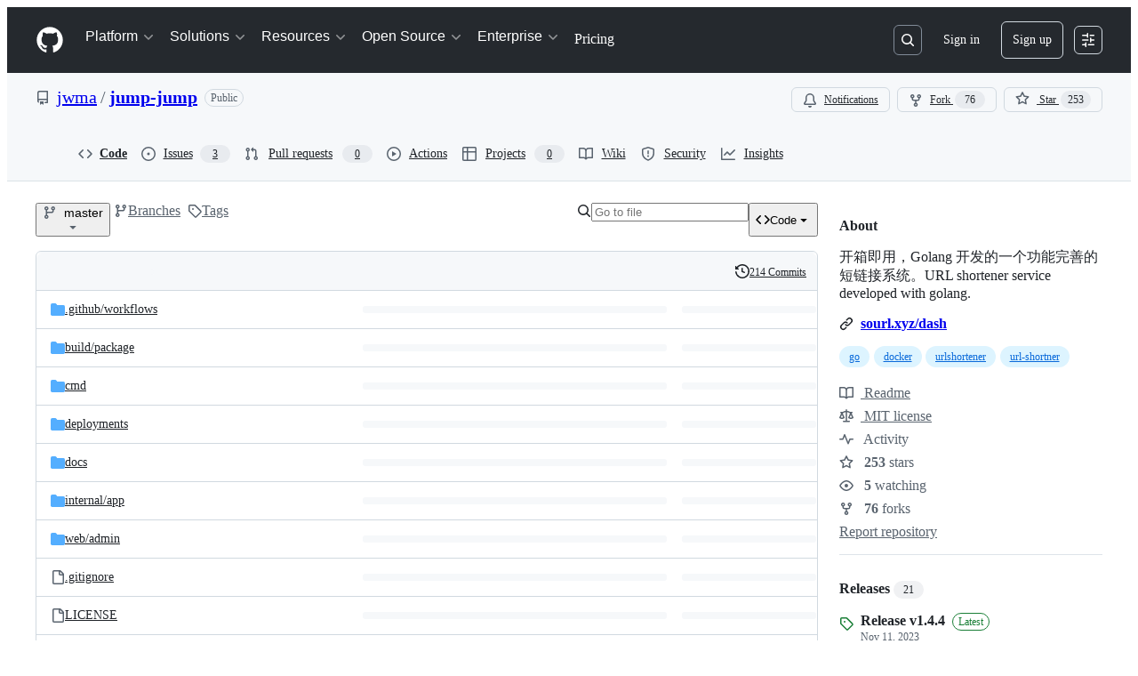

--- FILE ---
content_type: text/css
request_url: https://github.githubassets.com/assets/repository-5d735668c600.css
body_size: 4789
content:
.MatrixComponent-pending{padding:var(--base-size-12);transition:opacity ease-out .12s}.MatrixComponent-collapse--title{line-height:20px}.WorkflowJob-deployment-progress .Progress{background:none}.WorkflowJob-deployment-progress .WorkflowJob-deployment-progress-complete{background-color:var(--bgColor-accent-emphasis, var(--color-scale-blue-4)) !important}.WorkflowJob-deployment-progress .WorkflowJob-deployment-progress-incomplete{background-color:var(--bgColor-neutral-muted, var(--color-scale-gray-2)) !important}.WorkflowJob{padding:var(--base-size-12);transition:opacity ease-out .12s}.WorkflowJob-title{height:20px;line-height:20px}.WorkflowJob-title::after{position:absolute;top:0;right:0;bottom:0;left:0;content:""}table.capped-list{width:100%;line-height:100%}table.capped-list th{padding:var(--base-size-8);text-align:left;background:var(--bgColor-muted, var(--color-canvas-subtle));border-bottom:var(--borderWidth-thin) solid var(--borderColor-default, var(--color-border-default))}table.capped-list td{padding:var(--base-size-8);font-size:12px;vertical-align:middle;border-bottom:var(--borderWidth-thin) solid var(--borderColor-muted, var(--color-border-muted))}table.capped-list th.middle,table.capped-list td.middle{text-align:center}table.capped-list .favicon{width:16px;height:16px;margin:0 var(--base-size-4);vertical-align:middle}table.capped-list .octicon{margin-right:var(--base-size-8);color:var(--fgColor-muted, var(--color-fg-muted));vertical-align:-3px}table.capped-list tr:nth-child(even){background-color:var(--bgColor-muted, var(--color-canvas-subtle))}.capped-list-label{max-width:200px;overflow:hidden;text-overflow:ellipsis;white-space:nowrap}.top-domains .dots{display:block;margin:167px auto 0}.actions-full-screen .pagehead,.actions-full-screen .hide-full-screen,.actions-full-screen .HeaderMktg,.actions-full-screen .Header{display:none}.branch-action-btn{margin-left:var(--base-size-16)}.check-range-menu-error{display:none}.check-range-menu-loading{display:block}.is-error .check-range-menu-loading{display:none}.is-error .check-range-menu-error{display:block}.checks-list-item.selected{background-color:var(--bgColor-accent-emphasis, var(--color-accent-emphasis)) !important}.checks-list-item.selected .selected-color-white{color:var(--fgColor-onEmphasis, var(--color-fg-on-emphasis)) !important}.checks-list-item.selected .selected-color-white:focus-visible{outline:2px solid var(--fgColor-onEmphasis, var(--color-fg-on-emphasis)) !important}.checks-list-item.selected .checks-rerun-button:focus-visible{outline:2px solid var(--fgColor-onEmphasis, var(--color-fg-on-emphasis)) !important}.authorized-pushers{width:440px}.authorized-pushers .add-protected-branch-actor{display:block}.authorized-pushers .actor-limit-reached{display:none;padding:var(--base-size-8);font-size:12px}.authorized-pushers.at-limit .add-protected-branch-actor{display:none}.authorized-pushers.at-limit .actor-limit-reached{display:block;width:440px}.autocomplete-suggestion{display:inline-block}.autocomplete-suggestion-issue-number{margin-left:3px;color:var(--fgColor-muted, var(--color-fg-muted))}.automated-check-options{margin-top:var(--base-size-8)}.automated-check-options .listgroup-item label{font-size:inherit}.automated-check-options .listgroup-item input[type=checkbox]{float:none;margin-top:-2px;margin-right:var(--base-size-4);margin-left:0}.automated-check-options .label{margin-top:var(--base-size-4)}.code-scanning-timeline .TimelineItem:last-of-type.code-scanning-timeline-alert-comment::before{width:0}.collaborators{left:0;width:300px}@media(min-width: 768px){.collaborators{right:0;left:unset;width:352px}}.collaborators::before,.collaborators::after{display:none}.collaborators .collab-info{position:relative;top:25%;display:block}.TimelineItem:last-of-type.dependabot-alert-dismissal-comment::before{width:0}.hx_SelectMenu-modal-no-animation{animation:none}.hx_flex-avatar-stack{display:flex;align-items:center}.hx_flex-avatar-stack-item{min-width:0;max-width:var(--base-size-24)}.hx_flex-avatar-stack-item .avatar{display:block;background-color:var(--bgColor-default, var(--color-canvas-default));border:var(--borderWidth-thick) solid var(--bgColor-default, var(--color-canvas-default));box-shadow:none}.hx_flex-avatar-stack-item:last-of-type{flex-shrink:0;max-width:none}.hx_merge_queue_entry_status_icon{fill:none;background-color:rgba(0,0,0,0);border:none}.pull-discussion-timeline.is-pull-restorable .pull-request-ref-restore.last{display:block}.news-full{float:none;width:auto}.protected-branch-admin-permission{padding:var(--base-size-4);margin:-2px 0 -2px calc(var(--base-size-4)*-1);line-height:normal;border:var(--borderWidth-thin) solid rgba(0,0,0,0);border-radius:var(--borderRadius-medium)}.protected-branch-admin-permission.active{animation:toggle-color 1s ease-in-out 0s}@keyframes toggle-color{0%{background-color:rgba(0,0,0,0)}50%{color:#4c4a42;background-color:#fff9ea;border-color:#dfd8c2}100%{background-color:rgba(0,0,0,0)}}.repository-settings-actions [role=tab][aria-selected=true]{font-weight:var(--base-text-weight-semibold, 600);color:var(--fgColor-default, var(--color-fg-default));border-color:var(--borderColor-severe-emphasis, var(--color-severe-emphasis))}.repository-settings-actions [role=tab][aria-selected=true] .UnderlineNav-octicon{color:var(--fgColor-muted, var(--color-fg-muted))}.branch-action-state-clean .branch-action-icon{color:var(--fgColor-onEmphasis, var(--color-fg-on-emphasis));background-color:var(--bgColor-success-emphasis, var(--color-success-emphasis));border:var(--borderWidth-thin) solid rgba(0,0,0,0)}.branch-action-state-clean .branch-action-body{border-color:var(--borderColor-success-emphasis, var(--color-success-emphasis))}.branch-action-state-clean .branch-action-body::after,.branch-action-state-clean .branch-action-body::before{position:absolute;top:11px;right:100%;left:calc(var(--base-size-8)*-1);display:block;width:8px;height:16px;pointer-events:none;content:" ";clip-path:polygon(0 50%, 100% 0, 100% 100%)}.branch-action-state-clean .branch-action-body::after{margin-left:2px;background-color:var(--bgColor-default, var(--color-canvas-default));background-image:linear-gradient(var(--bgColor-default, var(--color-canvas-default)), var(--bgColor-default, var(--color-canvas-default)))}.branch-action-state-clean .branch-action-body::before{background-color:var(--bgColor-success-emphasis, var(--color-success-emphasis))}.branch-action-state-error .branch-action-icon,.is-merging .branch-action-state-error-if-merging .branch-action-icon{color:var(--fgColor-onEmphasis, var(--color-fg-on-emphasis));background-color:var(--bgColor-danger-emphasis, var(--color-danger-emphasis));border:var(--borderWidth-thin) solid rgba(0,0,0,0)}.branch-action-state-error .branch-action-body,.is-merging .branch-action-state-error-if-merging .branch-action-body{border-color:var(--borderColor-danger-emphasis, var(--color-danger-emphasis))}.branch-action-state-error .branch-action-body::after,.branch-action-state-error .branch-action-body::before,.is-merging .branch-action-state-error-if-merging .branch-action-body::after,.is-merging .branch-action-state-error-if-merging .branch-action-body::before{position:absolute;top:11px;right:100%;left:calc(var(--base-size-8)*-1);display:block;width:8px;height:16px;pointer-events:none;content:" ";clip-path:polygon(0 50%, 100% 0, 100% 100%)}.branch-action-state-error .branch-action-body::after,.is-merging .branch-action-state-error-if-merging .branch-action-body::after{margin-left:2px;background-color:var(--bgColor-default, var(--color-canvas-default));background-image:linear-gradient(var(--bgColor-default, var(--color-canvas-default)), var(--bgColor-default, var(--color-canvas-default)))}.branch-action-state-error .branch-action-body::before,.is-merging .branch-action-state-error-if-merging .branch-action-body::before{background-color:var(--borderColor-danger-emphasis, var(--color-danger-emphasis))}.branch-action-state-merged .branch-action-icon{color:var(--fgColor-onEmphasis, var(--color-fg-on-emphasis));background-color:var(--bgColor-done-emphasis, var(--color-done-emphasis));border:var(--borderWidth-thin) solid rgba(0,0,0,0)}.branch-action-state-merged .branch-action-body{border-color:var(--borderColor-done-emphasis, var(--color-done-emphasis))}.branch-action-state-merged .branch-action-body::after,.branch-action-state-merged .branch-action-body::before{position:absolute;top:11px;right:100%;left:calc(var(--base-size-8)*-1);display:block;width:8px;height:16px;pointer-events:none;content:" ";clip-path:polygon(0 50%, 100% 0, 100% 100%)}.branch-action-state-merged .branch-action-body::after{margin-left:2px;background-color:var(--bgColor-default, var(--color-canvas-default));background-image:linear-gradient(var(--bgColor-default, var(--color-canvas-default)), var(--bgColor-default, var(--color-canvas-default)))}.branch-action-state-merged .branch-action-body::before{background-color:var(--borderColor-done-emphasis, var(--color-done-emphasis))}.enqueued-pull-request .branch-action-body::after,.enqueued-pull-request .branch-action-body::before{position:absolute;top:11px;right:100%;left:calc(var(--base-size-8)*-1);display:block;width:8px;height:16px;pointer-events:none;content:" ";clip-path:polygon(0 50%, 100% 0, 100% 100%)}.enqueued-pull-request .branch-action-body::after{margin-left:2px;background-color:var(--bgColor-default, var(--color-canvas-default));background-image:linear-gradient(var(--bgColor-default, var(--color-canvas-default)), var(--bgColor-default, var(--color-canvas-default)))}.enqueued-pull-request .branch-action-body::before{background-color:var(--borderColor-attention-emphasis, var(--color-attention-emphasis))}.protected-branches{margin-top:var(--base-size-16);margin-bottom:var(--base-size-16)}.protected-branch-options{margin-left:var(--base-size-16);opacity:.5}.protected-branch-options.active{opacity:1}.protected-branch-reviews.on .require-code-owner-review,.protected-branch-reviews.on .reviews-dismiss-on-push,.protected-branch-reviews.on .reviews-include-dismiss,.protected-branch-reviews.on .ignore-approvals-from-contributors,.protected-branch-reviews.on .require-last-push-approval,.protected-branch-reviews.on .allow-force-pushes,.protected-branch-reviews.on .require-approving-reviews{display:block}.protected-branch-reviews .require-code-owner-review,.protected-branch-reviews .reviews-dismiss-on-push,.protected-branch-reviews .reviews-include-dismiss,.protected-branch-reviews .ignore-approvals-from-contributors,.protected-branch-reviews .require-last-push-approval,.protected-branch-reviews .allow-force-pushes,.protected-branch-reviews .require-approving-reviews{display:none}.protected-branch-authorized-pushers-table,.protected-branch-pushers-table{margin-top:var(--base-size-8)}.protected-branch-authorized-pushers-table .boxed-group-inner,.protected-branch-pushers-table .boxed-group-inner{max-height:350px;overflow-y:auto}.protected-branch-authorized-pushers-table .table-list,.protected-branch-pushers-table .table-list{border-bottom:0}.protected-branch-authorized-pushers-table .table-list-cell,.protected-branch-pushers-table .table-list-cell{vertical-align:middle}.protected-branch-authorized-pushers-table .table-list-cell:first-child,.protected-branch-pushers-table .table-list-cell:first-child{width:100%}.protected-branch-authorized-pushers-table .avatar,.protected-branch-authorized-pushers-table .octicon-jersey,.protected-branch-authorized-pushers-table .octicon-organization,.protected-branch-pushers-table .avatar,.protected-branch-pushers-table .octicon-jersey,.protected-branch-pushers-table .octicon-organization{width:36px;margin-right:var(--base-size-8);text-align:center}.pull-merging .pull-merging-error{display:none}.pull-merging.is-error .pull-merging-error{display:block}.pull-merging.is-error .merge-pr{display:none}.merge-pr{padding-top:var(--base-size-8);margin:var(--base-size-16) 0 0;border-top:var(--borderWidth-thin) solid var(--borderColor-default, var(--color-border-default))}.merge-pr.is-squashing .commit-author-fields{display:none}.merge-pr.is-squashing .commit-author-fields.current-user-is-author{display:block}.merge-pr.is-rebasing .commit-form-fields{display:none;transition:opacity .15s linear 0s,margin-top .25s ease .1s}.merge-pr .btn-group-merge,.merge-pr .btn-group-merge-group,.merge-pr .merge-queue-info,.merge-pr .merge-queue-time-to-merge,.merge-pr.is-squashing .btn-group-squash,.merge-pr.is-rebasing .btn-group-rebase,.merge-pr.is-updating-via-merge .btn-group-update-merge,.merge-pr.is-updating-via-rebase .btn-group-update-rebase,.merge-pr.is-merging-solo .btn-group-merge-solo,.merge-pr.is-merging-jump .btn-group-merge-jump,.merge-pr.is-merging-group .btn-group-merge-group,.merge-pr.is-merging .btn-group-merge-directly,.merge-pr.is-merging .merging-directly-warning{display:inline-block}.merge-pr .merging-body,.merge-pr .rebasing-body,.merge-pr .squashing-body,.merge-pr .merging-body-merge-warning,.merge-pr .merging-body-squash-warning,.merge-pr .merging-body-rebase-warning,.merge-pr .merging-directly-warning,.merge-pr .squash-commit-author-email-info,.merge-pr .merge-commit-author-email-info,.merge-pr.is-merging .merge-queue-info,.merge-pr.is-merging .branch-action-state-error-if-merging .merging-body,.merge-pr.is-squashing .branch-action-state-error-if-squashing .squashing-body,.merge-pr.is-rebasing .branch-action-state-error-if-rebasing .rebasing-body{display:none}.merge-pr.is-merging .merging-body,.merge-pr.is-merging .merge-commit-author-email-info,.merge-pr.is-merging-solo .merging-body,.merge-pr.is-merging-jump .merging-body,.merge-pr.is-merging-group .merging-body,.merge-pr.is-rebasing .rebasing-body,.merge-pr.is-squashing .squashing-body,.merge-pr.is-squashing .squash-commit-author-email-info,.merge-pr.is-merging .branch-action-state-error-if-merging .merging-body-merge-warning,.merge-pr.is-squashing .branch-action-state-error-if-squashing .merging-body-squash-warning,.merge-pr.is-rebasing .branch-action-state-error-if-rebasing .merging-body-rebase-warning{display:block}.merge-pr .btn-group-squash,.merge-pr .btn-group-merge-solo,.merge-pr .btn-group-merge-jump,.merge-pr .btn-group-merge-directly,.merge-pr .btn-group-rebase,.merge-pr .btn-group-update-merge,.merge-pr .btn-group-update-rebase,.merge-pr.is-squashing .btn-group-merge,.merge-pr.is-rebasing .btn-group-merge,.merge-pr.is-merging-solo .btn-group-merge-group,.merge-pr.is-merging-jump .btn-group-merge-group,.merge-pr.is-merging .btn-group-merge-group{display:none;margin-left:0}.merge-pr.open .merge-branch-form{display:block}.merge-pr.open .branch-action{display:none}.merge-pr.is-merging-jump.open .queue-branch-form,.merge-pr.is-merging-group.open .queue-branch-form,.merge-pr.is-merging-solo.open .queue-branch-form{display:block}.discussion-timeline-actions .merge-pr{padding-top:0;border-top:0}.merge-branch-heading{margin:0;line-height:1;color:var(--fgColor-default, var(--color-fg-default))}.merge-branch-prh-output{margin-top:var(--base-size-8)}.merge-branch-manually{display:none;padding-top:var(--base-size-16);margin-top:var(--base-size-16);background-color:rgba(0,0,0,0);border-top:var(--borderWidth-thin) solid var(--borderColor-default, var(--color-border-default))}.merge-branch-manually p{margin-bottom:0}.merge-branch-manually h3{margin-bottom:var(--base-size-8)}.merge-branch-manually .intro{padding-bottom:var(--base-size-8);margin-top:0}.merge-branch-manually .step{margin:var(--base-size-16) 0 var(--base-size-4)}.open .merge-branch-manually{display:block}.post-merge-message{padding:var(--base-size-16)}.status-meta-file-name{padding:.2em .4em;margin:0;font-size:85%;background-color:rgba(27,31,35,.05);border-radius:var(--borderRadius-medium)}.commit-form{position:relative;padding:var(--base-size-16);border:var(--borderWidth-thin) solid var(--borderColor-default, var(--color-border-default));border-radius:var(--borderRadius-medium)}.commit-form::after,.commit-form::before{position:absolute;top:11px;right:100%;left:calc(var(--base-size-8)*-1);display:block;width:8px;height:16px;pointer-events:none;content:" ";clip-path:polygon(0 50%, 100% 0, 100% 100%)}.commit-form::after{margin-left:2px;background-color:var(--bgColor-default, var(--color-canvas-default));background-image:linear-gradient(var(--bgColor-default, var(--color-canvas-default)), var(--bgColor-default, var(--color-canvas-default)))}.commit-form::before{background-color:var(--borderColor-default, var(--color-border-default))}.commit-form .input-block{margin-top:var(--base-size-8);margin-bottom:var(--base-size-8)}.commit-form-avatar{float:left;margin-left:calc(var(--base-size-64)*-1);border-radius:var(--borderRadius-medium)}.commit-form-actions::before{display:table;content:""}.commit-form-actions::after{display:table;clear:both;content:""}.commit-form-actions .BtnGroup{margin-right:var(--base-size-4)}.merge-commit-message{resize:vertical}@media(max-width: 768px){.commit-form::after,.commit-form::before{display:none !important}}.commit-toolbar{top:var(--base-sticky-header-height, 0)}.full-commit{padding:var(--base-size-8) var(--base-size-8) 0;margin:var(--base-size-8) 0;font-size:14px;background:var(--bgColor-muted, var(--color-neutral-subtle));border:var(--borderWidth-thin) solid var(--borderColor-default, var(--color-border-default));border-radius:var(--borderRadius-medium)}.full-commit:first-child{margin-top:0}.full-commit .commit-build-statuses .status-checks-dropdown{width:500px}.full-commit div.commit-title{font-size:16px;font-weight:var(--base-text-weight-semibold, 600);color:var(--fgColor-default, var(--color-fg-default))}.full-commit .branches-list{display:inline;margin-right:var(--base-size-8);margin-left:2px;vertical-align:middle;list-style:none}.full-commit .branches-list li{display:inline-block;padding-left:var(--base-size-4);font-weight:var(--base-text-weight-semibold, 600);color:var(--fgColor-default, var(--color-fg-default))}.full-commit .branches-list li::before{padding-right:var(--base-size-4);font-weight:var(--base-text-weight-normal, 400);content:"+"}.full-commit .branches-list li:first-child{padding-left:0}.full-commit .branches-list li:first-child::before{padding-right:0;content:""}.full-commit .branches-list li.loading{font-weight:var(--base-text-weight-normal, 400);color:var(--fgColor-muted, var(--color-fg-muted))}.full-commit .branches-list li.pull-request{font-weight:var(--base-text-weight-normal, 400);color:var(--fgColor-muted, var(--color-fg-muted))}.full-commit .branches-list li.pull-request::before{margin-left:calc(var(--base-size-8)*-1);content:""}.full-commit .branches-list li.pull-request-error{margin-bottom:-1px}.full-commit .branches-list li a{color:inherit}.full-commit .commit-meta{padding:var(--base-size-8);margin-right:calc(var(--base-size-8)*-1);margin-left:calc(var(--base-size-8)*-1);background:var(--bgColor-default, var(--color-canvas-default));border-top:var(--borderWidth-thin) solid var(--borderColor-default, var(--color-border-default));border-bottom-right-radius:var(--borderRadius-medium);border-bottom-left-radius:var(--borderRadius-medium)}.full-commit .sha-block{margin-left:var(--base-size-16);font-size:12px;line-height:24px;color:var(--fgColor-muted, var(--color-fg-muted))}.full-commit .sha-block>.sha{color:var(--fgColor-default, var(--color-fg-default))}.full-commit .sha-block>a{color:var(--fgColor-default, var(--color-fg-default));text-decoration:none;border-bottom:var(--borderWidth-thin) dotted var(--borderColor-muted, var(--color-border-muted))}.full-commit .sha-block>a:hover{border-bottom:var(--borderWidth-thin) solid var(--borderColor-default, var(--color-border-default))}.full-commit .commit-desc{display:block;margin:calc(var(--base-size-4)*-1) 0 var(--base-size-8)}.full-commit .commit-desc pre{max-width:100%;overflow:visible;font-size:13px;word-wrap:break-word}.merge-branch-form,.queue-branch-form{display:none;padding-left:60px;margin:var(--base-size-16) 0}.merge-branch-form .commit-form,.queue-branch-form .commit-form{border-color:var(--borderColor-success-emphasis, var(--color-success-emphasis))}.merge-branch-form .commit-form::before,.queue-branch-form .commit-form::before{display:none}@media(min-width: 768px){.merge-branch-form .commit-form::before,.queue-branch-form .commit-form::before{display:block;border-right-color:var(--borderColor-default, var(--color-border-default))}}.merge-branch-form .commit-form::after,.queue-branch-form .commit-form::after{display:none}@media(min-width: 768px){.merge-branch-form .commit-form::after,.queue-branch-form .commit-form::after{display:block}}.merge-branch-form.error .commit-form,.merge-branch-form.danger .commit-form,.queue-branch-form.error .commit-form,.queue-branch-form.danger .commit-form{border-color:var(--borderColor-danger-emphasis, var(--color-danger-emphasis))}.merge-branch-form.error .commit-form::before,.merge-branch-form.danger .commit-form::before,.queue-branch-form.error .commit-form::before,.queue-branch-form.danger .commit-form::before{border-right-color:var(--borderColor-danger-emphasis, var(--color-danger-emphasis))}.commit-form-fields{transition:opacity .15s linear .1s,margin-top .25s ease 0s}.compare-pr-header{display:none}.is-pr-composer-expanded .compare-show-header{display:none}.is-pr-composer-expanded .compare-pr-header{display:block}.range-editor{position:relative;padding:var(--base-size-4) var(--base-size-16) var(--base-size-4) var(--base-size-40);margin-top:var(--base-size-16);margin-bottom:var(--base-size-16);background-color:var(--bgColor-muted, var(--color-canvas-subtle));border:var(--borderWidth-thin) solid var(--borderColor-default, var(--color-border-default));border-radius:var(--borderRadius-medium)}.range-editor .dots{font-size:16px}.range-editor .select-menu{position:relative;display:inline-block}.range-editor .select-menu.fork-suggester{display:none}.range-editor .branch-name{line-height:22px}.range-editor .branch .css-truncate-target,.range-editor .fork-suggester .css-truncate-target{max-width:180px}.range-editor .pre-mergability{display:inline-block;padding:var(--base-size-4);line-height:26px;vertical-align:middle}.range-editor .pre-mergability .octicon{vertical-align:text-bottom}.range-editor.is-cross-repo .select-menu.fork-suggester{display:inline-block}.range-editor-icon{float:left;margin-top:var(--base-size-8);margin-left:calc(var(--base-size-24)*-1);color:var(--fgColor-muted, var(--color-fg-muted))}.range-cross-repo-pair{display:inline-block;padding:var(--base-size-4);white-space:nowrap}.details-collapse .collapse{position:relative;display:none;height:0;overflow:hidden;transition:height .35s ease-in-out}.details-collapse.open .collapse{display:block;height:auto;overflow:visible}:root{--pr-toolbar-sticky-header-height: max(var(--observed-header-height, 60px), 60px)}.diffbar{background-color:var(--bgColor-default, var(--color-canvas-default))}.diffbar .show-if-stuck{display:none}.diffbar .container{width:auto}.diffbar .table-of-contents{margin-bottom:0}.diffbar .table-of-contents ol{margin-bottom:calc(var(--base-size-16)*-1)}.diffbar .table-of-contents li{border-top:var(--borderWidth-thin) solid var(--borderColor-muted, var(--color-border-muted))}.diffbar .table-of-contents li:first-child{border-top:0}.diffbar [role^=menuitem]:focus:not(.is-range-selected) .text-emphasized,.diffbar [role^=menuitem]:hover:not(.is-range-selected) .text-emphasized{color:var(--fgColor-onEmphasis, var(--color-fg-on-emphasis))}.is-stuck .diffbar .show-if-stuck{display:block}.is-stuck .diffbar .diffstat{display:none}.is-stuck .diffbar .stale-files-tab{margin-top:calc(var(--base-size-8)*-1)}.diffbar-item{float:left;font-size:12px;vertical-align:middle}.full-width .diffbar .container{padding-right:0;padding-left:0}.pr-toolbar{position:sticky;top:var(--base-sticky-header-height, 0);z-index:29;min-height:60px;padding:0 var(--base-size-16);margin:calc(var(--base-size-16)*-1) calc(var(--base-size-16)*-1) 0}.pr-toolbar.js-toggle-stuck{max-width:100vw;padding-block:var(--base-size-8);padding-inline:var(--base-size-16);margin:calc(var(--base-size-16)*-1) calc(var(--base-size-32)*-1) 0;inset-inline:0}@media(min-width: 768px){.pr-toolbar.js-toggle-stuck{padding-inline:var(--base-size-24)}}@media(min-width: 1012px){.pr-toolbar.js-toggle-stuck{padding-inline:var(--base-size-32)}}.pr-toolbar.js-toggle-stuck.is-stuck{background-color:var(--bgColor-default, var(--color-canvas-default));border-bottom:var(--borderWidth-thin) solid var(--borderColor-muted, var(--color-border-muted));box-shadow:var(--shadow-resting-medium)}.pr-toolbar .float-right .diffbar-item{margin-right:0}.pr-toolbar .float-right .diffbar-item+.diffbar-item{margin-left:var(--base-size-16)}.pr-toolbar.is-stuck{background-color:var(--bgColor-default, var(--color-canvas-default))}.files-next-bucket .file,.files-next-bucket .full-commit{margin-top:0;margin-bottom:var(--base-size-16)}.files-bucket{margin-bottom:var(--base-size-16)}.ds-action-prompt-container{height:auto;background-image:url("/images/modules/dependency-graph/ds-actions-prompt-banner-mobile.png");background-repeat:no-repeat;background-position:top right}.ds-action-prompt-container .content{width:95%}@media(min-width: 768px){.ds-action-prompt-container{background-image:url("/images/modules/dependency-graph/ds-actions-prompt-banner.png")}.ds-action-prompt-container .content{width:80%}}[data-color-mode=light][data-light-theme*=dark] .ds-action-prompt-container,[data-color-mode=dark][data-dark-theme*=dark] .ds-action-prompt-container{background-image:url("/images/modules/dependency-graph/ds-actions-prompt-banner-mobile-dark.png")}@media(min-width: 768px){[data-color-mode=light][data-light-theme*=dark] .ds-action-prompt-container,[data-color-mode=dark][data-dark-theme*=dark] .ds-action-prompt-container{background-image:url("/images/modules/dependency-graph/ds-actions-prompt-banner-dark.png")}}@media(prefers-color-scheme: light){[data-color-mode=auto][data-light-theme*=dark] .ds-action-prompt-container{background-image:url("/images/modules/dependency-graph/ds-actions-prompt-banner-mobile-dark.png")}}@media(prefers-color-scheme: light)and (min-width: 768px){[data-color-mode=auto][data-light-theme*=dark] .ds-action-prompt-container{background-image:url("/images/modules/dependency-graph/ds-actions-prompt-banner-dark.png")}}@media(prefers-color-scheme: dark){[data-color-mode=auto][data-dark-theme*=dark] .ds-action-prompt-container{background-image:url("/images/modules/dependency-graph/ds-actions-prompt-banner-mobile-dark.png")}}@media(prefers-color-scheme: dark)and (min-width: 768px){[data-color-mode=auto][data-dark-theme*=dark] .ds-action-prompt-container{background-image:url("/images/modules/dependency-graph/ds-actions-prompt-banner-dark.png")}}.form-group .edit-action{opacity:.6}.form-group .form-field-hover{background-color:none;border:var(--borderWidth-thin) solid var(--borderColor-default, var(--color-border-default))}.form-group:hover .edit-action{cursor:pointer;opacity:.7}.form-group:hover .form-field-hover{cursor:pointer;border:var(--borderWidth-thin) solid var(--borderColor-default, var(--color-border-default))}.edit-labels{display:none}.preview-section{display:block}.edit-section{display:none}.Box .section-focus .preview-section{display:none}.Box .section-focus .edit-section{display:block}.template-previews{max-width:768px}.template-previews .Box .expand-group{display:none;height:0}.template-previews .Box .dismiss-preview-button{display:none}.template-previews .Box.expand-preview .expand-group{display:block;height:100%;transition:height 3s}.template-previews .Box.expand-preview .preview-button{display:none}.template-previews .Box.expand-preview .dismiss-preview-button{display:inline}.template-previews .discussion-sidebar-heading{font-size:14px;color:var(--fgColor-neutral, var(--color-neutral-emphasis))}.template-previews .discussion-sidebar-heading:hover{color:var(--fgColor-accent, var(--color-accent-emphasis))}.placeholder-box{border:var(--borderWidth-thin) solid var(--borderColor-default, var(--color-border-default))}.quick-pull-new-branch-icon{top:9px;left:10px}.milestone-description-html{display:none}.milestone-description{margin-top:var(--base-size-4)}.milestone-description .expand-more{color:var(--fgColor-accent, var(--color-accent-fg));cursor:pointer}.milestone-description .expand-more:hover{text-decoration:underline}.milestone-description.open .milestone-description-plaintext{display:none}.milestone-description.open .milestone-description-html{display:block}.milestone-progress{width:auto;max-width:420px}.milestone-progress .progress-bar{margin-top:var(--base-size-8);margin-bottom:var(--base-size-12)}.milestone-meta{font-size:14px}.milestone-meta-item{display:inline-block;margin-right:var(--base-size-8)}.milestone-meta-item .octicon{width:16px;text-align:center}.milestone-title{width:500px}.milestone-title-link{margin-top:0;margin-bottom:var(--base-size-4);font-size:24px;font-weight:var(--base-text-weight-normal, 400);line-height:1.2}.milestone-title-link a{color:var(--fgColor-default, var(--color-fg-default), #333)}.milestone-title-link a:hover{color:var(--fgColor-accent, var(--color-accent-fg))}.milestones-flexbox-gap{gap:10px}.table-list-milestones .stats{gap:0 15px}.table-list-milestones .table-list-cell{padding:var(--base-size-16) var(--base-size-16)}.table-list-milestones .stat{display:inline-block;font-size:14px;font-weight:var(--base-text-weight-semibold, 600);line-height:1.2;color:var(--fgColor-muted, var(--color-fg-muted));white-space:nowrap}.table-list-milestones .stat a{color:inherit}.table-list-milestones .stat-label{font-weight:var(--base-text-weight-normal, 400);color:var(--fgColor-muted, var(--color-fg-muted))}.hx_Layout.hx_Layout--sidebar-hidden{grid-auto-flow:row;grid-gap:0;grid-template-columns:1fr}.hx_Layout.hx_Layout--sidebar-hidden .Layout-sidebar{display:none}.hx_Layout.hx_Layout--sidebar-hidden .Layout-main{grid-column:auto}.hx_Layout--sidebar{top:60px;box-sizing:border-box;overscroll-behavior:contain}.issue-reorder-warning{z-index:110}.new-pr-form{margin-top:var(--base-size-16);margin-bottom:var(--base-size-16)}.new-pr-form::before{display:table;content:""}.new-pr-form::after{display:table;clear:both;content:""}.markdown-body .highlight pre:has(+.zeroclipboard-container){min-height:52px}.table-of-contents{margin:var(--base-size-16) 0}.table-of-contents li{padding:var(--base-size-8) 0;list-style-type:none}.table-of-contents li+li{border-top:var(--borderWidth-thin) solid var(--borderColor-muted, var(--color-border-muted))}.table-of-contents li>.octicon{margin-right:var(--base-size-4)}.table-of-contents .toc-diff-stats{padding-left:var(--base-size-16);line-height:26px}.table-of-contents .toc-diff-stats .octicon{margin-top:var(--base-size-4);margin-left:calc(var(--base-size-16)*-1);color:hsl(213.3333333333,10.843373494%,79.7254901961%)}.table-of-contents .toc-diff-stats .btn-link{font-weight:var(--base-text-weight-semibold, 600)}.table-of-contents .toc-diff-stats+.content{padding-top:var(--base-size-4)}.table-of-contents .octicon-diff-removed{color:var(--fgColor-danger, var(--color-danger-fg))}.table-of-contents .octicon-diff-renamed{color:var(--fgColor-muted, var(--color-fg-muted))}.table-of-contents .octicon-diff-modified{color:var(--fgColor-attention, var(--color-attention-fg))}.table-of-contents .octicon-diff-added{color:var(--fgColor-success, var(--color-success-fg))}
/*# sourceMappingURL=index.scss.map */

/*# sourceMappingURL=repository-d870412a478c.css.map*/

--- FILE ---
content_type: application/javascript
request_url: https://github.githubassets.com/assets/environment-b3d48626cc6e.js
body_size: 6172
content:
"use strict";(globalThis.webpackChunk_github_ui_github_ui=globalThis.webpackChunk_github_ui_github_ui||[]).push([[75294],{5225:(e,t,n)=>{function r(...e){return JSON.stringify(e,(e,t)=>"object"==typeof t?t:String(t))}function o(e,t={}){let{hash:n=r,cache:a=new Map}=t;return function(...t){let r=n.apply(this,t);if(a.has(r))return a.get(r);let o=e.apply(this,t);return o instanceof Promise&&(o=o.catch(e=>{throw a.delete(r),e})),a.set(r,o),o}}n.d(t,{A:()=>o})},6923:(e,t,n)=>{n.d(t,{KJ:()=>a,X3:()=>o,g5:()=>i});var r=n(56038);let o=void 0===r.XC,a=!o;function i(){return!!o||!r.XC||!!(r.XC.querySelector('react-app[data-ssr="true"]')||r.XC.querySelector('react-partial[data-ssr="true"][partial-name="repos-overview"]'))}},13523:(e,t,n)=>{n.d(t,{$r:()=>i,M1:()=>c,li:()=>o,pS:()=>s,wE:()=>u});var r=n(71315);let o="X-Fetch-Nonce",a=new Set;function i(e){a.add(e)}function c(){return a.values().next().value||""}function u(e){let t={};return void 0!==e&&(t["X-Fetch-Nonce-To-Validate"]=e),void 0===e?t[o]=c():a.has(e)?t[o]=e:t[o]=Array.from(a).join(","),t}function s(){let e=r.XC?.head?.querySelector('meta[name="fetch-nonce"]')?.content||"";e&&i(e)}},21067:(e,t,n)=>{let r;function o(){let e=(void 0)??r;if(!e)throw Error("Client env was requested before it was loaded. This likely means you are attempting to use client env at the module level in SSR, which is not supported. Please move your client env usage into a function.");return e}function a(){return o().locale??"en-US"}function i(){return!!o().login}function c(){return o().login}if(n.d(t,{JK:()=>a,M3:()=>i,_$:()=>o,cj:()=>c}),"undefined"!=typeof document){let e=document.getElementById("client-env");if(e)try{r=JSON.parse(e.textContent||"")}catch(e){console.error("Error parsing client-env",e)}}},34095:(e,t,n)=>{n.d(t,{G:()=>o,K:()=>a});var r=n(71315);let o=r.XC?.readyState==="interactive"||r.XC?.readyState==="complete"?Promise.resolve():new Promise(e=>{r.XC?.addEventListener("DOMContentLoaded",()=>{e()})}),a=r.XC?.readyState==="complete"?Promise.resolve():new Promise(e=>{r.cg?.addEventListener("load",e)})},36301:(e,t,n)=>{let r;function o(){return`${Math.round(0x7fffffff*Math.random())}.${Math.round(Date.now()/1e3)}`}function a(){try{let e=function(){let e,t=document.cookie.match(/_octo=([^;]+)/g);if(!t)return;let n=[0,0];for(let r of t){let[,t]=r.split("="),[,o,...a]=t.split("."),i=o.split("-").map(Number);i>n&&(n=i,e=a.join("."))}return e}();if(e)return e;let t=o();return!function(e){let t=`GH1.1.${e}`,n=new Date(Date.now()+31536e6).toUTCString(),{domain:r}=document;r.endsWith(".github.com")&&(r="github.com"),document.cookie=`_octo=${t}; expires=${n}; path=/; domain=${r}; secure; samesite=lax`}(t),t}catch(e){return r||(r=o()),r}}n.d(t,{y:()=>a})},38102:(e,t,n)=>{let r;n.d(t,{AW:()=>w,fE:()=>g,N7:()=>v});var o=n(36301),a=n(77065),i=n(24212);function c(e){return(0,i.q)(e.stack||"").map(e=>({filename:e.file||"",function:String(e.methodName),lineno:(e.lineNumber||0).toString(),colno:(e.column||0).toString()}))}function u(e){let t=document.querySelectorAll(e);if(t.length>0)return t[t.length-1]}var s=n(99223),l=n(71315),f=n(94416),d=n(69599),m=n(88057);let h=!1,p=0,y=Date.now(),g=new Set(["AbortError","AuthSessionExpiredError","TypeError","RateLimitError","NotAcceptableError","SecFetchDestError"]),w=new Set(["Failed to fetch","NetworkError when attempting to fetch resource.","Unable to perform this operation. Please try again later."]);function v(e,t={}){if(!(e instanceof Error||"object"==typeof e&&null!==e&&"name"in e&&"string"==typeof e.name&&"message"in e&&"string"==typeof e.message)){if(function(e){if(!e||"boolean"==typeof e||"number"==typeof e)return!0;if("string"==typeof e){if(A.some(t=>e.includes(t)))return!0}else if("object"==typeof e&&"string"==typeof e.message&&"number"==typeof e.code)return!0;return!1}(e))return;let n=Error(),r=function(e){try{return JSON.stringify(e)}catch{return"Unserializable"}}(e);S(E({type:"UnknownError",value:`Unable to report error, due to a thrown non-Error type: ${typeof e}, with value ${r}`,stacktrace:c(n),catalogService:document.head?.querySelector('meta[name="current-catalog-service"]')?.content,catalogServiceHash:document.head?.querySelector('meta[name="current-catalog-service-hash"]')?.content},t));return}e.name&&("AbortError"===e.name||"RateLimitError"===e.name||"NotAcceptableError"===e.name||"SecFetchDestError"===e.name||g.has(e.name)&&w.has(e.message)||e.name.startsWith("ApiError")&&w.has(e.message))||S(E({type:e.name,value:e.message,stacktrace:c(e),catalogService:e.catalogService||document.head?.querySelector('meta[name="current-catalog-service"]')?.content,catalogServiceHash:e.catalogServiceHash||document.head?.querySelector('meta[name="current-catalog-service-hash"]')?.content},t))}async function S(e){if(!(!q&&!h&&p<10&&(r??(r=(0,a.TT)()&&function(){let e=l.cg?.history,t=l.cg?.location;if(!e||!t)return!1;try{return e.replaceState(e.state,document.title,t.href),!0}catch{return!1}}()))))return;let t=document.head?.querySelector('meta[name="browser-errors-url"]')?.content;if(t){if(e.error.stacktrace.some(e=>b.test(e.filename)||b.test(e.function))){h=!0;return}p++;try{await fetch(t,{method:"post",body:JSON.stringify({context:e,target:document.head?.querySelector('meta[name="ui-target"]')?.content||"full"})})}catch{}}}function E(e,t={}){let n,r={...t};return(0,d.G7)("failbot_report_error_react_apps_on_page")&&!r.reactAppName&&(r.reactAppName=function(e){let t=function(){let e=new Set;for(let[t,n]of N)for(let r of document.querySelectorAll(t))if(r instanceof HTMLElement){let t=r.getAttribute(n);t&&e.add(t)}return Array.from(e)}();if(!t||!t.length||!e||!e.length)return;let n=new Set;for(let r of e){if(!r||!r.filename)continue;let e=r.filename.split(/[\\/]/).pop();if(!e||n.has(e))continue;n.add(e);let o=t.find(t=>e.toLowerCase().includes(t.toLowerCase()));if(o)return o}}(e.stacktrace)),Object.assign({error:e,sanitizedUrl:`${window.location.protocol}//${window.location.host}${((n=u("meta[name=analytics-location]"))?n.content:window.location.pathname)+function(){let e=u("meta[name=analytics-location-query-strip]"),t="";e||(t=window.location.search);let n=u("meta[name=analytics-location-params]");for(let e of(n&&(t+=(t?"&":"?")+n.content),document.querySelectorAll("meta[name=analytics-param-rename]"))){let n=e.content.split(":",2);t=t.replace(RegExp(`(^|[?&])${n[0]}($|=)`,"g"),`$1${n[1]}$2`)}return t}()}`||window.location.href,readyState:document.readyState,referrer:(0,f.dR)(),timeSinceLoad:Math.round(Date.now()-y),user:function(){let e=document.head?.querySelector('meta[name="user-login"]')?.content;if(e)return e;let t=(0,o.y)();return`anonymous-${t}`}()||void 0,actorId:document.head?.querySelector('meta[name="octolytics-actor-id"]')?.content,bundler:s.v,ui:"vite-tss"===s.v,release:document.head?.querySelector('meta[name="release"]')?.content,pastRequestIds:(0,m.xA)()},r)}let b=/(chrome|moz|safari)-extension:\/\//,q=!1;l.cg?.addEventListener("pageshow",()=>q=!1),l.cg?.addEventListener("pagehide",()=>q=!0),"function"==typeof BroadcastChannel&&new BroadcastChannel("shared-worker-error").addEventListener("message",e=>{v(e.data.error)});let A=["Object Not Found Matching Id","Not implemented on this platform","provider because it's not your default extension"],N=[["react-app","app-name"],["react-partial","partial-name"]]},51987:(e,t,n)=>{n.d(t,{jC:()=>u,kt:()=>i,tV:()=>c});var r=n(87057),o=n(69599),a=n(13523);function i(e){let t={"X-Requested-With":"XMLHttpRequest",...(0,a.wE)(e)};return(0,o.G7)("client_version_header")&&(t={...t,[r.S]:(0,r.O)()}),t}function c(e,t){for(let[n,r]of Object.entries(i(t)))e.set(n,r)}function u(e){return{"X-GitHub-App-Type":e}}},56038:(e,t,n)=>{n.d(t,{Kn:()=>i,XC:()=>o,cg:()=>a,fV:()=>c});let r="undefined"!=typeof FORCE_SERVER_ENV&&FORCE_SERVER_ENV,o="undefined"==typeof document||r?void 0:document,a="undefined"==typeof window||r?void 0:window,i="undefined"==typeof history||r?void 0:history,c="undefined"==typeof location||r?{pathname:"",origin:"",search:"",hash:"",href:""}:location},59368:(e,t,n)=>{var r=n(38102),o=n(71315);if(o.cg?.addEventListener("error",e=>{e.error&&(0,r.N7)(e.error)}),o.cg?.addEventListener("unhandledrejection",async e=>{if(e.promise)try{await e.promise}catch(e){(0,r.N7)(e)}}),o.cg?.location.hash==="#b00m"&&setTimeout(()=>{throw Error("b00m")}),!("ariaNotify"in Element.prototype)||!("ariaNotify"in Document.prototype)){let e=`${Date.now()}`;try{e=crypto.randomUUID()}catch{}let t=Symbol(),n=`live-region-${e}`;let Message=class Message{element;message;priority="normal";constructor({element:e,message:t,priority:n="normal"}){this.element=e,this.message=t,this.priority=n}#e(){return this.element.isConnected&&!this.element.closest("[inert]")&&(this.element.ownerDocument.querySelector(":modal")?.contains(this.element)??!0)}async announce(){if(!this.#e())return;let e=this.element.closest("dialog")||this.element.closest("[role='dialog']")||this.element.getRootNode();(!e||e instanceof Document)&&(e=document.body);let r=e.querySelector(n);r||(r=document.createElement(n),e.append(r)),await new Promise(e=>setTimeout(e,250)),r.handleMessage(t,this.message)}};let r=new class MessageQueue{#t=[];#n;enqueue(e){let{priority:t}=e;if("high"===t){let t=this.#t.findLastIndex(e=>"high"===e.priority);this.#t.splice(t+1,0,e)}else this.#t.push(e);this.#n||this.#r()}async #r(){this.#n=this.#t.shift(),this.#n&&(await this.#n.announce(),this.#r())}};let LiveRegionCustomElement=class LiveRegionCustomElement extends HTMLElement{#o=this.attachShadow({mode:"closed"});connectedCallback(){this.ariaLive="polite",this.ariaAtomic="true",this.style.marginLeft="-1px",this.style.marginTop="-1px",this.style.position="absolute",this.style.width="1px",this.style.height="1px",this.style.overflow="hidden",this.style.clipPath="rect(0 0 0 0)",this.style.overflowWrap="normal"}handleMessage(e=null,n=""){t===e&&(this.#o.textContent==n&&(n+="\xa0"),this.#o.textContent=n)}};customElements.define(n,LiveRegionCustomElement),"ariaNotify"in Element.prototype||(Element.prototype.ariaNotify=function(e,{priority:t="normal"}={}){r.enqueue(new Message({element:this,message:e,priority:t}))}),"ariaNotify"in Document.prototype||(Document.prototype.ariaNotify=function(e,{priority:t="normal"}={}){r.enqueue(new Message({element:this.documentElement,message:e,priority:t}))})}var a=n(82518);let i=fetch;function c({input:e,error:t,status:n}){if(!t)return;let r=e instanceof Request?e.url:e.toString();(0,a.iv)({incrementKey:"FETCH_ERROR",requestUrl:window.location.href,referredRequestUrl:r,incrementTags:{status:String(n)}},!1,1)}let u=/\breact-(?:dom|lib|profiling)\b/;function s(e){return!!e&&u.test(e)}var l=n(77065),f=n(51987);let d=window.fetch,m=(e,t)=>{if(e instanceof Request){let t={...Object.fromEntries(e.headers.entries()),...(0,f.kt)()};return d(new Request(e,{headers:t}))}{let n={...t?.headers??{},...(0,f.kt)()};return d(new Request(e,{...t,headers:n}))}};document.documentElement.hasAttribute("override-fetch")&&window.fetch!==m&&(window.fetch=m);var h=n(13523),p=n(88057);if((0,l.Bb)(),"undefined"!=typeof document){if(o.cg&&(o.cg.fetch=async(e,t)=>{try{let n=await i(e,t);return c({input:e,error:!n.ok,status:n.status}),n}catch(t){throw c({input:e,error:!0,status:"unknown"}),t}}),"function"==typeof Node&&Node.prototype){let e=Node.prototype.removeChild;Node.prototype.removeChild=function(t){try{return e.apply(this,[t])}catch(e){if(e instanceof Error&&s(e.stack))return t;throw e}}}if("function"==typeof Node&&Node.prototype){let e=Node.prototype.insertBefore;Node.prototype.insertBefore=function(t,n){try{return e.apply(this,[t,n])}catch(e){if(e instanceof Error&&s(e.stack))return t;throw e}}}(0,h.pS)(),(0,p.kt)()}},69599:(e,t,n)=>{n.d(t,{G7:()=>u,XY:()=>s,fQ:()=>c});var r=n(5225),o=n(21067);function a(){return new Set((0,o._$)().featureFlags)}let i=n(71315).X3||function(){try{return process?.env?.STORYBOOK==="true"}catch{return!1}}()?a:(0,r.A)(a);function c(){return Array.from(i())}function u(e){return i().has(e)}let s={isFeatureEnabled:u}},70170:(e,t,n)=>{function r(e,t=0,{start:n=!0,middle:o=!0,once:a=!1}={}){let i,c=n,u=0,s=!1;function l(...r){if(s)return;let f=Date.now()-u;u=Date.now(),n&&o&&f>=t&&(c=!0),c?(c=!1,e.apply(this,r),a&&l.cancel()):(o&&f<t||!o)&&(clearTimeout(i),i=setTimeout(()=>{u=Date.now(),e.apply(this,r),a&&l.cancel()},o?t-f:t))}return l.cancel=()=>{clearTimeout(i),s=!0},l}function o(e,t=0,{start:n=!1,middle:a=!1,once:i=!1}={}){return r(e,t,{start:n,middle:a,once:i})}n.d(t,{n:()=>r,s:()=>o})},71315:(e,t,n)=>{n.d(t,{KJ:()=>r.KJ,Kn:()=>o.Kn,X3:()=>r.X3,XC:()=>o.XC,cg:()=>o.cg,fV:()=>o.fV,g5:()=>r.g5});var r=n(6923),o=n(56038)},82075:(e,t,n)=>{n.d(t,{A:()=>i,D:()=>c});var r=n(71315),o=n(82518);let a=class NoOpStorage{getItem(){return null}setItem(){}removeItem(){}clear(){}key(){return null}get length(){return 0}};function i(e,t={throwQuotaErrorsOnSet:!1},n=r.cg,c=e=>e,u=e=>e){let s;try{if(!n)throw Error();s=n[e]||new a}catch{s=new a}let{throwQuotaErrorsOnSet:l}=t;function f(e){t.sendCacheStats&&(0,o.iv)({incrementKey:e})}function d(e){try{if(s.removeItem(e),t.ttl){let t=`${e}:expiry`;s.removeItem(t)}}catch{}}return{getItem:function(e,t=Date.now()){try{let n=s.getItem(e);if(!n)return null;let r=`${e}:expiry`,o=Number(s.getItem(r));if(o&&t>o)return d(e),d(r),f("SAFE_STORAGE_VALUE_EXPIRED"),null;return f("SAFE_STORAGE_VALUE_WITHIN_TTL"),c(n)}catch{return null}},setItem:function(e,n,r=Date.now()){try{if(s.setItem(e,u(n)),t.ttl){let n=`${e}:expiry`,o=r+t.ttl;s.setItem(n,o.toString())}}catch(e){if(l&&e instanceof Error&&e.message.toLowerCase().includes("quota"))throw e}},removeItem:d,clear:()=>s.clear(),getKeys:function(){return Object.keys(s)},get length(){return s.length}}}function c(e){return i(e,{throwQuotaErrorsOnSet:!1},r.cg,JSON.parse,JSON.stringify)}},82518:(e,t,n)=>{n.d(t,{Xl:()=>y,au:()=>f,iv:()=>d});var r=n(71315),o=n(34095),a=n(99223),i=n(69599),c=n(21067),u=n(70170);let s={PRS_COMMENT_BOX_INP:{name:"pull_requests.comment_box.inp",hash:"070a85f091c124d118031ed374badf58df0cd9c2902f9aa4f9e09f6fdcbb91d0",type:"distribution"},PULL_REQUESTS_FILES_JS_HEAP:{name:"pull_requests.files.js_heap",hash:"7c5d986de8ccbfd17ae58e0da85158912cf65aeb256aecf28c35ddeb794cd2d3",type:"distribution"}},l=[];function f({name:e,value:t,tags:n}){d({customMetric:{...s[e],value:t,tags:n},ui:"vite-tss"===a.v})}function d(e,t=!1,n=.5){if(!r.X3&&!0!==(0,i.G7)("browser_stats_disabled")){if(n<0||n>1)throw RangeError("Sampling probability must be between 0 and 1");void 0===e.timestamp&&(e.timestamp=Date.now()),e.loggedIn=(0,c.M3)(),e.staff=y(),e.bundler=a.v,e.ui="vite-tss"===a.v,Math.random()<n&&l.push(e),t?p():h()}}let m=null,h=(0,u.n)(async function(){await o.K,null==m&&(m=window.requestIdleCallback(p))},5e3);function p(){if(m=null,!l.length)return;let e=r.XC?.head?.querySelector('meta[name="browser-stats-url"]')?.content;if(e){for(let o of function(e){let t=[],n=e.map(e=>JSON.stringify(e));for(;n.length>0;)t.push(function(e){let t=e.shift(),n=[t],r=t.length;for(;e.length>0&&r<=65536;){let t=e[0].length;if(r+t<=65536){let o=e.shift();n.push(o),r+=t}else break}return n}(n));return t}(l)){var t=e,n=`{"stats": [${o.join(",")}], "target": "${r.XC?.head?.querySelector('meta[name="ui-target"]')?.content||"full"}"}`;try{navigator.sendBeacon&&navigator.sendBeacon(t,n)}catch{}}l=[]}}function y(){return!!r.XC?.head?.querySelector('meta[name="user-staff"]')?.content}r.XC?.addEventListener("pagehide",p),r.XC?.addEventListener("visibilitychange",p)},87057:(e,t,n)=>{n.d(t,{O:()=>i,S:()=>a});var r=n(71315);let o=r.cg?.document?.head?.querySelector('meta[name="release"]')?.content||"",a="X-GitHub-Client-Version";function i(){return o}},88057:(e,t,n)=>{n.d(t,{Ex:()=>i,kt:()=>u,xA:()=>c});var r=n(71315);let o=Array(10).fill(null),a=0;function i(e){o[a]=e,a=(a+1)%10}function c(){let e=[];for(let t=0;t<10;t++){let n=o[(a-1-t+10)%10];n&&e.push(n)}return e}function u(){let e=r.XC;if(!e)return;let t=e.querySelector('meta[name="request-id"]'),n=t?.getAttribute("content");n&&i(n)}},94416:(e,t,n)=>{n.d(t,{BW:()=>o,Ff:()=>m,HK:()=>v,JA:()=>N,LM:()=>h,Pv:()=>b,Vy:()=>d,ZW:()=>E,dR:()=>S,di:()=>p,fX:()=>q,gc:()=>A,k9:()=>w,my:()=>g,wG:()=>y,xT:()=>f});var r=n(95800);let o="reload",a="soft-nav:fail",i="soft-nav:fail-referrer",c="soft-nav:referrer",u="soft-nav:marker",s="soft-nav:react-app-name",l="soft-nav:latest-mechanism";function f(){(0,r.SO)(u,"0"),(0,r.Ai)(c),(0,r.Ai)(a),(0,r.Ai)(i),(0,r.Ai)(s),(0,r.Ai)(l)}function d(e){(0,r.SO)(u,e)}function m(){(0,r.SO)(u,"0")}function h(){let e=(0,r.Gq)(u);return e&&"0"!==e}function p(){return(0,r.Gq)(u)}function y(){return!!g()}function g(){return(0,r.Gq)(a)}function w(e){(0,r.SO)(a,e||o),(0,r.SO)(i,window.location.href)}function v(){(0,r.SO)(c,window.location.href)}function S(){return(0,r.Gq)(c)||document.referrer}function E(){let e=q();e?(0,r.SO)(s,e):(0,r.Ai)(s)}function b(){return(0,r.Gq)(s)}function q(){return document.querySelector("projects-v2")?"memex":document.querySelector('react-partial[partial-name="repos-overview"]')?"repos-overview":document.querySelector("react-app")?.getAttribute("app-name")}function A(){return!!document.querySelector("react-app")?.getAttribute("app-name")||!!document.querySelector("projects-v2")}function N(e){(0,r.SO)(l,e)}},95800:(e,t,n)=>{n.d(t,{Ai:()=>a,Gq:()=>r,SO:()=>o});let{getItem:r,setItem:o,removeItem:a}=(0,n(82075).A)("sessionStorage")},99223:(e,t,n)=>{n.d(t,{k:()=>i,v:()=>c});var r=n(5225),o=n(71315);let a=(0,r.A)(function(){return o.XC?.head?.querySelector('meta[name="runtime-environment"]')?.content||""}),i=(0,r.A)(function(){return"enterprise"===a()}),c="webpack"}},e=>{e.O(0,[913,6488],()=>e(e.s=59368)),e.O()}]);
//# sourceMappingURL=environment-7693cc5f4818.js.map

--- FILE ---
content_type: application/javascript
request_url: https://github.githubassets.com/assets/30587-289f2829152e.js?cache-bust=true&retry-attempt=2
body_size: 3012
content:
"use strict";(globalThis.webpackChunk_github_ui_github_ui=globalThis.webpackChunk_github_ui_github_ui||[]).push([[30587],{1651:(e,t,r)=>{r.d(t,{$:()=>l});var s=r(29658),i=r(26261),n=r(79757),u=r(66500),a=r(94658),h=r(24880),c=r(52775),l=class extends u.Q{constructor(e,t){super(),this.options=t,this.#e=e,this.#t=null,this.#r=(0,a.T)(),this.bindMethods(),this.setOptions(t)}#e;#s=void 0;#i=void 0;#n=void 0;#u;#a;#r;#t;#h;#c;#l;#o;#d;#p;#f=new Set;bindMethods(){this.refetch=this.refetch.bind(this)}onSubscribe(){1===this.listeners.size&&(this.#s.addObserver(this),o(this.#s,this.options)?this.#y():this.updateResult(),this.#R())}onUnsubscribe(){this.hasListeners()||this.destroy()}shouldFetchOnReconnect(){return d(this.#s,this.options,this.options.refetchOnReconnect)}shouldFetchOnWindowFocus(){return d(this.#s,this.options,this.options.refetchOnWindowFocus)}destroy(){this.listeners=new Set,this.#b(),this.#v(),this.#s.removeObserver(this)}setOptions(e){let t=this.options,r=this.#s;if(this.options=this.#e.defaultQueryOptions(e),void 0!==this.options.enabled&&"boolean"!=typeof this.options.enabled&&"function"!=typeof this.options.enabled&&"boolean"!=typeof(0,h.Eh)(this.options.enabled,this.#s))throw Error("Expected enabled to be a boolean or a callback that returns a boolean");this.#Q(),this.#s.setOptions(this.options),t._defaulted&&!(0,h.f8)(this.options,t)&&this.#e.getQueryCache().notify({type:"observerOptionsUpdated",query:this.#s,observer:this});let s=this.hasListeners();s&&p(this.#s,r,this.options,t)&&this.#y(),this.updateResult(),s&&(this.#s!==r||(0,h.Eh)(this.options.enabled,this.#s)!==(0,h.Eh)(t.enabled,this.#s)||(0,h.d2)(this.options.staleTime,this.#s)!==(0,h.d2)(t.staleTime,this.#s))&&this.#m();let i=this.#g();s&&(this.#s!==r||(0,h.Eh)(this.options.enabled,this.#s)!==(0,h.Eh)(t.enabled,this.#s)||i!==this.#p)&&this.#I(i)}getOptimisticResult(e){var t,r;let s=this.#e.getQueryCache().build(this.#e,e),i=this.createResult(s,e);return t=this,r=i,(0,h.f8)(t.getCurrentResult(),r)||(this.#n=i,this.#a=this.options,this.#u=this.#s.state),i}getCurrentResult(){return this.#n}trackResult(e,t){return new Proxy(e,{get:(e,r)=>(this.trackProp(r),t?.(r),"promise"===r&&(this.trackProp("data"),this.options.experimental_prefetchInRender||"pending"!==this.#r.status||this.#r.reject(Error("experimental_prefetchInRender feature flag is not enabled"))),Reflect.get(e,r))})}trackProp(e){this.#f.add(e)}getCurrentQuery(){return this.#s}refetch({...e}={}){return this.fetch({...e})}fetchOptimistic(e){let t=this.#e.defaultQueryOptions(e),r=this.#e.getQueryCache().build(this.#e,t);return r.fetch().then(()=>this.createResult(r,t))}fetch(e){return this.#y({...e,cancelRefetch:e.cancelRefetch??!0}).then(()=>(this.updateResult(),this.#n))}#y(e){this.#Q();let t=this.#s.fetch(this.options,e);return e?.throwOnError||(t=t.catch(h.lQ)),t}#m(){this.#b();let e=(0,h.d2)(this.options.staleTime,this.#s);if(h.S$||this.#n.isStale||!(0,h.gn)(e))return;let t=(0,h.j3)(this.#n.dataUpdatedAt,e);this.#o=c.zs.setTimeout(()=>{this.#n.isStale||this.updateResult()},t+1)}#g(){return("function"==typeof this.options.refetchInterval?this.options.refetchInterval(this.#s):this.options.refetchInterval)??!1}#I(e){this.#v(),this.#p=e,!h.S$&&!1!==(0,h.Eh)(this.options.enabled,this.#s)&&(0,h.gn)(this.#p)&&0!==this.#p&&(this.#d=c.zs.setInterval(()=>{(this.options.refetchIntervalInBackground||s.m.isFocused())&&this.#y()},this.#p))}#R(){this.#m(),this.#I(this.#g())}#b(){this.#o&&(c.zs.clearTimeout(this.#o),this.#o=void 0)}#v(){this.#d&&(c.zs.clearInterval(this.#d),this.#d=void 0)}createResult(e,t){let r,s=this.#s,i=this.options,u=this.#n,c=this.#u,l=this.#a,d=e!==s?e.state:this.#i,{state:y}=e,R={...y},b=!1;if(t._optimisticResults){let r=this.hasListeners(),u=!r&&o(e,t),a=r&&p(e,s,t,i);(u||a)&&(R={...R,...(0,n.k)(y.data,e.options)}),"isRestoring"===t._optimisticResults&&(R.fetchStatus="idle")}let{error:v,errorUpdatedAt:Q,status:m}=R;r=R.data;let g=!1;if(void 0!==t.placeholderData&&void 0===r&&"pending"===m){let e;u?.isPlaceholderData&&t.placeholderData===l?.placeholderData?(e=u.data,g=!0):e="function"==typeof t.placeholderData?t.placeholderData(this.#l?.state.data,this.#l):t.placeholderData,void 0!==e&&(m="success",r=(0,h.pl)(u?.data,e,t),b=!0)}if(t.select&&void 0!==r&&!g)if(u&&r===c?.data&&t.select===this.#h)r=this.#c;else try{this.#h=t.select,r=t.select(r),r=(0,h.pl)(u?.data,r,t),this.#c=r,this.#t=null}catch(e){this.#t=e}this.#t&&(v=this.#t,r=this.#c,Q=Date.now(),m="error");let I="fetching"===R.fetchStatus,E="pending"===m,T="error"===m,O=E&&I,S=void 0!==r,C={status:m,fetchStatus:R.fetchStatus,isPending:E,isSuccess:"success"===m,isError:T,isInitialLoading:O,isLoading:O,data:r,dataUpdatedAt:R.dataUpdatedAt,error:v,errorUpdatedAt:Q,failureCount:R.fetchFailureCount,failureReason:R.fetchFailureReason,errorUpdateCount:R.errorUpdateCount,isFetched:R.dataUpdateCount>0||R.errorUpdateCount>0,isFetchedAfterMount:R.dataUpdateCount>d.dataUpdateCount||R.errorUpdateCount>d.errorUpdateCount,isFetching:I,isRefetching:I&&!E,isLoadingError:T&&!S,isPaused:"paused"===R.fetchStatus,isPlaceholderData:b,isRefetchError:T&&S,isStale:f(e,t),refetch:this.refetch,promise:this.#r,isEnabled:!1!==(0,h.Eh)(t.enabled,e)};if(this.options.experimental_prefetchInRender){let t=e=>{"error"===C.status?e.reject(C.error):void 0!==C.data&&e.resolve(C.data)},r=()=>{t(this.#r=C.promise=(0,a.T)())},i=this.#r;switch(i.status){case"pending":e.queryHash===s.queryHash&&t(i);break;case"fulfilled":("error"===C.status||C.data!==i.value)&&r();break;case"rejected":("error"!==C.status||C.error!==i.reason)&&r()}}return C}updateResult(){let e=this.#n,t=this.createResult(this.#s,this.options);if(this.#u=this.#s.state,this.#a=this.options,void 0!==this.#u.data&&(this.#l=this.#s),(0,h.f8)(t,e))return;this.#n=t;let r=()=>{if(!e)return!0;let{notifyOnChangeProps:t}=this.options,r="function"==typeof t?t():t;if("all"===r||!r&&!this.#f.size)return!0;let s=new Set(r??this.#f);return this.options.throwOnError&&s.add("error"),Object.keys(this.#n).some(t=>this.#n[t]!==e[t]&&s.has(t))};this.#E({listeners:r()})}#Q(){let e=this.#e.getQueryCache().build(this.#e,this.options);if(e===this.#s)return;let t=this.#s;this.#s=e,this.#i=e.state,this.hasListeners()&&(t?.removeObserver(this),e.addObserver(this))}onQueryUpdate(){this.updateResult(),this.hasListeners()&&this.#R()}#E(e){i.jG.batch(()=>{e.listeners&&this.listeners.forEach(e=>{e(this.#n)}),this.#e.getQueryCache().notify({query:this.#s,type:"observerResultsUpdated"})})}};function o(e,t){return!1!==(0,h.Eh)(t.enabled,e)&&void 0===e.state.data&&("error"!==e.state.status||!1!==t.retryOnMount)||void 0!==e.state.data&&d(e,t,t.refetchOnMount)}function d(e,t,r){if(!1!==(0,h.Eh)(t.enabled,e)&&"static"!==(0,h.d2)(t.staleTime,e)){let s="function"==typeof r?r(e):r;return"always"===s||!1!==s&&f(e,t)}return!1}function p(e,t,r,s){return(e!==t||!1===(0,h.Eh)(s.enabled,e))&&(!r.suspense||"error"!==e.state.status)&&f(e,r)}function f(e,t){return!1!==(0,h.Eh)(t.enabled,e)&&e.isStaleByTime((0,h.d2)(t.staleTime,e))}},3335:(e,t,r)=>{r.d(t,{d:()=>u,w:()=>n});var s=r(96540),i=s.createContext(!1),n=()=>s.useContext(i),u=i.Provider},15985:(e,t,r)=>{r.d(t,{t:()=>o});var s=r(96540),i=r(26261),n=r(24880),u=r(97665),a=r(96672),h=r(68590),c=r(3335),l=r(60791);function o(e,t,r){let o=(0,c.w)(),d=(0,a.h)(),p=(0,u.jE)(r),f=p.defaultQueryOptions(e);p.getDefaultOptions().queries?._experimental_beforeQuery?.(f),f._optimisticResults=o?"isRestoring":"optimistic",(0,l.jv)(f),(0,h.LJ)(f,d),(0,h.wZ)(d);let y=!p.getQueryCache().get(f.queryHash),[R]=s.useState(()=>new t(p,f)),b=R.getOptimisticResult(f),v=!o&&!1!==e.subscribed;if(s.useSyncExternalStore(s.useCallback(e=>{let t=v?R.subscribe(i.jG.batchCalls(e)):n.lQ;return R.updateResult(),t},[R,v]),()=>R.getCurrentResult(),()=>R.getCurrentResult()),s.useEffect(()=>{R.setOptions(f)},[f,R]),(0,l.EU)(f,b))throw(0,l.iL)(f,R,d);if((0,h.$1)({result:b,errorResetBoundary:d,throwOnError:f.throwOnError,query:p.getQueryCache().get(f.queryHash),suspense:f.suspense}))throw b.error;if(p.getDefaultOptions().queries?._experimental_afterQuery?.(f,b),f.experimental_prefetchInRender&&!n.S$&&(0,l.nE)(b,o)){let e=y?(0,l.iL)(f,R,d):p.getQueryCache().get(f.queryHash)?.promise;e?.catch(n.lQ).finally(()=>{R.updateResult()})}return f.notifyOnChangeProps?b:R.trackResult(b)}},60791:(e,t,r)=>{r.d(t,{EU:()=>u,R3:()=>s,iL:()=>a,jv:()=>i,nE:()=>n});var s=(e,t)=>void 0===t.state.data,i=e=>{if(e.suspense){let t=e=>"static"===e?e:Math.max(e??1e3,1e3),r=e.staleTime;e.staleTime="function"==typeof r?(...e)=>t(r(...e)):t(r),"number"==typeof e.gcTime&&(e.gcTime=Math.max(e.gcTime,1e3))}},n=(e,t)=>e.isLoading&&e.isFetching&&!t,u=(e,t)=>e?.suspense&&t.isPending,a=(e,t,r)=>t.fetchOptimistic(e).catch(()=>{r.clearReset()})},68590:(e,t,r)=>{r.d(t,{$1:()=>a,LJ:()=>n,wZ:()=>u});var s=r(96540),i=r(24880),n=(e,t)=>{(e.suspense||e.throwOnError||e.experimental_prefetchInRender)&&!t.isReset()&&(e.retryOnMount=!1)},u=e=>{s.useEffect(()=>{e.clearReset()},[e])},a=({result:e,errorResetBoundary:t,throwOnError:r,query:s,suspense:n})=>e.isError&&!t.isReset()&&!e.isFetching&&s&&(n&&void 0===e.data||(0,i.GU)(r,[e.error,s]))},96672:(e,t,r)=>{r.d(t,{U:()=>h,h:()=>a});var s=r(96540),i=r(74848);function n(){let e=!1;return{clearReset:()=>{e=!1},reset:()=>{e=!0},isReset:()=>e}}var u=s.createContext(n()),a=()=>s.useContext(u),h=({children:e})=>{let[t]=s.useState(()=>n());return(0,i.jsx)(u.Provider,{value:t,children:"function"==typeof e?e(t):e})}}}]);
//# sourceMappingURL=30587-94108ee9663f.js.map

--- FILE ---
content_type: application/javascript
request_url: https://github.githubassets.com/assets/codespaces-5b6c0f0d4ee9.js
body_size: 4682
content:
"use strict";(globalThis.webpackChunk_github_ui_github_ui=globalThis.webpackChunk_github_ui_github_ui||[]).push([[64241],{6923:(e,t,n)=>{n.d(t,{KJ:()=>i,X3:()=>r,g5:()=>a});var o=n(56038);let r=void 0===o.XC,i=!r;function a(){return!!r||!o.XC||!!(o.XC.querySelector('react-app[data-ssr="true"]')||o.XC.querySelector('react-partial[data-ssr="true"][partial-name="repos-overview"]'))}},13523:(e,t,n)=>{n.d(t,{$r:()=>a,M1:()=>s,li:()=>r,pS:()=>c,wE:()=>l});var o=n(71315);let r="X-Fetch-Nonce",i=new Set;function a(e){i.add(e)}function s(){return i.values().next().value||""}function l(e){let t={};return void 0!==e&&(t["X-Fetch-Nonce-To-Validate"]=e),void 0===e?t[r]=s():i.has(e)?t[r]=e:t[r]=Array.from(i).join(","),t}function c(){let e=o.XC?.head?.querySelector('meta[name="fetch-nonce"]')?.content||"";e&&a(e)}},18962:(e,t,n)=>{var o=n(31635),r=n(39595);let i=class InputDemuxElement extends HTMLElement{connectedCallback(){this.control&&(this.storedInput=Array(this.control.children.length).fill("")),this.addEventListener("input",this.relayInput.bind(this)),this.addEventListener("keydown",this.relayKeydown.bind(this));let e=this.closest("details");e&&e.addEventListener("toggle",()=>{e.open&&this.source.focus()})}relayKeydown(e){if((this.isControlTab(e.target)||e.target===this.source)&&("ArrowDown"===e.key||"Tab"===e.key))e.preventDefault(),e.stopPropagation(),this.routeCustomEvent(new CustomEvent("focus-list"));else if("Escape"===e.key){let e=this.closest("details");e&&e.removeAttribute("open")}}isControlTab(e){return!!e&&!!this.control&&Array.from(this.control.children).includes(e)}relayInput(e){if(!e.target)return;let t=e.target.value;this.routeCustomEvent(new CustomEvent("input-entered",{detail:t}))}routeCustomEvent(e){this.sinks[this.selectedIndex].dispatchEvent(e)}get selectedIndex(){if(!this.control)return 0;let e=this.control.querySelector('[aria-selected="true"]');return e?Array.from(this.control.children).indexOf(e):0}storeInput(){this.storedInput[this.selectedIndex]=this.source.value}updateInput(e){this.source.value=this.storedInput[this.selectedIndex];let t=e.detail.relatedTarget.getAttribute("data-filter-placeholder");this.source.placeholder=t,this.source.setAttribute("aria-label",t),this.notifySelected()}notifySelected(){let e=this.sinks[this.selectedIndex],t=new CustomEvent("tab-selected");e.dispatchEvent(t)}};(0,o.Cg)([r.aC],i.prototype,"source",void 0),(0,o.Cg)([r.zV],i.prototype,"sinks",void 0),(0,o.Cg)([r.aC],i.prototype,"control",void 0),i=(0,o.Cg)([r.p_],i)},21067:(e,t,n)=>{let o;function r(){let e=(void 0)??o;if(!e)throw Error("Client env was requested before it was loaded. This likely means you are attempting to use client env at the module level in SSR, which is not supported. Please move your client env usage into a function.");return e}function i(){return r().locale??"en-US"}function a(){return!!r().login}function s(){return r().login}if(n.d(t,{JK:()=>i,M3:()=>a,_$:()=>r,cj:()=>s}),"undefined"!=typeof document){let e=document.getElementById("client-env");if(e)try{o=JSON.parse(e.textContent||"")}catch(e){console.error("Error parsing client-env",e)}}},44105:(e,t,n)=>{n(21764);var o=n(31635),r=n(39595),i=n(78134),a=n(70987),s=n(97797),l=n(69759),c=n(51987);function d(e){for(let t of e.querySelectorAll(".js-toggle-hidden"))t.hidden=!t.hidden}async function u(){let e=document.querySelector(".js-codespaces-details-container");e&&(e.open=!1);let t=document.querySelector("new-codespace");if(t&&!t.getAttribute("data-no-submit-on-create"))try{let e=await fetch("/codespaces/new");if(e&&e.ok){let n=(0,l.B)(document,await e.text());t.replaceWith(n)}}catch{}}async function h(e,t){let n=document.querySelector(`#${e}`),o=await (0,a.r)({content:n.content.cloneNode(!0),dialogClass:"project-dialog"});return t&&t.setAttribute("aria-expanded","true"),o.addEventListener("dialog:remove",function(){t&&d(t)},{once:!0}),o}async function p(e){let t=await fetch(e.action,{method:e.method,body:new FormData(e),headers:{Accept:"application/json",...(0,c.kt)()}});if(t.ok){let n=await t.json();n.codespace_url?(window.location.href=n.codespace_url,d(e),u(),f()):(e.closest("get-repo")||e.closest("new-codespace")?(e.setAttribute("data-src",n.loading_url),e.dispatchEvent(new CustomEvent("pollvscode"))):e.closest("create-button")&&(e.setAttribute("data-src",n.loading_url),e.dispatchEvent(new CustomEvent("prpollvscode"))),d(e))}else if(422===t.status){let n=await t.json();if("concurrency_limit_error"===n.error_type)await h("concurrency-error",e);else{let t=document.querySelector("template.js-flash-template"),o=n.error;t.after(new i.i4(t,{className:"flash-error",message:o})),d(e)}}}async function f(){let e=document.querySelector(".js-codespaces-completable"),t=e&&e.getAttribute("data-src");if(!t)return;let n=await fetch(t,{method:"GET",headers:{Accept:"text/fragment+html",...(0,c.kt)()}});if(n.ok){let t=(0,l.B)(document,await n.text());e.replaceWith(t)}else throw Error(`Unexpected response: ${n.statusText}`)}(0,s.on)("submit",".js-toggle-hidden-codespace-form",function(e){d(e.currentTarget)}),(0,s.on)("submit",".js-create-codespaces-form-command",function(e){let t=e.currentTarget;t.classList.contains("js-open-in-vscode-form")||(u(),d(t))}),(0,s.on)("submit","form.js-open-in-vscode-form",async function(e){e.preventDefault();let t=e.currentTarget;await p(t)});let m=class ConcurrencyLimitElement extends HTMLElement{async connectedCallback(){h("concurrency-error")}};m=(0,o.Cg)([r.p_],m);var v=n(35750),g=n(18150),y=n(85242),b=n(50467),C=n(46865),w=n(51973),E=n(53627),T=new WeakMap;let k=class NewCodespaceElement extends HTMLElement{async connectedCallback(){let e=new URLSearchParams(new URL(document.location.href,window.location.origin).search);e.has("response_error")&&(e.delete("response_error"),(0,E.MM)(e));let{signal:t}=(0,y._)(this,T,new AbortController);this.addEventListener("itemActivated",this,{signal:t})}disconnectedCallback(){(0,v._)(this,T).abort()}handleEvent(e){if("itemActivated"===e.type&&e.target===this.repositorySelectPanel&&this.advancedOptionsForm&&this.repoInput){let t=e.detail.item,n=t.querySelector("[data-value]")?.getAttribute("data-value");n&&(this.repoInput.value=n),(0,C.k_)(this.advancedOptionsForm)}}toggleLoadingVscode(){let e=this.loadingVscode.hidden,t=this.children;for(let n=0;n<t.length;n++)t[n].hidden=e;this.loadingVscode.hidden=!e}machineTypeSelected(e){let t=e.currentTarget.getAttribute("data-sku-name");this.skuNameInput&&t&&(this.skuNameInput.value=t),this.advancedOptionsForm&&(0,C.k_)(this.advancedOptionsForm)}pollForVscode(e){this.toggleLoadingVscode();let t=e.currentTarget.getAttribute("data-src");t&&this.vscodePoller.setAttribute("src",t)}vscsTargetUrlUpdated(e){let t=e.currentTarget;this.vscsTargetUrl.value=t.value}geoUpdated(e){let t=e.currentTarget,n=t.selectedItems[0]?.value;this.geoInput&&n&&(this.geoInput.value=n),this.advancedOptionsForm&&(0,C.k_)(this.advancedOptionsForm)}async declarativeSecretsHashUpdated(e){let t=e.currentTarget,n=t.getAttribute("data-name");if(!n)return;let o=t.value,r=(0,w.D4)(t.getAttribute("data-public-key"));"checkbox"!==t.getAttribute("type")||t.checked||(o=""),o?this.secrets_hash.set(n,(0,w.lF)(await (0,w.w)(r,o))):this.secrets_hash.delete(n),this.declarativeSecretsHash.value=JSON.stringify(Object.fromEntries(this.secrets_hash))}constructor(...e){super(...e),(0,b._)(this,"secrets_hash",new Map),(0,g._)(this,T,{writable:!0,value:void 0})}};(0,o.Cg)([r.aC],k.prototype,"declarativeSecretsHash",void 0),(0,o.Cg)([r.aC],k.prototype,"vscsTargetUrl",void 0),(0,o.Cg)([r.aC],k.prototype,"loadingVscode",void 0),(0,o.Cg)([r.aC],k.prototype,"vscodePoller",void 0),(0,o.Cg)([r.aC],k.prototype,"advancedOptionsForm",void 0),(0,o.Cg)([r.aC],k.prototype,"skuNameInput",void 0),(0,o.Cg)([r.aC],k.prototype,"repositorySelectPanel",void 0),(0,o.Cg)([r.aC],k.prototype,"repoInput",void 0),(0,o.Cg)([r.aC],k.prototype,"geoInput",void 0),k=(0,o.Cg)([r.p_],k);let A=class ExportBranchElement extends HTMLElement{connectedCallback(){this.abortPoll=new AbortController,this.loadingIndicator.hidden||this.startPoll()}disconnectedCallback(){this.abortPoll?.abort()}applyPublishParams(){let e=this.form.getAttribute("data-codespace-id"),t=document.querySelector(`[data-codespace-id='${e}'][data-class="publish-codespace-form"]`);if(t){let e=Object.fromEntries(new FormData(t).entries());if(this.form){let t=`?name=${e.name}&visibility=${e.visibility}`,n=(this.form.getAttribute("action")||"").split("?")[0]+t;this.form.setAttribute("action",n)}}}async exportBranch(e){e.preventDefault(),this.form.hidden=!0,this.loadingIndicator.hidden=!1,(await fetch(this.form.action,{method:this.form.method,body:new FormData(this.form),headers:{Accept:"text/fragment+html",...(0,c.kt)()}})).ok?this.startPoll():(this.form.hidden=!1,this.loadingIndicator.hidden=!0)}async startPoll(){let e=this.getAttribute("data-exported-codespace-url")||"",t=await this.poll(e);if(t)if(t.ok)this.loadingIndicator.hidden=!0,this.viewBranchLink.hidden=!1;else{let e=this.getAttribute("data-export-error-redirect-url")||"";window.location.href=encodeURI(e)}}async poll(e,t=1e3){if(this.abortPoll?.signal.aborted)return;let n=await fetch(e,{signal:this.abortPoll?.signal});return 202===n.status||404===n.status?(await new Promise(e=>setTimeout(e,t)),this.poll(e,1.5*t)):n}constructor(...e){super(...e),(0,b._)(this,"abortPoll",null)}};(0,o.Cg)([r.aC],A.prototype,"form",void 0),(0,o.Cg)([r.aC],A.prototype,"loadingIndicator",void 0),(0,o.Cg)([r.aC],A.prototype,"viewBranchLink",void 0),A=(0,o.Cg)([r.p_],A),n(18962),n(90787);let _=class CodespaceZeroConfigElement extends HTMLElement{connectedCallback(){this.toggleLocationConfigs("production")}updateVscsTargets(){for(let e of(this.vscsTargetUrl.disabled="local"!==this.vscsTarget.value,this.toggleLocationConfigs(this.vscsTarget.value),this.vscsTargets))e.value=this.vscsTarget.value}updateVscsTargetUrls(){for(let e of this.vscsTargetUrls)e.value=this.vscsTargetUrl.value}updateLocations(e){let t=e.currentTarget;this.setLocationValues(t.value)}setLocationValues(e){for(let t of this.locations)t.value=e}toggleLocationConfigs(e){for(let t of this.locationConfigs)if(t.getAttribute("data-vscs-target")===e){t.hidden=!1;let e=t.querySelector("option");e&&(e.selected=!0,this.setLocationValues(e.value))}else t.hidden=!0}};(0,o.Cg)([r.aC],_.prototype,"regionConfig",void 0),(0,o.Cg)([r.aC],_.prototype,"vscsTarget",void 0),(0,o.Cg)([r.aC],_.prototype,"vscsTargetUrl",void 0),(0,o.Cg)([r.zV],_.prototype,"locationConfigs",void 0),(0,o.Cg)([r.zV],_.prototype,"vscsTargets",void 0),(0,o.Cg)([r.zV],_.prototype,"vscsTargetUrls",void 0),(0,o.Cg)([r.zV],_.prototype,"locations",void 0),_=(0,o.Cg)([r.p_],_)},46865:(e,t,n)=>{n.d(t,{Cy:()=>s,K3:()=>d,Z8:()=>l,k_:()=>i,lK:()=>u,m$:()=>a});var o=n(88578);function r(e,t,n){return e.dispatchEvent(new CustomEvent(t,{bubbles:!0,cancelable:n}))}function i(e,t){t&&(function(e,t){if(!(e instanceof HTMLFormElement))throw TypeError("The specified element is not of type HTMLFormElement.");if(!(t instanceof HTMLElement))throw TypeError("The specified element is not of type HTMLElement.");if("submit"!==t.type)throw TypeError("The specified element is not a submit button.");if(!e||e!==t.form)throw Error("The specified element is not owned by the form element.")}(e,t),(0,o.A)(t)),r(e,"submit",!0)&&e.submit()}function a(e,t){if("boolean"==typeof t)if(e instanceof HTMLInputElement)e.checked=t;else throw TypeError("only checkboxes can be set to boolean value");else if("checkbox"===e.type)throw TypeError("checkbox can't be set to string value");else e.value=t;r(e,"change",!1)}function s(e,t){for(let n in t){let o=t[n],r=e.elements.namedItem(n);r instanceof HTMLInputElement?r.value=o:r instanceof HTMLTextAreaElement&&(r.value=o)}}function l(e){if(!(e instanceof HTMLElement))return!1;let t=e.nodeName.toLowerCase(),n=(e.getAttribute("type")||"").toLowerCase();return"select"===t||"textarea"===t||"input"===t&&"submit"!==n&&"reset"!==n||e.isContentEditable}function c(e){return new URLSearchParams(e)}function d(e,t){let n=new URLSearchParams(e.search);for(let[e,o]of c(t))n.append(e,o);return n.toString()}function u(e){return c(new FormData(e)).toString()}},51973:(e,t,n)=>{n.d(t,{D4:()=>a,lF:()=>s,w:()=>i});var o=n(78134),r=n(97797);async function i(e,t){return(await n.e(44949).then(n.bind(n,44949))).encrypt(e,t)}function a(e){let t=atob(e).split("").map(e=>e.charCodeAt(0));return Uint8Array.from(t)}function s(e){let t="";for(let n of e)t+=String.fromCharCode(n);return btoa(t)}function l(e){return async function(t){let n=t.currentTarget;if(t.defaultPrevented||!n.checkValidity())return;let r=a(n.getAttribute("data-public-key"));for(let a of(t.preventDefault(),n.elements))if(a.id.endsWith("secret")){if(a.disabled=!0,a.required&&!a.value){let e=`${a.name} is invalid!`,t=document.querySelector("template.js-flash-template");t.after(new o.i4(t,{className:"flash-error",message:e}));return}let t=`${a.name}_encrypted_value`;if(!a.value){n.elements.namedItem(t).disabled=e;continue}n.elements.namedItem(t).value=s(await i(r,a.value))}n.submit()}}(0,r.on)("submit","form.js-encrypt-submit",async function(e){let t=e.currentTarget;if(e.defaultPrevented||!t.checkValidity())return;let n=t.elements.namedItem("secret_value");if(n.disabled=!0,!n.value)return;e.preventDefault();let o=a(t.getAttribute("data-public-key"));t.elements.namedItem("encrypted_value").value=s(await i(o,n.value)),t.submit()}),(0,r.on)("submit","form.js-encrypt-bulk-submit",l(!0)),(0,r.on)("submit","form.js-encrypt-bulk-submit-enable-empty",l(!1))},51987:(e,t,n)=>{n.d(t,{jC:()=>l,kt:()=>a,tV:()=>s});var o=n(87057),r=n(69599),i=n(13523);function a(e){let t={"X-Requested-With":"XMLHttpRequest",...(0,i.wE)(e)};return(0,r.G7)("client_version_header")&&(t={...t,[o.S]:(0,o.O)()}),t}function s(e,t){for(let[n,o]of Object.entries(a(t)))e.set(n,o)}function l(e){return{"X-GitHub-App-Type":e}}},56038:(e,t,n)=>{n.d(t,{Kn:()=>a,XC:()=>r,cg:()=>i,fV:()=>s});let o="undefined"!=typeof FORCE_SERVER_ENV&&FORCE_SERVER_ENV,r="undefined"==typeof document||o?void 0:document,i="undefined"==typeof window||o?void 0:window,a="undefined"==typeof history||o?void 0:history,s="undefined"==typeof location||o?{pathname:"",origin:"",search:"",hash:"",href:""}:location},58371:(e,t,n)=>{n.d(t,{Ax:()=>r.Ax,JW:()=>i,ZV:()=>r.ZV});var o=n(51987),r=n(13937);function i(e,t){(0,r.JW)(e,async(e,n,r)=>((0,o.tV)(r.headers),t(e,n,r)))}},69599:(e,t,n)=>{n.d(t,{G7:()=>l,XY:()=>c,fQ:()=>s});var o=n(5225),r=n(21067);function i(){return new Set((0,r._$)().featureFlags)}let a=n(71315).X3||function(){try{return process?.env?.STORYBOOK==="true"}catch{return!1}}()?i:(0,o.A)(i);function s(){return Array.from(a())}function l(e){return a().has(e)}let c={isFeatureEnabled:l}},69759:(e,t,n)=>{n.d(t,{B:()=>o});function o(e,t){let n=e.createElement("template");return n.innerHTML=t,e.importNode(n.content,!0)}},71315:(e,t,n)=>{n.d(t,{KJ:()=>o.KJ,Kn:()=>r.Kn,X3:()=>o.X3,XC:()=>r.XC,cg:()=>r.cg,fV:()=>r.fV,g5:()=>o.g5});var o=n(6923),r=n(56038)},87057:(e,t,n)=>{n.d(t,{O:()=>a,S:()=>i});var o=n(71315);let r=o.cg?.document?.head?.querySelector('meta[name="release"]')?.content||"",i="X-GitHub-Client-Version";function a(){return r}},88578:(e,t,n)=>{function o(e){let t=e.closest("form");if(!(t instanceof HTMLFormElement))return;let n=r(t);if(e.name){let o=e.matches("input[type=submit]")?"Submit":"",r=e.value||o;n||((n=document.createElement("input")).type="hidden",n.classList.add("js-submit-button-value"),t.prepend(n)),n.name=e.name,n.value=r}else n&&n.remove()}function r(e){let t=e.querySelector("input.js-submit-button-value");return t instanceof HTMLInputElement?t:null}n.d(t,{A:()=>o,C:()=>r})}},e=>{e.O(0,[43784,2869,39713,45688,90787,5903],()=>e(e.s=44105)),e.O()}]);
//# sourceMappingURL=codespaces-9e26dd99b957.js.map

--- FILE ---
content_type: application/javascript
request_url: https://github.githubassets.com/assets/wp-runtime-9c430a54dde8.js
body_size: 15481
content:
(()=>{"use strict";var e,a,b,d={},f={};function c(e){var a=f[e];if(void 0!==a)return a.exports;var b=f[e]={id:e,loaded:!1,exports:{}};return d[e].call(b.exports,b,b.exports,c),b.loaded=!0,b.exports}c.m=d,c.amdO={},s=[],c.O=(e,a,b,d)=>{if(a){d=d||0;for(var f=s.length;f>0&&s[f-1][2]>d;f--)s[f]=s[f-1];s[f]=[a,b,d];return}for(var j=1/0,f=0;f<s.length;f++){for(var[a,b,d]=s[f],t=!0,r=0;r<a.length;r++)(!1&d||j>=d)&&Object.keys(c.O).every(e=>c.O[e](a[r]))?a.splice(r--,1):(t=!1,d<j&&(j=d));if(t){s.splice(f--,1);var o=b();void 0!==o&&(e=o)}}return e},c.n=e=>{var a=e&&e.__esModule?()=>e.default:()=>e;return c.d(a,{a:a}),a},t=Object.getPrototypeOf?e=>Object.getPrototypeOf(e):e=>e.__proto__,c.t=function(e,a){if(1&a&&(e=this(e)),8&a||"object"==typeof e&&e&&(4&a&&e.__esModule||16&a&&"function"==typeof e.then))return e;var b=Object.create(null);c.r(b);var d={};j=j||[null,t({}),t([]),t(t)];for(var f=2&a&&e;"object"==typeof f&&!~j.indexOf(f);f=t(f))Object.getOwnPropertyNames(f).forEach(a=>d[a]=()=>e[a]);return d.default=()=>e,c.d(b,d),b},c.d=(e,a)=>{for(var b in a)c.o(a,b)&&!c.o(e,b)&&Object.defineProperty(e,b,{enumerable:!0,get:a[b]})},c.f={},c.e=e=>Promise.all(Object.keys(c.f).reduce((a,b)=>(c.f[b](e,a),a),[])),c.u=e=>7332===e?"7332-5ea4ccf72018.js":3088===e?"primer-react-815713ed994b.js":43934===e?"react-lib-760965ba27bb.js":82216===e?"react-core-c947eff3bbc1.js":6488===e?"6488-de87864e6818.js":42892===e?""+e+"-341e79a04903.js":99418===e?""+e+"-9d4961969e0d.js":30587===e?""+e+"-289f2829152e.js":72471===e?""+e+"-29a70f0e5076.js":55229===e?""+e+"-566f8feccfd6.js":4712===e?"4712-6fc930a63a4b.js":3086===e?"3086-6024c3ec510a.js":82081===e?""+e+"-2479b7b61b1d.js":51220===e?""+e+"-ec5733320b36.js":28546===e?""+e+"-ee41c9313871.js":26744===e?""+e+"-145228b165b8.js":40489===e?""+e+"-060d59afaf1e.js":18312===e?""+e+"-17646a9d1ca3.js":347===e?"347-d8794b0e68a7.js":89332===e?""+e+"-9740f6e3c202.js":81711===e?""+e+"-9f90e71a0634.js":25407===e?""+e+"-0bcfbb5d10a7.js":83494===e?""+e+"-71ca7a7b4f4f.js":83463===e?""+e+"-c7c1cf421501.js":87670===e?""+e+"-caea155ce411.js":40771===e?""+e+"-ec590ac72545.js":66990===e?""+e+"-9c7310043c38.js":29665===e?""+e+"-96a2ad6dd82d.js":4817===e?"4817-f48561ea4fc0.js":37294===e?""+e+"-766aafde5db8.js":2635===e?"2635-6f98bf46d58e.js":30721===e?""+e+"-e07d0773a7a5.js":99808===e?""+e+"-2e3a442ab29e.js":52302===e?""+e+"-7190cc266973.js":81171===e?""+e+"-757517779b01.js":67071===e?""+e+"-44dcc58ec01f.js":84597===e?""+e+"-380f03e065b8.js":10422===e?""+e+"-902f77a98bc1.js":96615===e?""+e+"-928d865de37c.js":69676===e?""+e+"-3e4d0020216a.js":43784===e?""+e+"-4652ae97a661.js":17688===e?""+e+"-a9e16fb5ed13.js":44959===e?""+e+"-9193a817df57.js":86598===e?""+e+"-0576f3a4c84c.js":1901===e?"1901-8774eb59693b.js":2869===e?"2869-a4ba8f17edb3.js":39713===e?""+e+"-8508e9483898.js":90787===e?""+e+"-3d665c8ee86e.js":67733===e?"octicons-react-a215e6ee021a.js":913===e?"913-ca2305638c53.js":31475===e?""+e+"-5e512a21dfc3.js":48775===e?""+e+"-3cc79d2cd30e.js":33915===e?""+e+"-05ba9b3edc31.js":96537===e?""+e+"-8e29101f7d81.js":34542===e?""+e+"-ad9de1f14341.js":5168===e?"5168-54c9df770c2b.js":92415===e?""+e+"-dad8ed361a6e.js":48738===e?""+e+"-2ccc0f2b7731.js":36590===e?""+e+"-e787e1b3c09d.js":22165===e?""+e+"-8655c5d0c0ba.js":79199===e?""+e+"-1ebb85a95823.js":51519===e?""+e+"-d3c416bc1076.js":39696===e?""+e+"-56aa87f6cd9e.js":94643===e?""+e+"-f44dd690058b.js":69528===e?""+e+"-b9b77a94f51f.js":59535===e?""+e+"-ffa45096a071.js":19220===e?""+e+"-210098c03a01.js":23832===e?""+e+"-db66abd83e08.js":10535===e?""+e+"-85eeab6dc31c.js":9288===e?"9288-386d049b3200.js":38262===e?""+e+"-bbc4a5f785f1.js":6623===e?"6623-49cffd543783.js":69087===e?""+e+"-9e6f78a2c194.js":58598===e?""+e+"-e626764adcb2.js":94100===e?""+e+"-ceed6c1d9f8e.js":97174===e?""+e+"-52ebd2ea68fd.js":60555===e?""+e+"-1d8f1783c8d0.js":40020===e?""+e+"-25fbc85fc169.js":94113===e?""+e+"-21a18f5261f9.js":96540===e?""+e+"-1fbe38bee98d.js":65555===e?""+e+"-81f16f444fe4.js":42474===e?""+e+"-3af0bd451c94.js":46456===e?""+e+"-db4e4b02639c.js":70191===e?""+e+"-5122bf27bf3e.js":48287===e?""+e+"-3d8f27bb9338.js":92715===e?""+e+"-b66f204a81bd.js":32622===e?""+e+"-2e327f1e67f9.js":31360===e?""+e+"-cb8e145fb482.js":69619===e?""+e+"-416edc55b355.js":50777===e?""+e+"-ee572b1ab5d3.js":44514===e?""+e+"-8ae3489eae51.js":15874===e?""+e+"-2c3dffc9f79c.js":45230===e?""+e+"-15943c5d83b7.js":5298===e?"5298-c38b5b553c57.js":8948===e?"8948-b769cb5554a2.js":78192===e?""+e+"-65d74a853ea3.js":16442===e?""+e+"-650fe3638451.js":20876===e?""+e+"-ed3f995eca21.js":9779===e?"lazy-react-partial-automated-review-comment-b4c9cf652088.js":96135===e?""+e+"-bdf3c34c039e.js":18520===e?""+e+"-b0f8f4aab3a8.js":26957===e?""+e+"-1684b3ddbfe9.js":68081===e?""+e+"-e33b3496dc73.js":49440===e?""+e+"-749fdbd0b588.js":59299===e?""+e+"-278d2f16d804.js":73249===e?""+e+"-190b3b467a34.js":18081===e?""+e+"-1cf9b8b977ab.js":25865===e?""+e+"-b65804b41e31.js":93088===e?""+e+"-69c4dba88993.js":58779===e?""+e+"-deafad80904f.js":64965===e?""+e+"-3cfe5dda7f93.js":9563===e?"9563-5b6b20e79064.js":58931===e?""+e+"-ef0d72b168f2.js":50226===e?""+e+"-50927e5f76ef.js":81340===e?""+e+"-3372684274a2.js":22781===e?""+e+"-e21c43fd1196.js":43862===e?""+e+"-5c4df3ba1119.js":92158===e?""+e+"-4275dd178e36.js":49338===e?""+e+"-6125bb6945a7.js":39472===e?""+e+"-df04fc2bf183.js":12533===e?""+e+"-0d8de148aca0.js":67779===e?""+e+"-578ea1a123eb.js":46482===e?""+e+"-0a6cfe5b90cb.js":51974===e?""+e+"-55f045c30f3a.js":62094===e?"typebox-d4834d10f9fe.js":5853===e?"5853-d0a8a3bf6a60.js":16007===e?""+e+"-a629e97ccd37.js":88324===e?""+e+"-d7eea3db7970.js":20382===e?""+e+"-46e0b1fd11db.js":60023===e?""+e+"-3126e534b530.js":1376===e?"1376-6c3c650100be.js":36511===e?""+e+"-7714120a4482.js":39671===e?""+e+"-3227b690e54c.js":34522===e?""+e+"-d7ca02ef8731.js":86247===e?""+e+"-51f7e9cdc5ab.js":44185===e?""+e+"-3e02cf2d2d8e.js":39837===e?""+e+"-015affd57dab.js":47453===e?""+e+"-0f623d7dc1a5.js":1460===e?"1460-a8a2bec53044.js":97633===e?""+e+"-4fbbf0423102.js":36183===e?""+e+"-289d6b8f335f.js":42861===e?""+e+"-90be5fbee458.js":20166===e?""+e+"-5901d5d45c05.js":88508===e?""+e+"-a8bf77697eed.js":98320===e?""+e+"-97a6248959bb.js":3146===e?"3146-9ca03a5c5e8d.js":34031===e?""+e+"-e8bf85523f93.js":12077===e?""+e+"-7f85f875d1b5.js":19164===e?""+e+"-b5e9ea53ae7d.js":21640===e?""+e+"-0da02ffbf656.js":74667===e?"lazy-react-partial-copilot-chat-2a91f4f8df12.js":58959===e?""+e+"-b55f89aef86c.js":3774===e?"3774-304bab512880.js":59385===e?""+e+"-a497e5305a68.js":52090===e?""+e+"-b7a07ed1032c.js":64184===e?""+e+"-7300b7dc87d2.js":21092===e?""+e+"-d856a853c9fd.js":47955===e?""+e+"-5c1cdc2d1fd8.js":64882===e?""+e+"-c214689ed14d.js":95950===e?""+e+"-1df02bd12ee6.js":63108===e?""+e+"-88904b411ae0.js":40948===e?""+e+"-9a3f4e85d02a.js":47233===e?""+e+"-5c4bb22e593a.js":55368===e?""+e+"-5cf5878da2a0.js":68988===e?""+e+"-f0c42327e3fa.js":33721===e?""+e+"-9bb6551bb1b6.js":8939===e?"8939-9a607404282a.js":59397===e?"lazy-react-partial-copilot-immersive-embedded-8909bb3e8b64.js":31002===e?""+e+"-2060894ccaf3.js":66851===e?""+e+"-28c1a1389739.js":26727===e?""+e+"-833e08dc53b6.js":3301===e?"3301-d269ad73e37b.js":41566===e?""+e+"-0439cda819c3.js":25555===e?""+e+"-eb1b15171d4c.js":47255===e?""+e+"-abaf8b8a9fdd.js":88349===e?""+e+"-0adf772ac402.js":1588===e?"1588-3243a499614d.js":7186===e?"7186-55f5fd889149.js":71719===e?""+e+"-6577f7d78f96.js":95636===e?""+e+"-10f3b278cb84.js":62280===e?""+e+"-6d5df3128712.js":51194===e?""+e+"-bec8d276bc53.js":32051===e?""+e+"-eab9223aefc3.js":13977===e?""+e+"-f44c458edfee.js":82013===e?""+e+"-4f14577ad884.js":9384===e?"9384-4c118a1c52ab.js":45871===e?""+e+"-6dee4631b8c1.js":8638===e?"8638-799ee1539e8a.js":50484===e?""+e+"-dd2f3b07b296.js":3728===e?"lazy-react-partial-dashboard-lists-33fc0c16dd12.js":1311===e?"1311-2ff168bb5643.js":53350===e?""+e+"-92f5d1b74de5.js":45961===e?""+e+"-2b239f5e6d7f.js":62413===e?""+e+"-2e783e151c33.js":38601===e?""+e+"-a9aaba4a30ea.js":71265===e?""+e+"-c55ea1b09d96.js":41803===e?""+e+"-9a2f815a25ac.js":46005===e?""+e+"-23a4c5eae516.js":93622===e?""+e+"-0849808af927.js":92263===e?""+e+"-752d21ef8f6e.js":77251===e?""+e+"-5c44de4d3448.js":92222===e?""+e+"-1fe905810a32.js":76165===e?""+e+"-2980f2cd30da.js":79148===e?""+e+"-360e83b96eaa.js":28813===e?""+e+"-0d96615c8000.js":58385===e?""+e+"-9b42b694c59c.js":29841===e?""+e+"-36272cf4dd57.js":61243===e?""+e+"-979dbdccd4f2.js":19304===e?""+e+"-8914039c2d5a.js":83283===e?""+e+"-972bc217a168.js":19046===e?""+e+"-7bddc92fb023.js":37908===e?""+e+"-935e052f09e2.js":83624===e?""+e+"-b7730e8a5c7e.js":1459===e?"1459-482ca1b4b515.js":96542===e?""+e+"-882965102023.js":30061===e?""+e+"-418c8df65efb.js":99755===e?""+e+"-a65a1f172669.js":91704===e?""+e+"-0b3398b3b092.js":30969===e?""+e+"-1d6b9da5d4d3.js":11524===e?""+e+"-5f7e1fa9a59c.js":16481===e?""+e+"-00bdf6ca3bc3.js":35334===e?""+e+"-219b48b4c517.js":65426===e?""+e+"-fd7a3980ba04.js":23390===e?""+e+"-f409d1640a00.js":34722===e?""+e+"-90de309678dc.js":63666===e?""+e+"-3d2cac53cddd.js":60538===e?""+e+"-bfb05d5b7421.js":38862===e?""+e+"-85d4171c5029.js":47523===e?""+e+"-9d6daacf78b6.js":31086===e?""+e+"-0dd995f88deb.js":77601===e?""+e+"-dffdfdd05c5d.js":5450===e?"5450-4dbaa8b36b58.js":50767===e?""+e+"-0cb8693a2943.js":23823===e?""+e+"-ebec5e866d7d.js":73148===e?""+e+"-475a93724639.js":14937===e?""+e+"-49013abeb299.js":7077===e?"7077-0a6bdafea2c6.js":63362===e?""+e+"-f4db34b166f3.js":89223===e?""+e+"-fd9b7d7b4a8f.js":10763===e?""+e+"-55c83702e01b.js":21498===e?""+e+"-c4a19247346f.js":72234===e?""+e+"-534ab283cc24.js":66145===e?""+e+"-92ecedbbe343.js":64936===e?""+e+"-e808c45523f1.js":56427===e?""+e+"-e3fe6d6350bf.js":66982===e?""+e+"-84739d72a97b.js":67899===e?""+e+"-9edcf2950a3f.js":29458===e?""+e+"-9066f6a69cb3.js":53313===e?""+e+"-b5298b0e9179.js":17929===e?""+e+"-ed18d401ac39.js":40050===e?""+e+"-84f9a9595d29.js":83924===e?""+e+"-5b9bbbf404a3.js":24943===e?""+e+"-ec6545599adb.js":80594===e?""+e+"-b4f6104a61ea.js":66918===e?""+e+"-8f90c94696af.js":57266===e?""+e+"-3b4624b37db6.js":92821===e?""+e+"-6fca13a9e799.js":17926===e?""+e+"-bfb75fd47227.js":34205===e?""+e+"-7583f4b75c1b.js":52175===e?""+e+"-42d8d7ca535c.js":57972===e?""+e+"-df59401b9643.js":39727===e?""+e+"-790e26fb2360.js":68128===e?""+e+"-6a4c7a662929.js":76806===e?""+e+"-c0eca08c5a33.js":64428===e?""+e+"-fbee69642b3b.js":64791===e?""+e+"-92559653f286.js":38184===e?""+e+"-9210384c78e5.js":90884===e?""+e+"-a2b216bb205e.js":47374===e?""+e+"-a12877b0de76.js":95956===e?""+e+"-5cfd0d0e4802.js":13238===e?""+e+"-160983356af9.js":19422===e?""+e+"-60942f7abac7.js":4972===e?"4972-71c894ecc485.js":85427===e?""+e+"-227c4cd33329.js":87501===e?""+e+"-3f3dd5d9ee70.js":93511===e?""+e+"-1ea3f6c1627b.js":58095===e?""+e+"-ad0eaf6d337c.js":933===e?"933-00b0e061d7fd.js":45835===e?""+e+"-e8bbca76bf6f.js":73158===e?""+e+"-608886cc08bf.js":69499===e?""+e+"-d461ff83a182.js":4761===e?"4761-f94ddaebd4ce.js":20403===e?""+e+"-56cb1a4e6929.js":42047===e?""+e+"-4e1ce965ceba.js":35632===e?""+e+"-9ae7752b4308.js":19666===e?""+e+"-f87b3093b4e9.js":81343===e?""+e+"-fb5d744abc7a.js":80819===e?""+e+"-e41e89d91f70.js":20257===e?""+e+"-8ae0008af8f9.js":85732===e?""+e+"-31e1bba2fe06.js":37452===e?""+e+"-7327bc69f849.js":96665===e?""+e+"-017b75fd3958.js":74209===e?""+e+"-7f1d72a323ee.js":63842===e?""+e+"-1c573ca09751.js":60972===e?""+e+"-74d2d66f996c.js":29360===e?""+e+"-580d8ba71b20.js":22108===e?""+e+"-3cf667e81cd6.js":78143===e?""+e+"-31968346cf4c.js":15237===e?""+e+"-b88e72441532.js":81028===e?""+e+"-5b8c5e07a4fa.js":6860===e?"6860-220dd4c2ff40.js":55698===e?""+e+"-39a9836324af.js":4864===e?"4864-210fe8d95c91.js":20042===e?""+e+"-953a960d2f4e.js":78674===e?""+e+"-a26c3be6e2a8.js":36826===e?""+e+"-c08fd11a73fb.js":19241===e?""+e+"-d3c9b1000e65.js":36832===e?""+e+"-0525f3e97111.js":40898===e?""+e+"-0536fe742027.js":46203===e?""+e+"-ea1f7b64afce.js":"chunk-"+e+"-"+({15:"a765eafe26c3",164:"0ad0e5078c8d",232:"705c43c3470e",236:"7408c5be4edc",422:"713203a22800",793:"d14a78bd4298",998:"bfba72074490",1067:"fc697bae109b",1122:"1d683a006a2a",1156:"68ff5fac3ce2",1414:"9576951e90d2",1438:"54c79ae92a69",1560:"1e138fcf10d4",1904:"2240623a6293",2278:"76b5190b7eec",2370:"91541de8edcc",2403:"40013568f9da",2726:"8899e584e490",2797:"dc322f079fec",2965:"6e50f79c165e",3213:"65d7f85af5b7",3383:"1b5b912bbfab",3513:"3c8e183b68be",3622:"2702022d5e81",3685:"d384c92d4d75",3727:"f3f3127515f2",3744:"daa6833b7ea7",3852:"3d18c8e4c9f4",4108:"337c131827ad",4120:"e64afd8b251d",4459:"bc796cc61fcf",4717:"c4255c4e4ae9",4791:"a3244d661c62",4982:"8e0c913dc703",5110:"6afd9e94da64",5130:"86894cfadb2c",5532:"e6bd5e8f3854",5922:"c935a9ba1191",6237:"31a53b8ded96",6828:"e189b7fa1723",6873:"3cdb18f41efe",6912:"913f91c7cbd3",7036:"18ebf845540b",7359:"8344fb125971",7451:"ffa3bfaed5a8",7510:"898756ba2f17",7692:"ce0656392490",7761:"af61c44524a1",7952:"bb0a5300037c",8078:"0b007ba8a4fe",8206:"e019b31434cf",8316:"929375f04e50",8897:"d2d682a8c3a6",9094:"a5fbcd13d1a3",9171:"c088d0e493c0",9282:"c6603fae6295",9374:"563b152f83d1",9454:"32d989fb630c",9915:"c31e82a3940b",9919:"58fb7e8103b9",10259:"3cb79d9bb607",10299:"065d93266cb1",10494:"d107ff3e32ea",10968:"675ef4844d53",11142:"eb47b98431b8",11421:"b0a8428f5e43",11433:"b5ec85165ca9",11709:"2cf0bc3eec2b",11888:"be3d847e0c0c",12244:"5f355698da7e",12727:"7d5112a91f77",12891:"af349d83fbcb",12947:"41e8312e1076",12951:"d776bb4f127e",12978:"6a77d7350a19",13063:"1dea99537eb8",13139:"dc9de269add1",13398:"fc87278b875f",13583:"574b38d1515d",13691:"be8f2da7ca41",13726:"1b4e6762fded",14089:"e25c2ff32de0",14443:"ca0865fc29ab",15151:"cad26d091d43",15247:"a155f66a815d",15717:"70b294d34500",15882:"db3bc59ef2c1",16134:"c8f930576ec0",16247:"b9ed376590a5",16321:"70c79928d5ce",16387:"a5aa2f5425a7",16721:"b8139d294f75",17515:"ce2a264f8c2f",17517:"f2d4e70452e1",17702:"ee45c9795ba3",18207:"83716a7da939",18302:"2428847e817b",18380:"8a5df03eb5b7",18610:"6b01c4be2483",18653:"a6fc0d63ea31",18697:"1e4560e65ec1",18734:"8ff3b5a20b89",18885:"555d4099f5e7",18996:"7e79067384bc",19249:"49d8ca395561",19289:"432505d129f8",19492:"c4c287de4efc",19770:"3e9d8a238920",19896:"03d9fc42606d",20205:"0670a61d4a41",20872:"7da3faae5a78",20964:"82860d715fba",20965:"ed9b810bcdeb",21118:"d3554ad6a72a",21132:"d2134cf0a1bc",21403:"972c0aee19ee",21420:"49d6413d47af",21446:"f7b8ee7de3b1",21482:"d3a9e39b9084",21726:"ee6cc0b83501",21832:"bd2819abfcb3",21914:"1420383e1d61",21932:"b81ead762fa6",22094:"62232cdbdf24",22220:"6a4b918bd4fb",22225:"1289f2f07c9a",22586:"7c2a454ebe02",23238:"04d6f5c9a917",23271:"8f1ccb0df2ac",23906:"ad50d23181e5",24159:"670422994ea1",24356:"9ddf755d3c3d",24630:"f20da5322ceb",24698:"49fb9adce02f",25364:"70072728bfdf",25430:"0d4b634ad730",25570:"491e1620d640",25618:"2df00cc01ea6",25786:"f4bc750a21f5",25933:"b1abdbed2855",25966:"59ccffcc4bc6",26018:"30cf48e0a370",26383:"d0a2eb23aad0",26414:"12116778bfcd",26590:"12d4cfeeb1f6",26778:"4521baaa1aeb",26990:"560194dfdf42",27061:"84ba88716d7f",27202:"b8ec956851e4",27262:"d142b77d3061",27281:"00faabbf8d3d",27538:"2c37cfe69802",28197:"4ea14e53835f",28224:"05e6f65e2e4f",28230:"3bcb346d70b2",28509:"acac84a1de92",28566:"984fa3d8ec70",28747:"7718ae754a5b",29103:"c45f05b466f9",29308:"f42abe46291d",29332:"23103bb87dad",29336:"59325811242c",29390:"88dfa3824665",29510:"fed08df60977",29649:"50b05ac97cd2",29734:"0ac0c6e97e23",29799:"0adc3a35fe51",30052:"f4eec818abf1",30522:"74b8118759c9",30759:"42d8e4f646d3",30970:"6e020a51e000",32140:"bd4de489bd3c",32274:"94c0685864b2",32300:"b7c1a896bbbe",32420:"dc89b51dbce8",32499:"eaa39d4bddbf",32510:"2ed351ee2532",32686:"ca5ba9f18878",32877:"e536599fe3d2",32882:"40b24988c6c7",33063:"fa370d002d17",33344:"23b7db876c17",33352:"0c31e558845f",33671:"df023e98ef35",33710:"3c3ed926e1e5",33789:"112c3e12a93b",34108:"c756b8b0b015",34115:"a9dd4fa52ae2",34131:"258f51fc3af6",34611:"efd1b9842a93",34756:"1d1f26987dbd",34958:"586c8472b4c7",35011:"e7375c78f80e",35133:"08c1a1f5485c",35181:"4ae7c9c451e3",35563:"0a39ea1e5f75",35739:"7d9658e4b1df",35974:"4bf268f18e56",36117:"848d727c9416",36286:"8d95bf29f77f",36824:"05a8e11106d6",36963:"fce95eead164",37046:"ad2a5e91073f",37155:"08a23e5b8ec0",37260:"c6d8390b171b",37263:"6c1483e41458",37529:"737f59b2f56f",37628:"8df8507d3a78",38334:"7dab57ffe960",38579:"c477c7908c74",38705:"ce6704c63254",39075:"92c96a8ed77b",39166:"8cef0283b21a",39276:"916eab743178",39344:"305c667a89a6",39389:"e9f949856b11",39460:"fb130a017fcf",39481:"ca0ea1f1883c",39539:"47510960ec13",39721:"7999efb20d09",39749:"96369566fe1b",39877:"a4c0a6bdd090",39995:"02f3b84fc658",39997:"3ae7a62e2791",40017:"0f830534ec3a",40230:"1ee11707cfaa",40311:"3e17570c2741",40320:"591977635d9e",40484:"8a025dc7d5ca",40557:"1bcb6abdc127",40588:"9307aa92981e",41021:"3f94e7acef19",41034:"3ef3234e444d",41079:"731a48d9cc55",41269:"ef96a5f1e0fe",41740:"f3f3946b6c78",42050:"e897fa75328f",42241:"4e57fd506553",42259:"ad185c52a86d",42428:"883e57b19982",42570:"6473f5d63913",42671:"2420b830c017",42962:"ab965b3866b9",42966:"a70397151612",43024:"46d999154add",43086:"ac1484af923c",43182:"e6d3549eb04f",43420:"4ed25e93b132",43598:"5b64c05d64e9",43933:"5202399e868f",43942:"d457c9f1eb13",43958:"ed52a44362d3",44132:"7a4615e57cc7",44647:"1490788f67f7",44668:"6aedad1e5665",44680:"692ea8d797d8",44712:"5a4500e2f0ad",44800:"0a279f992914",44839:"c81d895ccf87",44949:"0e3ac1247d03",44962:"f9a3dff391e2",45196:"06b3741e4578",45273:"3e0280477d51",45641:"447cbdd63bc6",45724:"7caae98d7d0c",46115:"f80ce1e5617f",46205:"b112765eb511",46428:"8c312da80717",46728:"74cfb683749c",46751:"27a9e2e24982",46955:"2b1baafc551b",46997:"a33d505688f3",47009:"648db111f2ed",47084:"ac9668e4b223",47165:"fecd68ae2d1c",47177:"efe991c4f040",47368:"391069f569c6",47444:"969894ad0527",47631:"a34ae77c7e67",47657:"eb494f6adb6c",48421:"68073f1588cf",49075:"06f5cd87995d",49370:"01fa409c39c1",49565:"7299fd89f3e2",49898:"2a053ddabac1",49916:"35d670f898c2",50286:"47a10d202bee",50674:"6aef97d6eb5f",50811:"cfef1d1e03f7",50841:"38ddf3f98c8f",50955:"f50704c3aab2",50959:"a316bb4e0856",51218:"d9fc2fcc2537",51419:"059be1cf6af3",51560:"4168d16322a5",52185:"71e25fb5c506",52538:"00e466861b58",52583:"7ce204adf50c",52614:"4e58ab0c9d0d",52745:"52862dba011a",52912:"1c2a20011684",53062:"0e244eb53d3d",53176:"93b566860bd6",53318:"9557967422b2",53903:"f8de31dd6c0d",54300:"b76b404a02e0",54563:"27f114d111aa",54808:"ec083f64e117",54886:"94b7f89f4bd4",54887:"6e31f004f4fa",55316:"e98b876be97d",55487:"cb4cc546ff17",55539:"ff42306908a8",55586:"cd48b85f00fc",55749:"59baf6aa1a01",56302:"6d8f2f0293c1",56364:"a4071b588567",56832:"83a9f86fd879",56940:"27070c9639e5",56966:"83357ebc11d1",57415:"ec9966fa3f90",57492:"f256b62b9837",57512:"1c4bd5822702",57803:"82b482defbbd",57886:"bede840151de",58579:"2288478074d7",58879:"96b911bc8021",58921:"b9caa52fc714",59355:"8cdcb751bf8c",59644:"fe35305cdb16",59702:"55aabe0da3b2",59846:"54ed19c4a0d4",59930:"77bc7320027b",60198:"7d743fb014e7",60255:"cd90f7615b31",60275:"cf2ad8d8affd",60486:"385e98cbca44",61282:"ef4a137a8ed9",61286:"172a4ae1a9bf",61343:"cf82b5510d19",61653:"17f7beb5b5eb",61821:"d5b1732f6239",61989:"40552d5f3a98",62067:"b7b6fcbf9672",62088:"eb6ad99eb7fe",62095:"87777b14deb7",62114:"00cf1260648b",62286:"78c476629063",62376:"a68b4147eeb4",62398:"484bc74f2795",62482:"63912470acb1",62493:"0a8c9f5e956a",62680:"ac41814f9ede",62735:"73b8f1985de7",62799:"6535c5ffa514",63062:"cdd635b38992",63317:"1f2320ff862e",63415:"585325ab9f86",63567:"72e434bd3e1e",63836:"ef1baa6a6020",63885:"ee8e3f81e877",64114:"9ac0493ecd3d",64269:"bd3133ede58a",64343:"74b0b5b82e43",64346:"3b95ab93b9c5",64380:"fa17da46d034",64427:"e9dd313db34b",64449:"a84eb3567e54",64508:"43a0bc753880",64640:"84fe52ccc3c1",64756:"5e3b12ea605d",65185:"f73849f56c5f",65550:"b53b90d25401",65945:"0472a0e6a7a3",65972:"22a9e9db6854",66446:"9c124e2b7389",66561:"407386b1581c",66669:"a40a7fcaa826",66721:"d75d585cfccd",66948:"16c307b8dded",67048:"7811bafe7ef4",67216:"379e0b234643",67246:"7467509a51fe",67282:"cee07c97bd32",67295:"358616e5d5e1",67380:"5942cac56dd0",68030:"014394a238c2",68175:"7d0995651c96",68332:"289d97320c35",68377:"90144b3c17c3",68542:"fb87d19b1ee6",68920:"4ec84c5b441e",69038:"29e02712c9b3",69458:"4bd1d79b8220",69681:"d0175b6549a8",69847:"da31be4ef789",69995:"d6213abbdf46",70198:"1918c0872bf6",70398:"1d00dd981bb7",70558:"ed78829730eb",70675:"ec08e0520037",70884:"7e3108ca8456",71311:"85aa813a34d3",71527:"f4f98ebd6d16",71859:"90d97b0712d6",72077:"b248dccb7d83",72138:"1286f067f2dc",72552:"509f20f59e5a",72560:"d73995450d2a",72822:"4feab383ef28",72825:"01753ede683f",72981:"8f46255d1d91",73094:"0075e11cee9f",73188:"f373cc62b1ed",73250:"02f412de5f01",73472:"fc7c852f0999",73597:"87953208fe06",73617:"07bc021f4408",73821:"759153cf58cd",73862:"461dfc2d9701",73894:"1a0391af72a4",74222:"632e43d1e17d",74259:"e625b6f8481b",74631:"5a9290191014",74685:"ae38242df23d",74822:"1fd52770d6e1",74995:"04ea069f90ca",75043:"183fc2b9e4f3",75608:"9c74e79f8cb2",76163:"3b832942bc7e",76168:"c862e3ee8fee",76791:"c11633be6f3e",76836:"3da70aa2aded",77200:"b9fb12fa82bb",77466:"893a1553cb05",77774:"bdacf5e96080",77788:"ac788dd94017",77868:"aab23f91eab5",78055:"70c3568ed633",78112:"079880415425",78402:"d5ab4d0b90d9",78494:"88e0915e7397",78701:"924fa022ebf0",78902:"552e16b9f29a",78910:"d4116064d2bf",79012:"ad941ce0587a",79222:"df2e8ab60752",79604:"8e7d87101dd0",79826:"12e990892c95",79833:"b3919f8f2c59",79960:"59ee17590f4b",79962:"cf3ef6364f23",80280:"3dd0a02734f2",80391:"6b190f0afc6e",80690:"3165bbe1c6ea",80738:"b7d191d23c58",80916:"e0970af0f4a9",80946:"ea5da88b2b95",81441:"b7e8a7ec632a",81547:"654bce9d4fb9",81867:"97f8929e34ad",81941:"4209587d2821",82065:"ffb1994b2977",82066:"31b75e9325e3",82129:"847c113a7250",82409:"b6deb23ad4de",82567:"eddd67397f53",82692:"4e5fec5a3998",82719:"0f04b7ac4ad2",82794:"b26a0ee45488",83042:"84957c2d2cc1",83070:"2cbe55d8785e",83096:"c685e7935e93",83302:"d9e3cbb4c585",83567:"3a00b5b1c717",83625:"d3e21b827e68",83872:"49235427f4d2",83899:"812eb40379db",84271:"306b86a343dc",84477:"2aa1a34bc628",84495:"42c90337984a",84858:"2adc4c364c7c",85067:"8322f19a2efb",85283:"9f65574fbedc",85530:"90db7f72dc69",85936:"5282d50b6aa2",86091:"ae926b6f86d8",86503:"70b163c2a2e7",86679:"de176a8b2625",87368:"a221e1a2c77f",87580:"09f5c6f851d1",87676:"fe4072a3647b",87929:"0b4af09b162c",88096:"d1268c557da5",88129:"12312a876283",88519:"b6f743d7ad55",88566:"28b4a0061d99",88990:"2f87c0e026c2",89034:"c332d8d2776c",89150:"9670777d56fe",89316:"f331ca5704c6",89447:"a769c4ff7dc4",89556:"84a32902ac49",89770:"9c65b428d918",89838:"c9b0cf64b22e",90448:"9f788bdc0171",90851:"6d7d914de656",90910:"52c587873a33",90944:"289907d77377",91189:"8bdaed985fde",91303:"1da0027357bf",91480:"dd93ebfea491",91491:"1a754c93bdc2",91570:"d52c9d7d7825",91686:"9ed223e1c74b",91707:"fbc4b3e96fe8",91710:"35c6b7ce8ecf",91822:"8bc87e07815f",91989:"d3061b49a84f",92062:"dbe85a1631c2",92077:"643d6ce0a5b6",92118:"275902f81b9b",92142:"ace28886371c",92586:"0810beb79b4a",92624:"e45fea824334",92658:"3adb3ce6a562",92717:"88c7ebb1632d",92975:"ebbf2ea5a3fc",93947:"66b7ae1ab866",94334:"dee755b5107d",94398:"0f5833fa6069",94485:"81591fd461d1",94692:"9666c9587ba1",94814:"e557cbc6a896",94934:"c2d67eb8f0d8",94980:"d07d78061844",95672:"f8cc4baac616",95721:"eeb04114c58f",95839:"d524e9d61651",96452:"7504a428db70",96577:"93f12eab085d",96701:"f92435be0e78",96991:"4319f5229860",97001:"02534223fdb8",97038:"2b9823522fa5",97262:"42f54fabf754",97391:"0c16bcb43597",97446:"004fdc1267cd",97513:"af5db5aa7486",97533:"148cc3262f5d",97602:"de3a8a5b9d55",97836:"d2506ed0cd68",97940:"0e008e99df5b",98390:"fe3458883c3f",99259:"3bb0444fed6f",99685:"28daab47e5fb"})[e]+".js",c.miniCssF=e=>3088===e?"primer-react.e5c2e144a68844beefef.module.css":96615===e?""+e+".58b07d43088e273124f8.module.css":60555===e?""+e+".ba7c5abac9e6fdcd44d6.module.css":78192===e?""+e+".c7ba90cbf6a00c685a5c.module.css":9779===e?"lazy-react-partial-automated-review-comment.9bdcfc634c5924d768ab.module.css":68081===e?""+e+".98e31f9be2b5f8ed8ebe.module.css":86247===e?""+e+".e40015ab2e417a7d4d91.module.css":42861===e?""+e+".b4912514cc74d19757bd.module.css":88508===e?""+e+".fcf8a23cf3dbaac030d6.module.css":98320===e?""+e+".29d95219bf2417002b10.module.css":12077===e?""+e+".9b5890ec69bd15e57a40.module.css":74667===e?"lazy-react-partial-copilot-chat.ffb75b384b5deb5e2f6f.module.css":59397===e?"lazy-react-partial-copilot-immersive-embedded.877c63033ae68671c1d0.module.css":3728===e?"lazy-react-partial-dashboard-lists.e963a6404bc732de1a36.module.css":45961===e?""+e+".330bb3cbfabc52ef2584.module.css":91704===e?""+e+".3484f54142521cc97175.module.css":""+e+"."+({17:"c3976c4c101826cdd15e",541:"0da38841fb8f95d09568",1067:"d7c48e7b474fb85ddc2f",1156:"1ebfe2ce1fc097ca0d38",1650:"9d926f69ee309a45d0df",2090:"60cc355d1ba1d98557e7",3201:"ff66d53d264817ca0b8f",4048:"83bad2521b5752b4f8cd",4494:"49001ac78900b79e7a0b",5532:"aefc00f4ec747fdeee91",5924:"39ea4140fb5af09a8711",6315:"ff66d53d264817ca0b8f",6873:"44b521786393825e5c12",7275:"8284bdfe1ee4804a58c1",8532:"89739890f7f3b0e6d4db",8971:"4a72bb3e84411fa5ffaf",9389:"ff66d53d264817ca0b8f",10224:"a82575d867ebca64c760",12794:"3c7d121d73e71a850a94",12964:"d06aea082c89b9ee91b6",13398:"3b3daa1a8488fddb1299",14148:"e0123aad63468b22a3d8",14813:"1fd9b6f173d06456a166",14814:"29aaeaafa90f007c6f61",16247:"3ca798e459a1193ac10e",16702:"30736d4aa7b2b246dd6f",16902:"ff66d53d264817ca0b8f",17517:"00bc388330ff82f22927",18264:"a0d61ce81b2c0387dac1",18885:"1f0c6033cedbce81b833",18951:"281a8ca409c75c4a7f6e",19667:"2cfedb9733935bd0ee94",19992:"4594ec7cfdbad3a262ef",20965:"39ea4140fb5af09a8711",21403:"484762a117fd499cb2e8",21628:"aedb11e8ff8a3d3754bc",21859:"56bc17894b7f9f88f1e4",21932:"e4ec86645fa00e85666a",22220:"a636e3de5ed685592460",22225:"ff66d53d264817ca0b8f",22633:"492064d14ea999a11dbe",23048:"2cf8290f43b251d573e6",23264:"982d068ef64a6f02ab1b",24291:"933100a30c03fd4e8ae4",24356:"6e4074def6f35384b055",24756:"a2d1d788a467adbf504e",25311:"85b66034ce4312cc5a3f",26660:"2e1e6bf6e03dbedf84c9",27202:"31e38dfba9a89d424e4f",28773:"ff66d53d264817ca0b8f",28970:"ff66d53d264817ca0b8f",28974:"7f8f58e0a2f1e444f81c",29308:"868e5abeac3f274b5123",29442:"e6ad05579e6876d3d031",31146:"ff66d53d264817ca0b8f",32510:"43092cc3116e8a0c3d20",33344:"d8faba3c398b733ecf45",33671:"78653a2fddda238d9b46",35974:"6557c71328baad2eea6b",36963:"defc3a5f9622efb0c270",37155:"3f5750f1914da2140c7c",37260:"9b0ccbbbac5f02a7a79e",37415:"ff66d53d264817ca0b8f",37904:"ebf631d7ca4c8bbe2530",38074:"ff66d53d264817ca0b8f",39276:"afe527e35821bfc5a1ad",39481:"3ca798e459a1193ac10e",40311:"45e19115832e9873b1f2",43086:"7557df68dbab4e838b97",44483:"22ae279bb9c9c3f7844e",44712:"eeaacb47594d897dcf55",45338:"ff66d53d264817ca0b8f",46846:"f807199e9942629c23c5",46955:"48bf8f3e30d26dea6622",47657:"5e03be13ea8a0f937111",48221:"6fdb63f3c6d457a8a237",48727:"ff66d53d264817ca0b8f",49898:"ff13a6bc830ef18e2ba3",50286:"5f9f56285a53c728aff0",50531:"ff66d53d264817ca0b8f",50757:"bef72f1f9b0e81702798",50811:"179380a470d8491760e9",51387:"971b133044bb1c905731",55378:"e48ca7b1b5ab9b83879c",55485:"868e5abeac3f274b5123",57293:"ff66d53d264817ca0b8f",57415:"6eaf620303a07f228fbd",57431:"ff66d53d264817ca0b8f",57923:"568abf42bde9e9c900bc",58281:"ff66d53d264817ca0b8f",58921:"defc3a5f9622efb0c270",59195:"c60cdb31830b632b5d7e",59450:"dfc7d19dd0d8fead44b2",60229:"ff66d53d264817ca0b8f",61526:"94686d0a034580886412",62095:"97d1c32544697cb0971d",62482:"a61ba3b6142a5a3ff75c",64008:"ca6e0ffdf86660992f38",64380:"e6358b4766b602fac016",64492:"ff66d53d264817ca0b8f",65404:"ff66d53d264817ca0b8f",65845:"a06346d0d14606ec040c",65972:"94b324eb29e2e0495284",66561:"defc3a5f9622efb0c270",67216:"753d458774a2f782559b",68920:"7a2c33e90e489b6c13d7",71085:"44c90c614f3de7f2fbc5",71699:"f4d276768bcd7cf634b3",72560:"61577c52641b38012033",72966:"869bd58aa1519a8fea5b",73188:"3ca798e459a1193ac10e",73369:"ff66d53d264817ca0b8f",73472:"c8d18d8361bf9d505651",73560:"ff66d53d264817ca0b8f",73575:"ff66d53d264817ca0b8f",73990:"f14a9cdc9da712615b63",74650:"957fdbd0830c2e563892",74995:"48f3ec6161564a49d773",75134:"4594ec7cfdbad3a262ef",75733:"024266711d55c19f515e",76168:"149549fe21768d44315e",76413:"ff66d53d264817ca0b8f",76512:"ff66d53d264817ca0b8f",76949:"68a42b6158381ba6b3ca",79222:"49036e0c9d7edae47e35",79326:"e296ee54db47c90f2c06",79989:"2c6e11c48d00cc853c65",82065:"3ca798e459a1193ac10e",82129:"3524561d81dd4c0db288",83846:"ff66d53d264817ca0b8f",85243:"ff66d53d264817ca0b8f",85733:"9e82db579657cec6a561",85936:"aefc00f4ec747fdeee91",86427:"e073f1462f845f41ad0d",87861:"a9986a86b79238eb0d5d",88096:"96c1719062da3140e828",88179:"d0b7527e5d95be97e223",89316:"45e19115832e9873b1f2",90851:"131b3741eb98ee125bb2",90920:"ff66d53d264817ca0b8f",90944:"33c76bc078183c7ab685",91472:"ff66d53d264817ca0b8f",91491:"ff66d53d264817ca0b8f",91570:"e5695eff3607b88f8030",93034:"e03b6b22f403c0920730",94692:"753d458774a2f782559b",94966:"14d9e4484bef8b533a5c",95294:"aeac1b8739c7db95e377",95721:"ff66d53d264817ca0b8f",97355:"6fdb63f3c6d457a8a237",97817:"83791e926227d16d9e4d",97927:"3a9429ce9c1d04863dfe",98373:"9f897fdc847172d35006",99300:"2a784bcd2c97433d94e8",99996:"aae1450ff6cd7be4e4dd"})[e]+".module.css",c.g=function(){if("object"==typeof globalThis)return globalThis;try{return this||Function("return this")()}catch(e){if("object"==typeof window)return window}}(),c.o=(e,a)=>Object.prototype.hasOwnProperty.call(e,a),r={},c.l=(e,a,b,d)=>{if(r[e])return void r[e].push(a);if(void 0!==b)for(var f,s,j=document.getElementsByTagName("script"),t=0;t<j.length;t++){var o=j[t];if(o.getAttribute("src")==e||o.getAttribute("data-webpack")=="@github-ui/github-ui:"+b){f=o;break}}f||(s=!0,(f=document.createElement("script")).charset="utf-8",f.timeout=120,c.nc&&f.setAttribute("nonce",c.nc),f.setAttribute("data-webpack","@github-ui/github-ui:"+b),f.src=e,0!==f.src.indexOf(window.location.origin+"/")&&(f.crossOrigin="anonymous")),r[e]=[a];var i=(a,b)=>{f.onerror=f.onload=null,clearTimeout(n);var d=r[e];if(delete r[e],f.parentNode&&f.parentNode.removeChild(f),d&&d.forEach(e=>e(b)),a)return a(b)},n=setTimeout(i.bind(null,void 0,{type:"timeout",target:f}),12e4);f.onerror=i.bind(null,f.onerror),f.onload=i.bind(null,f.onload),s&&document.head.appendChild(f)},c.r=e=>{"undefined"!=typeof Symbol&&Symbol.toStringTag&&Object.defineProperty(e,Symbol.toStringTag,{value:"Module"}),Object.defineProperty(e,"__esModule",{value:!0})},c.nmd=e=>(e.paths=[],e.children||(e.children=[]),e),c.g.importScripts&&(o=c.g.location+"");var s,j,t,r,o,i=c.g.document;if(!o&&i&&(i.currentScript&&"SCRIPT"===i.currentScript.tagName.toUpperCase()&&(o=i.currentScript.src),!o)){var n=i.getElementsByTagName("script");if(n.length)for(var l=n.length-1;l>-1&&(!o||!/^http(s?):/.test(o));)o=n[l--].src}if(!o)throw Error("Automatic publicPath is not supported in this browser");c.p=o=o.replace(/^blob:/,"").replace(/#.*$/,"").replace(/\?.*$/,"").replace(/\/[^\/]+$/,"/");var u=c.u,p=c.e,m={},h={};if(c.u=function(e){return u(e)+(m.hasOwnProperty(e)?"?"+m[e]:"")},c.e=function(e){return p(e).catch(function(a){var b=h.hasOwnProperty(e)?h[e]:3;if(b<1){var d=u(e);throw a.message="Loading chunk "+e+` failed after 3 retries.
(`+d+")",a.request=d,a}return new Promise(function(a){var d=3-b+1;setTimeout(function(){m[e]="cache-bust=true&retry-attempt="+d,h[e]=b-1,a(c.e(e))},0)})})},"undefined"!=typeof document){var g={29753:0};c.f.miniCss=(e,a)=>{if(g[e])a.push(g[e]);else 0!==g[e]&&({17:1,541:1,1067:1,1156:1,1650:1,2090:1,3088:1,3201:1,3728:1,4048:1,4494:1,5532:1,5924:1,6315:1,6873:1,7275:1,8532:1,8971:1,9389:1,9779:1,10224:1,12077:1,12794:1,12964:1,13398:1,14148:1,14813:1,14814:1,16247:1,16702:1,16902:1,17517:1,18264:1,18885:1,18951:1,19667:1,19992:1,20965:1,21403:1,21628:1,21859:1,21932:1,22220:1,22225:1,22633:1,23048:1,23264:1,24291:1,24356:1,24756:1,25311:1,26660:1,27202:1,28773:1,28970:1,28974:1,29308:1,29442:1,31146:1,32510:1,33344:1,33671:1,35974:1,36963:1,37155:1,37260:1,37415:1,37904:1,38074:1,39276:1,39481:1,40311:1,42861:1,43086:1,44483:1,44712:1,45338:1,45961:1,46846:1,46955:1,47657:1,48221:1,48727:1,49898:1,50286:1,50531:1,50757:1,50811:1,51387:1,55378:1,55485:1,57293:1,57415:1,57431:1,57923:1,58281:1,58921:1,59195:1,59397:1,59450:1,60229:1,60555:1,61526:1,62095:1,62482:1,64008:1,64380:1,64492:1,65404:1,65845:1,65972:1,66561:1,67216:1,68081:1,68920:1,71085:1,71699:1,72560:1,72966:1,73188:1,73369:1,73472:1,73560:1,73575:1,73990:1,74650:1,74667:1,74995:1,75134:1,75733:1,76168:1,76413:1,76512:1,76949:1,78192:1,79222:1,79326:1,79989:1,82065:1,82129:1,83846:1,85243:1,85733:1,85936:1,86247:1,86427:1,87861:1,88096:1,88179:1,88508:1,89316:1,90851:1,90920:1,90944:1,91472:1,91491:1,91570:1,91704:1,93034:1,94692:1,94966:1,95294:1,95721:1,96615:1,97355:1,97817:1,97927:1,98320:1,98373:1,99300:1,99996:1})[e]&&a.push(g[e]=new Promise((a,b)=>{var d,f=c.miniCssF(e),s=c.p+f;if(((e,a)=>{for(var b=document.getElementsByTagName("link"),d=0;d<b.length;d++){var f=b[d],c=f.getAttribute("data-href")||f.getAttribute("href");if("stylesheet"===f.rel&&(c===e||c===a))return f}for(var s=document.getElementsByTagName("style"),d=0;d<s.length;d++){var f=s[d],c=f.getAttribute("data-href");if(c===e||c===a)return f}})(f,s))return a();(d=document.createElement("link")).rel="stylesheet",d.type="text/css",c.nc&&(d.nonce=c.nc),d.onerror=d.onload=f=>{if(d.onerror=d.onload=null,"load"===f.type)a();else{var c=f&&f.type,j=f&&f.target&&f.target.href||s,t=Error("Loading CSS chunk "+e+` failed.
(`+c+": "+j+")");t.name="ChunkLoadError",t.code="CSS_CHUNK_LOAD_FAILED",t.type=c,t.request=j,d.parentNode&&d.parentNode.removeChild(d),b(t)}},d.href=s,0!==d.href.indexOf(window.location.origin+"/")&&(d.crossOrigin="anonymous"),document.head.appendChild(d)}).then(()=>{g[e]=0},a=>{throw delete g[e],a}))}}c.b=document.baseURI||self.location.href,e={29753:0,3201:0,6315:0,9389:0,16902:0,19667:0,28773:0,28970:0,31146:0,37415:0,38074:0,45338:0,48727:0,50531:0,57293:0,57431:0,58281:0,60229:0,64492:0,65404:0,67240:0,73369:0,73560:0,73575:0,76413:0,76512:0,83846:0,85243:0,90920:0,91472:0,19992:0,55485:0,56847:0,75134:0,77676:0},c.f.j=(a,b)=>{var d=c.o(e,a)?e[a]:void 0;if(0!==d)if(d)b.push(d[2]);else if(/^(1(4(81[34]|148)|6([79]02|50)|(022|279|296|826)4|7|8951|9667|9992)|2(8(97[04]|773)|090|1628|1859|2633|3048|3264|4291|4756|5311|6660|9442|9753)|3(1146|201|7415|7904|8074)|4(048|4483|494|5338|6846|8221|8727)|5(7(293|431|923)|9(195|24|450)|(053|4|828)1|(075|138|684)7|5378|5485)|6(0229|1526|315|4008|4492|5404|5845|7240)|7(3(369|560|575|990)|6(413|512|949)|(296|767|932)6|1085|1699|275|4650|5134|5733|9989)|8(5(243|32|733)|3846|6427|7861|8179|971)|9(7(355|817|927)|0920|1472|3034|389|4966|5294|8373|9300|9996))$/.test(a))e[a]=0;else{var f=new Promise((b,f)=>d=e[a]=[b,f]);b.push(d[2]=f);var s=c.p+c.u(a),j=Error();c.l(s,b=>{if(c.o(e,a)&&(0!==(d=e[a])&&(e[a]=void 0),d)){var f=b&&("load"===b.type?"missing":b.type),s=b&&b.target&&b.target.src;j.message="Loading chunk "+a+` failed.
(`+f+": "+s+")",j.name="ChunkLoadError",j.type=f,j.request=s,d[1](j)}},"chunk-"+a,a)}},c.O.j=a=>0===e[a],a=(a,b)=>{var d,f,[s,j,t]=b,r=0;if(s.some(a=>0!==e[a])){for(d in j)c.o(j,d)&&(c.m[d]=j[d]);if(t)var o=t(c)}for(a&&a(b);r<s.length;r++)f=s[r],c.o(e,f)&&e[f]&&e[f][0](),e[f]=0;return c.O(o)},(b=globalThis.webpackChunk_github_ui_github_ui=globalThis.webpackChunk_github_ui_github_ui||[]).forEach(a.bind(null,0)),b.push=a.bind(null,b.push.bind(b)),c.nc=void 0})();
//# sourceMappingURL=wp-runtime-6939f5aea01f.js.map

--- FILE ---
content_type: application/javascript
request_url: https://github.githubassets.com/assets/chunk-47657-eb494f6adb6c.js
body_size: 19001
content:
"use strict";(globalThis.webpackChunk_github_ui_github_ui=globalThis.webpackChunk_github_ui_github_ui||[]).push([[3201,6315,9389,16902,19667,28773,28970,31146,37415,38074,45338,47657,48727,50531,57293,57431,58281,60229,64492,65404,67240,73369,73560,73575,76413,76512,83846,85243,90920,91472],{11418:(e,t,a)=>{let n;a.d(t,{H:()=>B});var r=a(35750),i=a(18150),s=a(85242),o=a(88243),l=a(16213),c=a(10204),d=new WeakMap,u=new WeakSet;let AliveSession=class AliveSession extends c.ib{constructor(e,t,a,n,r){super(e,()=>(0,o._)(this,u,h).call(this),a,n,void 0,r),(0,l._)(this,u),(0,i._)(this,d,{writable:!0,value:void 0}),(0,s._)(this,d,t)}};function h(){return m((0,r._)(this,d))}async function m(e){let t=await p(e);return t&&t.url&&t.token?f(t.url,t.token):null}async function p(e){let t=await fetch(e,{headers:{Accept:"application/json"}});if(t.ok)return t.json();if(404===t.status)return null;throw Error("fetch error")}async function f(e,t){let a=await fetch(e,{method:"POST",mode:"same-origin",headers:{"Scoped-CSRF-Token":t}});if(a.ok)return a.text();throw Error("fetch error")}var g=a(70170),x=a(34095),v=a(82075),b=a(23683),w=a(69599);function _(e,{channel:t,type:a,data:n}){for(let r of e)r.dispatchEvent(new CustomEvent(`socket:${a}`,{bubbles:!1,cancelable:!1,detail:{name:t,data:n}}))}var j=new WeakMap,y=new WeakMap,N=new WeakMap,C=new WeakMap,A=new WeakMap,I=new WeakSet;let k=class AliveSessionProxy{subscribe(e){let t=(0,r._)(this,y).add(...e);t.length&&(0,r._)(this,j).port.postMessage({subscribe:t});let a=new Set(t.map(e=>e.name)),n=e.reduce((e,t)=>{let n=t.topic.name;return(0,c.JR)(n)&&!a.has(n)&&e.add(n),e},new Set);n.size&&(0,r._)(this,j).port.postMessage({requestPresence:Array.from(n)})}unsubscribeAll(...e){let t=(0,r._)(this,y).drain(...e);t.length&&(0,r._)(this,j).port.postMessage({unsubscribe:t});let a=(0,r._)(this,N).removeSubscribers(e);this.sendPresenceMetadataUpdate(a)}updatePresenceMetadata(e){let t=new Set;for(let a of e)(0,r._)(this,N).setMetadata(a),t.add(a.channelName);this.sendPresenceMetadataUpdate(t)}sendPresenceMetadataUpdate(e){if(!e.size)return;let t=[];for(let a of e)t.push({channelName:a,metadata:(0,r._)(this,N).getChannelMetadata(a)});(0,r._)(this,j).port.postMessage({updatePresenceMetadata:t})}online(){(0,r._)(this,j).port.postMessage({online:!0})}offline(){(0,r._)(this,j).port.postMessage({online:!1})}hangup(){(0,r._)(this,j).port.postMessage({hangup:!0})}constructor(e,t,a,n,d,u){(0,l._)(this,I),(0,i._)(this,j,{writable:!0,value:void 0}),(0,i._)(this,y,{writable:!0,value:new c.m0}),(0,i._)(this,N,{writable:!0,value:new c.VH}),(0,i._)(this,C,{writable:!0,value:void 0}),(0,i._)(this,A,{writable:!0,value:new Map}),(0,s._)(this,C,d),(0,s._)(this,j,new SharedWorker(`${e}?module=true`,{name:`github-socket-worker-v3-${n}`,type:"module"})),(0,r._)(this,j).port.onmessage=({data:e})=>(0,o._)(this,I,S).call(this,e),(0,r._)(this,j).port.postMessage({connect:{url:t,refreshUrl:a,options:u}})}};function S(e){let{channel:t}=e;if("presence"===e.type){let a=(0,r._)(this,A).get(t);a||(a=(0,g.s)((e,a)=>{(0,r._)(this,C).call(this,e,a),(0,r._)(this,A).delete(t)},100),(0,r._)(this,A).set(t,a)),a((0,r._)(this,y).subscribers(t),e);return}(0,r._)(this,C).call(this,(0,r._)(this,y).subscribers(t),e)}async function P(){let e,t=(e=document.head.querySelector("link[rel=shared-web-socket-src]")?.getAttribute("href"))&&e.startsWith("/")?e:null;if(!t)return;let a=document.head.querySelector("link[rel=shared-web-socket]")?.href??null;if(!a)return;let n=document.head.querySelector("link[rel=shared-web-socket]")?.getAttribute("data-refresh-url")??null;if(!n)return;let r=document.head.querySelector("link[rel=shared-web-socket]")?.getAttribute("data-session-id")??null;if(!r)return;let i=(()=>{let e=(0,w.G7)("alive_legacy_retries")?{socketPolicy:{timeout:4e3,attempts:7}}:{};if(!(0,b.nr)()&&"SharedWorker"in window&&"true"!==(0,v.A)("localStorage").getItem("bypassSharedWorker"))try{return new k(t,a,n,r,_,e)}catch{}return new AliveSession(a,n,!1,_,e)})();return window.addEventListener("online",()=>i.online()),window.addEventListener("offline",()=>i.offline()),window.addEventListener("pagehide",()=>{"hangup"in i&&i.hangup()}),i}async function T(){return await x.G,P()}function B(){return n||(n=T())}},13107:(e,t,a)=>{a.d(t,{NF:()=>v,QS:()=>m,VO:()=>g,wW:()=>b});var n=a(74848),r=a(73017),i=a(96379),s=a(84268),o=a(82156),l=a(5524),c=a(96540),d=a(75202),u=a(65510),h=a(40493);function m(e,t){let a=encodeURIComponent(t);return`/codespaces?codespace%5Bref%5D=${a}&current_branch=${a}&event_target=REPO_PAGE&repo=${e}`}function p(e){return(0,n.jsxs)("span",{children:["An unexpected error occurred. Please"," ",(0,n.jsx)(s.A,{inline:!0,href:e,children:"contact support"})," ","for more information."]})}function f({header:e,message:t}){return(0,n.jsxs)("div",{className:"blankslate",children:[(0,n.jsx)("p",{className:"fgColor-default text-bold mb-1",children:e}),(0,n.jsx)("p",{className:"mt-2 mx-4",children:t})]})}function g({children:e}){return(0,n.jsx)("div",{className:"d-flex flex-justify-center",children:(0,n.jsx)(d.t,{fallback:(0,n.jsx)(f,{header:"Codespaces data failed to load.",message:"Refresh the page and try again."}),children:(0,n.jsx)(c.Suspense,{fallback:(0,n.jsxs)("div",{role:"status",className:h.A.CodespacesSkeletonWrapper,"aria-busy":!0,"aria-label":"Loading Codespaces",children:[(0,n.jsx)("div",{className:h.A.SkeletonLoaderWrapper,children:(0,n.jsx)(o.f,{width:"100%",height:"var(--base-size-32)"})}),(0,n.jsx)(l.l.Divider,{}),(0,n.jsx)("div",{className:h.A.SkeletonLoaderWrapper,children:(0,n.jsx)(o.f,{width:"100%",height:"var(--base-size-64)"})}),(0,n.jsx)(l.l.Divider,{}),(0,n.jsx)("div",{className:h.A.SkeletonLoaderWrapper,children:(0,n.jsx)(o.f,{width:"100%",height:"var(--base-size-32)"})})]}),children:e})})})}function x({codespacesPath:e}){let{data:t}=(0,u.U)({queryKey:["CodespacesTabContent.content",e],queryFn:async()=>{let t=await (0,i.QJ)(e);if(t.status>=400&&t.status<=499)return"";if(!t.ok)throw Error(`HTTP ${t.status}`);return await t.text()}});return(0,n.jsx)(r.vb,{className:"width-full",html:t})}function v(e){let{hasAccessToCodespaces:t,repoPolicyInfo:a,contactPath:r,currentUserIsEnterpriseManaged:i,enterpriseManagedBusinessName:o,newCodespacePath:l,codespacesPath:c,isLoggedIn:d}=e;if(!t){if(!d)return(0,n.jsx)(f,{header:"Sign in required",message:(0,n.jsxs)("span",{children:["Please"," ",(0,n.jsx)(s.A,{inline:!0,href:l,children:"sign in"})," ","to use Codespaces."]})});if(a?.allowed)if(!a?.changesWouldBeSafe)return(0,n.jsx)(f,{header:"Repository access limited",message:(0,n.jsx)("span",{children:"You do not have access to push to this repository and its owner has disabled forking."})});else return(0,n.jsx)(f,{header:"Codespace access limited",message:p(r)});{let e=null;return e=!a?.canBill&&i?(0,n.jsxs)("span",{children:[(0,n.jsx)(s.A,{href:"https://docs.github.com/enterprise-cloud@latest/admin/identity-and-access-management/using-enterprise-managed-users-for-iam/about-enterprise-managed-users",children:"Enterprise-managed users"}),` must have their Codespaces usage paid for by ${o||"their enterprise"}.`]}):a?.hasIpAllowLists?(0,n.jsxs)("span",{children:["Your organization or enterprise enforces"," ",(0,n.jsx)(s.A,{inline:!0,href:"https://docs.github.com/enterprise-cloud@latest/organizations/keeping-your-organization-secure/managing-security-settings-for-your-organization/managing-allowed-ip-addresses-for-your-organization",children:"IP allow lists"})," ","which are unsupported by Codespaces at this time."]}):a?.disabledByBusiness?(0,n.jsx)("span",{children:"Your enterprise has disabled Codespaces at this time. Please contact your enterprise administrator for more information."}):a?.disabledByOrganization?(0,n.jsx)("span",{children:"Your organization has disabled Codespaces on this repository. Please contact your organization administrator for more information."}):p(r),(0,n.jsx)(f,{header:"Codespace access limited",message:e})}}return(0,n.jsx)(x,{codespacesPath:c})}function b(e){return(0,n.jsx)(g,{children:(0,n.jsx)(v,{...e})})}try{f.displayName||(f.displayName="ErrorMessage")}catch{}try{g.displayName||(g.displayName="CodespacesTabWrapper")}catch{}try{x.displayName||(x.displayName="ServerRenderedCodespacesTabContent")}catch{}try{v.displayName||(v.displayName="CodespacesTabContent")}catch{}try{b.displayName||(b.displayName="CodespacesTab")}catch{}},13523:(e,t,a)=>{a.d(t,{$r:()=>s,M1:()=>o,li:()=>r,pS:()=>c,wE:()=>l});var n=a(71315);let r="X-Fetch-Nonce",i=new Set;function s(e){i.add(e)}function o(){return i.values().next().value||""}function l(e){let t={};return void 0!==e&&(t["X-Fetch-Nonce-To-Validate"]=e),void 0===e?t[r]=o():i.has(e)?t[r]=e:t[r]=Array.from(i).join(","),t}function c(){let e=n.XC?.head?.querySelector('meta[name="fetch-nonce"]')?.content||"";e&&s(e)}},20622:(e,t,a)=>{a.d(t,{uT:()=>i});let n={baseComparisonInfo:"base_comparison_info",changeGroups:"change_groups",codeButton:"code_button",codeowners:"codeowners",diffEntries:"diff_entries",diffstat:"diffstat",header:"header",mergeBox:"merge_box",mergeInstructions:"merge_instructions",pendingReview:"pending_review",statusChecks:"status_checks",tabCounts:"tab_counts",threadPreviews:"thread_previews",diffViewUserSettings:"user_diff_view_settings",diffContextLines:"diff_entry_lines",richDiff:"rich_diff",description:"description"},r={abandonReview:"abandon_review",addCommentReaction:"add_comment_reaction",changeBase:"change_base",cleanupCodespaces:"cleanup_codespaces",convertToDraft:"convert_to_draft",createReviewComment:"create_review_comment",deleteHeadRef:"delete_head_ref",dequeuePullRequest:"dequeue_pull_request",disableAutoMerge:"disable_auto_merge",dismissReview:"dismiss_review",enableAutoMerge:"enable_auto_merge",generateChangeGroups:"generate_change_groups",markReadyForReview:"mark_ready_for_review",merge:"merge",removeCommentReaction:"remove_comment_reaction",reRequestReviewFromUser:"re_request_review_from_user",resolveThread:"resolve_thread",runActionRequiredWorkflows:"run_action_required_workflows",submitCopilotGroupsFeedback:"submit_copilot_groups_feedback",submitReview:"submit_review",submitSuggestedChanges:"apply_suggestions",unresolveThread:"unresolve_thread",updateReviewComment:"update_review_comment",updatePullRequestBranch:"update_pull_request_branch",updateTitle:"update_title",updateShowChangeGroupsPreference:"update_show_change_groups_preference",updateMergeBoxUserPreference:"update_merge_box_user_preference",updateWhitespacePreference:"update_whitespace_preference",hideComment:"hide_comment",unhideComment:"unhide_comment"},i={...n,...r};Object.values(n),Object.values(r)},26410:(e,t,a)=>{a.d(t,{J:()=>b,F:()=>x});var n=a(74848),r=a(96540),i=a(39111),s=a(96459),o=a(96379),l=a(84268),c=a(19579),d=a(72511),u=a(5524),h=a(81960),m=a(11196),p=a(98755),f=a(38621),g=a(34164);function x(e){let{httpAvailable:t,sshAvailable:a,httpUrl:h,showCloneWarning:p,sshUrl:g,sshCertificatesRequired:x,sshCertificatesAvailable:w,ghCliUrl:_,newSshKeyUrl:j,setProtocolPath:y}=e.protocolInfo,{defaultProtocol:N}=e.protocolInfo,[C,A]=(0,r.useState)(N),[I,k]=(0,r.useState)(""),{cloneUrl:S,visualStudioCloneUrl:P,showVisualStudioCloneButton:T,showXcodeCloneButton:B,xcodeCloneUrl:R,zipballUrl:L}=e.platformInfo,O=(0,i.X)(["windows","mac"]),E=(0,i.X)(["mac"]),D=(0,s.Z)(),$="mt-2 fgColor-muted text-normal",M=(0,r.useCallback)(e=>{if(C!==e){A(e);let t=new FormData;t.set("protocol_selector",e),(0,o.DI)(y,{method:"post",body:t})}},[C,A,y]),F=(0,r.useMemo)(()=>{let e=[];return t&&e.push({protocol:"http",displayName:"HTTPS",ariaLabel:"Clone with HTTPS",handler:()=>M("http")}),a&&e.push({protocol:"ssh",displayName:"SSH",ariaLabel:"Clone with SSH",handler:()=>M("ssh")}),e.push({protocol:"gh_cli",displayName:"GitHub CLI",ariaLabel:"Clone with GitHub CLI",handler:()=>M("gh_cli")}),e},[t,M,a]),U=(0,r.useMemo)(()=>{let e=[];return O&&e.push({name:"githubDesktop",text:"Open with GitHub Desktop",url:S,icon:f.DesktopDownloadIcon}),O&&T&&e.push({name:"visualStudio",text:"Open with Visual Studio",url:P}),E&&B&&e.push({name:"xcode",text:"Open with Xcode",url:R}),e.push({name:"zip",text:"Download ZIP",url:L,icon:f.FileZipIcon}),e},[S,E,O,T,B,P,R,L]);return(0,n.jsx)("div",{children:"githubDesktop"===I?(0,n.jsx)(v,{platform:"GitHub Desktop",href:"https://desktop.github.com/"}):"visualStudio"===I?(0,n.jsx)(v,{platform:"Visual Studio"}):"xcode"===I?(0,n.jsx)(v,{platform:"Xcode",href:"https://developer.apple.com/xcode/"}):(0,n.jsxs)(n.Fragment,{children:[(0,n.jsxs)("div",{className:"m-3",children:[(0,n.jsxs)("div",{className:"d-flex flex-items-center",children:[(0,n.jsx)(f.TerminalIcon,{className:"mr-2"}),(0,n.jsx)("p",{className:"flex-1 text-bold mb-0",children:"Clone"}),(0,n.jsx)(m.m,{text:"Which remote URL should I use?",type:"label",direction:"w",children:(0,n.jsx)(l.A,{muted:!0,href:`${e.helpUrl}/articles/which-remote-url-should-i-use`,children:(0,n.jsx)(f.QuestionIcon,{className:"mr-1"})})})]}),(0,n.jsx)(c.O,{"aria-label":"Remote URL selector",className:"LocalTab-module__UnderlineNav--epbgw",children:F.map(e=>(0,n.jsx)(c.O.Item,{"aria-current":C===e.protocol?"page":void 0,"aria-label":e.ariaLabel,onClick:e.handler,children:e.displayName},e.protocol))}),"http"===C?(0,n.jsxs)(n.Fragment,{children:[(0,n.jsx)(b,{inputId:"clone-with-https",inputLabel:"Clone with HTTPS url",url:h}),(0,n.jsx)("p",{className:$,children:"Clone using the web URL."})]}):"ssh"===C?(0,n.jsxs)(n.Fragment,{children:[p&&(0,n.jsxs)(d.A,{className:"mb-2",variant:"warning",children:["You don't have any public SSH keys in your GitHub account. ","You can"," ",(0,n.jsx)(l.A,{inline:!0,href:j,children:"add a new public key"}),", or try cloning this repository via HTTPS."]}),(0,n.jsx)(b,{inputId:"clone-with-ssh",inputLabel:"Clone with SSH url",url:g}),(0,n.jsx)("p",{className:$,children:x?"Use a password-protected SSH certificate.":w?"Use a password-protected SSH key or certificate.":"Use a password-protected SSH key."})]}):(0,n.jsxs)(n.Fragment,{children:[(0,n.jsx)(b,{buttonAriaLabel:"Copy command to clipboard",inputId:"clone-with-gh-cli",inputLabel:"Clone with GitHub CLI command",url:_}),(0,n.jsxs)("p",{className:$,children:["Work fast with our official CLI."," ",(0,n.jsx)(l.A,{inline:!0,href:"https://cli.github.com",target:"_blank","aria-label":"Learn more about the GitHub CLI",children:"Learn more"})]})]})]}),(0,n.jsx)(u.l,{variant:"inset",className:"border-top",children:U.map(e=>"zip"===e.name?(0,n.jsxs)(u.l.LinkItem,{"data-turbo":"false",href:e.url,rel:"nofollow",children:[e.icon&&(0,n.jsx)(u.l.LeadingVisual,{children:(0,n.jsx)(e.icon,{})}),e.text]},e.name):(0,n.jsxs)(u.l.Item,{onSelect:t=>{k(e.name),t.preventDefault(),D(e.url)},children:[e.icon&&(0,n.jsx)(u.l.LeadingVisual,{children:(0,n.jsx)(e.icon,{})}),e.text]},e.name))})]})})}function v({platform:e,href:t}){return(0,n.jsxs)("div",{className:(0,g.$)("p-3","LocalTab-module__PlatformContents--rz1GK"),children:[(0,n.jsx)(h.A,{as:"h4",variant:"small",className:"mb-3 text-center",children:`Launching ${e}`}),t&&(0,n.jsxs)("p",{className:"mb-3",children:["If nothing happens, ",(0,n.jsx)(l.A,{inline:!0,href:t,children:`download ${e}`})," and try again."]})]})}function b({buttonAriaLabel:e="Copy URL to clipboard",inputId:t,inputLabel:a,url:r}){return(0,n.jsxs)("div",{className:(0,g.$)("d-flex mb-2","LocalTab-module__CloneContainer--fne3C"),children:[(0,n.jsx)("label",{htmlFor:t,className:"sr-only",children:a}),(0,n.jsx)("input",{id:t,type:"text",className:"form-control input-monospace input-sm color-bg-subtle","data-autoselect":!0,value:r,readOnly:!0,style:{flexGrow:1}}),(0,n.jsx)(p.T,{className:(0,g.$)("ml-1 mr-0","LocalTab-module__CopyToClipboardButton--G8eJx"),textToCopy:r,ariaLabel:e,tooltipProps:{direction:"nw"}})]})}try{x.displayName||(x.displayName="LocalTab")}catch{}try{v.displayName||(v.displayName="LaunchingPlatformContents")}catch{}try{b.displayName||(b.displayName="CloneUrl")}catch{}},33303:(e,t,a)=>{function n(){return Promise.resolve()}function r(){return new Promise(window.requestAnimationFrame)}async function i(e,t){let a,n=new Promise(t=>{a=self.setTimeout(t,e)});if(!t)return n;try{var r;await Promise.race([n,(r=t,new Promise((e,t)=>{let a=Error("aborted");a.name="AbortError",r.aborted?t(a):r.addEventListener("abort",()=>t(a))}))])}catch(e){throw self.clearTimeout(a),e}}function s(e){let t=[];return function(a){t.push(a),1===t.length&&queueMicrotask(()=>{let a=t.slice(0);t.length=0,e(a)})}}a.d(t,{G$:()=>r,k2:()=>n,rK:()=>s,uk:()=>i})},37285:(e,t,a)=>{a.d(t,{Av:()=>o,BM:()=>n,HX:()=>u,M_:()=>h,RD:()=>d,rb:()=>r});let n="GraphQLTraces",r="GraphQLTracingRefresh",i=s()?decodeURIComponent(new URLSearchParams(window.location.search).get("disable_clusters")||"").split(",").filter(e=>""!==e):[];function s(){return"undefined"!=typeof window}function o(e){if(!s()||!l()||!e)return;let t=window;t&&!t[n]&&(t[n]=[]),t&&e.__trace&&(t[n].push(e.__trace),"function"==typeof t[r]&&t[r]())}function l(){if(!s())return!1;let e=window;return"true"===new URLSearchParams(window.location.search).get("_tracing")||e&&void 0!==e[n]}function c(){return i.length>0}function d(e){if(!s()||!l()&&!c())return e;let t=new URL(e,window.location.origin);return l()&&t.searchParams.set("_tracing","true"),c()&&t.searchParams.set("disable_clusters",i.join(",")),t.pathname+t.search}function u(e){return i.indexOf(e)>-1}function h(e){if(!s())return;let t=i.indexOf(e);t>-1?i.splice(t,1):i.push(e);let a=new URLSearchParams(window.location.search);a.set("disable_clusters",i.join(",")),window.location.search=a.toString()}},40235:(e,t,a)=>{a.d(t,{x:()=>m});var n,r=a(96540),i=a(70263),s=a(11418),o=a(73056),l=a(74848),c=a(10204);let d=(0,r.createContext)(null),u=null;function h(e,t){let a=c.KK.parse(e);if(!a)throw Error(`Invalid channel name. Did you forget to sign it with \`signChannel("${e}")\`?`);return u||(u=new c.m0),u.add({topic:a,subscriber:t}),{unsubscribe:()=>{u?.delete({topic:a,subscriber:t})}}}try{d.displayName||(d.displayName="AliveTestContext")}catch{}try{(n=function({children:e,initialMessages:t}){return(0,r.useEffect)(()=>{let e=[];if(t)for(let[a,n]of t){let t=window.setTimeout(()=>{var e=a,t=n;if(null===u)throw Error('Test helper `dispatchAliveTestMessage` called outside `AliveTestProvider`. Please wrap your component under test in `AliveTestProvider` from "@github-ui/use-alive/test-utils".');for(let a of Array.from(u.subscribers(e)))a(t)},0);e.push(t)}return()=>{for(let t of(u=null,e))window.clearTimeout(t)}}),(0,l.jsx)(d.Provider,{value:h,children:e})}).displayName||(n.displayName="AliveTestProvider")}catch{}function m(e,t){let a=(0,i.A)(),n=(0,r.useContext)(d);(0,r.useEffect)(()=>{let r=()=>{},i=!1;return async function(){if(e){if("function"==typeof n){let a=await n(e,t);a&&(r=a.unsubscribe);return}try{let n=await (0,s.H)();if(i)return;let l=(0,o.$)(n,e,t);l?.unsubscribe&&(a()?r=l.unsubscribe:l.unsubscribe())}catch(e){console.error(e)}}}(),()=>{i=!0,r()}},[e,t,a,n])}},40260:(e,t,a)=>{a.d(t,{D:()=>n});function n(e){let t;if("clipboard"in navigator)return navigator.clipboard.writeText(e);let a=document.body;if(!a)return Promise.reject(Error());let n=((t=document.createElement("pre")).style.width="1px",t.style.height="1px",t.style.position="fixed",t.style.top="5px",t.textContent=e,t);return a.appendChild(n),!function(e){if("clipboard"in navigator)return navigator.clipboard.writeText(e.textContent||"");let t=getSelection();if(null==t)return Promise.reject(Error());t.removeAllRanges();let a=document.createRange();a.selectNodeContents(e),t.addRange(a),document.execCommand("copy"),t.removeAllRanges(),Promise.resolve()}(n),a.removeChild(n),Promise.resolve()}},40493:(e,t,a)=>{a.d(t,{A:()=>n});let n={TabNav:"CodeDropdownButton-module__TabNav--zWa9N",NavItem:"CodeDropdownButton-module__NavItem--_hXZP",CodespacesSkeletonWrapper:"CodeDropdownButton-module__CodespacesSkeletonWrapper--KXl0V",SkeletonLoaderWrapper:"CodeDropdownButton-module__SkeletonLoaderWrapper--suXcn"}},49086:(e,t,a)=>{a.d(t,{n:()=>A});var n=a(74848),r=a(82075),i=a(21373),s=a(1481),o=a(96540),l=a(13107),c=a(26410),d=a(68273),u=a(21728),h=a(20622),m=a(53885),p=a(96379),f=a(65510);let g=(0,d.Z6)()?function(e){let t,a,n,r=(0,u.c)(7),i=(0,m.e)(h.uT.codeButton);return r[0]!==i?(t=[h.uT.codeButton,i],a=async()=>{let e=await (0,p.QJ)(i);if(!e.ok)throw Error(`HTTP ${e.status}`);return await e.json()},r[0]=i,r[1]=t,r[2]=a):(t=r[1],a=r[2]),r[3]!==e||r[4]!==t||r[5]!==a?(n={queryKey:t,queryFn:a,initialData:e,staleTime:1/0},r[3]=e,r[4]=t,r[5]=a,r[6]=n):n=r[6],(0,f.U)(n)}:function(e){let t=(0,m.e)(h.uT.codeButton);return(0,f.U)({queryKey:[h.uT.codeButton,t],queryFn:async()=>{let e=await (0,p.QJ)(t);if(!e.ok)throw Error(`HTTP ${e.status}`);return await e.json()},initialData:e,staleTime:1/0})};var x=a(91747),v=a(31604),b=a(94236),w=a(38621);let _=({isPrimary:e,children:t,size:a,onOpenChange:r})=>{let s=(0,x.u)("accessible_code_button"),[l,c]=(0,o.useState)(!1);return((0,o.useEffect)(()=>{s&&r&&r(l)},[l,s]),s)?(0,n.jsx)(v.T,{align:"end",focusZoneSettings:{disabled:!0},open:l,onOpen:()=>c(!0),onClose:()=>c(!1),renderAnchor:t=>(0,n.jsx)(i.Q,{...t,variant:e?"primary":void 0,leadingVisual:()=>(0,n.jsx)(w.CodeIcon,{className:"hide-sm"}),trailingVisual:()=>(0,n.jsx)(w.TriangleDownIcon,{}),size:a||"medium",children:"Code"}),children:t}):(0,n.jsxs)(b.W,{children:[(0,n.jsx)(b.W.Button,{variant:e?"primary":void 0,leadingVisual:()=>(0,n.jsx)(w.CodeIcon,{className:"hide-sm"}),size:a||"medium",children:"Code"}),(0,n.jsx)(b.W.Overlay,{width:"auto",align:"end",children:t})]})};try{_.displayName||(_.displayName="CodeMenuButton")}catch{}var j=a(40493);let y=(0,r.A)("localStorage"),N="local",C="cloud";function A(e){var t,a;let{primary:r,size:d,showCodespacesTab:u,isEnterprise:h,localTab:m,codespacesTab:p,localTabProps:f,codespacesPath:g}=e,x="code-button-default-tab",[v,b]=(0,o.useState)(N),w=(0,o.useCallback)(e=>{b(C),y.setItem(x,C),e?.preventDefault()},[]),A=(0,o.useCallback)(e=>{b(N),y.setItem(x,N),e?.preventDefault()},[]);(0,o.useEffect)(()=>{y.getItem(x)===C&&u&&w()},[]);let k=!h&&u;return(0,n.jsxs)(_,{size:d,isPrimary:r,children:[k&&(0,n.jsxs)(s.A,{className:j.A.TabNav,children:[(0,n.jsx)(s.A.Link,{as:i.Q,selected:v===N,onClick:A,className:j.A.NavItem,children:"Local"}),!h&&u&&(0,n.jsx)(s.A.Link,{as:i.Q,selected:v===C,onClick:w,className:j.A.NavItem,children:"Codespaces"})]}),(0,n.jsxs)("div",{className:"react-overview-code-button-action-list py-0",children:[v===N&&(m||((t=f)?(0,n.jsx)(c.F,{...t}):null)),v===C&&(p||((a=g)?(0,n.jsx)(l.VO,{children:(0,n.jsx)(I,{codespacesPath:a})}):null))]})]})}function I(e){let t=g().data,a=(0,x.u)("copilot_swe_agent_progress_commands"),{repositoryPolicyInfo:r,...i}=t;return a?(0,n.jsx)(l.NF,{codespacesPath:e.codespacesPath,repoPolicyInfo:r,...i}):(0,n.jsx)(l.NF,{codespacesPath:e.codespacesPath,...t})}try{A.displayName||(A.displayName="CodeDropdownButton")}catch{}try{I.displayName||(I.displayName="SuspendedCodespacesTab")}catch{}},50129:(e,t,a)=>{a.d(t,{Kg:()=>o,Yu:()=>l});var n=a(74848),r=a(21728),i=a(96540);let s=(0,i.createContext)(null);function o(e){let t,a,i=(0,r.c)(5),{children:o,basePageDataUrl:l}=e;i[0]!==l?(t={basePageDataUrl:l},i[0]=l,i[1]=t):t=i[1];let c=t;return i[2]!==o||i[3]!==c?(a=(0,n.jsx)(s.Provider,{value:c,children:o}),i[2]=o,i[3]=c,i[4]=a):a=i[4],a}function l(){let e=(0,i.useContext)(s);if(!e)throw Error("usePageDataContext must be used within a PageDataContextProvider");return e}try{s.displayName||(s.displayName="PageDataContext")}catch{}try{o.displayName||(o.displayName="PageDataContextProvider")}catch{}},51987:(e,t,a)=>{a.d(t,{jC:()=>l,kt:()=>s,tV:()=>o});var n=a(87057),r=a(69599),i=a(13523);function s(e){let t={"X-Requested-With":"XMLHttpRequest",...(0,i.wE)(e)};return(0,r.G7)("client_version_header")&&(t={...t,[n.S]:(0,n.O)()}),t}function o(e,t){for(let[a,n]of Object.entries(s(t)))e.set(a,n)}function l(e){return{"X-GitHub-App-Type":e}}},53419:(e,t,a)=>{let n;a.d(t,{BI:()=>p,Ti:()=>f,lA:()=>h,sX:()=>m});var r=a(70837),i=a(18679),s=a(82075),o=a(82518);let{getItem:l}=(0,s.A)("localStorage"),c="dimension_",d=["utm_source","utm_medium","utm_campaign","utm_term","utm_content","scid"];try{let e=(0,r.O)("octolytics");delete e.baseContext,n=new i.s(e)}catch{}function u(e){let t=(0,r.O)("octolytics").baseContext||{};if(t)for(let[e,a]of(delete t.app_id,delete t.event_url,delete t.host,Object.entries(t)))e.startsWith(c)&&(t[e.replace(c,"")]=a,delete t[e]);let a=document.querySelector("meta[name=visitor-payload]");for(let[e,n]of(a&&Object.assign(t,JSON.parse(atob(a.content))),new URLSearchParams(window.location.search)))d.includes(e.toLowerCase())&&(t[e]=n);return t.staff=(0,o.Xl)().toString(),Object.assign(t,e)}function h(e){n?.sendPageView(u(e))}function m(){return document.head?.querySelector('meta[name="current-catalog-service"]')?.content}function p(e,t={}){let a=m(),r=a?{service:a}:{};for(let[e,a]of Object.entries(t))null!=a&&(r[e]=`${a}`);n&&(u(r),n.sendEvent(e||"unknown",u(r)))}function f(e){return Object.fromEntries(Object.entries(e).map(([e,t])=>[e,JSON.stringify(t)]))}},53627:(e,t,a)=>{a.d(t,{C3:()=>l,JV:()=>i,K3:()=>h,MM:()=>c,OE:()=>m,Zu:()=>u,bj:()=>s,jc:()=>d,kd:()=>o});var n=a(71315);let r=null;function i(){return n.Kn?.state||{}}function s(e){p(i(),"",e)}function o(e){n.Kn?.pushState({appId:i().appId},"",e),f()}function l(e){let t={...i(),...e};r&&(r=t),p(t,"",location.href)}function c(e){s(`?${e.toString()}${n.fV.hash}`)}function d(){s(n.fV.pathname+n.fV.hash)}function u(e){s(e.startsWith("#")?e:`#${e}`),(r=i())&&requestIdleCallback(()=>{!history.state&&r&&(l(r),r=null)})}function h(){s(n.fV.pathname+n.fV.search)}function m(){n.Kn?.back()}function p(e,t,a){n.Kn?.replaceState(e,t,a),f()}function f(){n.cg?.dispatchEvent(new CustomEvent("statechange",{bubbles:!1,cancelable:!1}))}},53885:(e,t,a)=>{a.d(t,{e:()=>o});var n=a(68273),r=a(21728),i=a(37285),s=a(50129);let o=(0,n.xS)()?function(e,t){let a,n=(0,r.c)(2),{basePageDataUrl:o}=(0,s.Yu)(),l=`${o}/page_data/${e}`;return t&&(l+=`?${t}`),n[0]!==l?(a=(0,i.RD)(l),n[0]=l,n[1]=a):a=n[1],a}:function(e,t){let{basePageDataUrl:a}=(0,s.Yu)(),n=`${a}/page_data/${e}`;return t&&(n+=`?${t}`),(0,i.RD)(n)}},68874:(e,t,a)=>{a.d(t,{o:()=>u,V:()=>d});var n=a(74848),r=a(69497),i=a(12683);let s=[{unit:"month",ms:2592e6},{unit:"day",ms:864e5},{unit:"hour",ms:36e5},{unit:"minute",ms:6e4},{unit:"second",ms:1e3}],o=new Intl.DateTimeFormat(void 0,{year:"numeric",month:"short",day:"numeric",hour:"numeric",minute:"numeric",second:void 0,timeZoneName:"short"}),l=new Intl.DateTimeFormat(void 0,{year:"numeric",month:"short",day:"numeric"}),c=new Intl.DateTimeFormat(void 0,{month:"short",day:"numeric"});function d(e,t=!0){let a="",n=new Date,r=n.getTime()-e.getTime(),i=s.find(e=>e.ms<r);if(i&&"month"!==i.unit){let e=Math.floor(r/i.ms);a="day"===i.unit&&1===e?"yesterday":`${e} ${i.unit}${e>1?"s":""} ago`}else{let r=e.getFullYear()===n.getFullYear()?c:l;a=`${t?"on ":""}${r.format(e)}`}return a}function u({timestamp:e,usePreposition:t=!0,linkUrl:a,sx:s}){let l=d(e,t),c=o.format(e);return a?(0,n.jsx)(i.N_,{sx:{...s},href:a,target:"_blank",className:"Ago-module__AgoTimestampLink--cfwj_",children:(0,n.jsx)(r.A,{inline:!0,title:c,children:(0,n.jsx)("span",{title:c,className:"Ago-module__timestampText--rtBsS",children:l})})}):(0,n.jsx)(r.A,{inline:!0,title:c,children:(0,n.jsx)(i.EY,{title:c,sx:s,children:l})})}try{u.displayName||(u.displayName="Ago")}catch{}},73056:(e,t,a)=>{a.d(t,{$:()=>s});var n=a(10204),r=a(33303);let i=new WeakMap;function s(e,t,a){let s;if(!e)throw Error("Not connected to alive");if(!t)throw Error("No channel name");let o=n.KK.parse(t);if(!o)throw Error("Invalid channel name");let l={subscriber:{dispatchEvent:e=>{e instanceof CustomEvent&&a(e.detail.data)}},topic:o},c=((s=i.get(e))||(s={subscribe:(0,r.rK)(t=>e.subscribe(t.flat())),unsubscribeAll:(0,r.rK)(t=>e.unsubscribeAll(...t))},i.set(e,s)),s);return c.subscribe([l]),{unsubscribe:()=>c.unsubscribeAll(l.subscriber)}}},85180:(e,t,a)=>{var n=a(7123),r=a(74848),i=a(96540),s=a(57224),o=a(78314),l=a(79634),c=a(94195),d=a(64375),u=a(26619),h=a(10677),m=a(31078),p=a(53552),f=a(13364),g=a(35898),x=a(50731),v=a(68245),b=a(5205),w=a(60971),_=a(49086),j=a(13107),y=a(26410),N=a(37272),C=a(79739),A=a(93753),I=a(25407),k=a(75202),S=a(66108),P=a(96459),T=a(96379),B=a(38621),R=a(21373),L=a(94236),O=a(26108),E=a(5524),D=a(10095),$=a(79059),M=a(83025),F=a(67941),U=a(34424),H=a(41617),G=a(53627),W=a(69726),z=a(19579),q=a(76720);function V({initialFiles:e,shouldRecommendReadme:t,isPersonalRepo:a}){let n,s,[l,c]=(0,i.useState)(e),d=l?.find(e=>e.preferredFileType===H.fP.README),u=l?.find(e=>e.preferredFileType===H.fP.CODE_OF_CONDUCT),h=(l??[]).filter(e=>e.preferredFileType===H.fP.LICENSE),m=l?.find(e=>e.preferredFileType===H.fP.SECURITY),f=l?.find(e=>e.preferredFileType===H.fP.CONTRIBUTING),g="readme-ov-file";d||t||(u?g="coc-ov-file":f?g="contributing-ov-file":h.length>0&&h[0]?g=`${h[0].tabName}-1-ov-file`:m&&(g="security-ov-file"));let[x,v]=(0,i.useState)(g),b=(0,i.useRef)(null),w=(0,o.t)(),{refInfo:_}=(0,p.eu)();(0,i.useEffect)(()=>{let t=async()=>{let e=(0,I.IO9)({repo:w,action:"overview-files",commitish:_.name}),t=await (0,T.lS)(e,{method:"GET"});t.ok&&c((await t.json()).files??[])};e?.some(e=>!e.loaded)&&t()},[w,_.name,e]);let j=(0,i.useCallback)(()=>{let e=[];if((d||t)&&e.push("readme-ov-file"),u&&e.push("coc-ov-file"),f&&e.push("contributing-ov-file"),h.length)for(let[t,a]of h.entries())e.push(`${a.tabName}-${t+1}-ov-file`);return m&&e.push("security-ov-file"),e},[u,h,f,d,m,t]),y=(0,i.useRef)(null),N=(0,i.useRef)(null),C=(0,i.useRef)(null),A=(0,i.useRef)(null),k=(0,i.useCallback)(()=>{let e=window.location.hash.replace("#",""),t=j();if(e&&t.includes(e)){let t=`${window.location.protocol}//${window.location.host}${window.location.pathname}?tab=${e}#readme`;(0,G.bj)(t),v(e)}else{let e=new URLSearchParams(window.location.search).get("tab");e&&t.includes(e)&&v(e)}window.requestAnimationFrame(()=>{b.current&&"#readme"===window.location.hash&&(b.current.scrollIntoView(),"readme-ov-file"===e&&y.current?y.current.focus():"coc-ov-file"===e&&A.current?A.current.focus():"contributing-ov-file"===e&&N.current?N.current.focus():"security-ov-file"===e&&C.current&&C.current.focus())})},[j]);(0,i.useEffect)(()=>(k(),window.addEventListener("hashchange",k),()=>{window.removeEventListener("hashchange",k)}),[k]);let S=(0,i.useCallback)((e,t)=>{if(e.preventDefault(),x===t)return;v(t);let a=`${window.location.protocol}//${window.location.host}${window.location.pathname}?tab=${t}`;(0,G.bj)(a)},[x]);if(!d&&!u&&!h.length&&!m&&!t&&!f)return null;let P=h.find((e,t)=>`${e.tabName}-${t+1}-ov-file`===x);return"readme-ov-file"===x?d?s=d:t&&(n=(0,r.jsxs)(q.E,{children:[(0,r.jsx)(q.E.Visual,{children:(0,r.jsx)(B.BookIcon,{size:"medium"})}),(0,r.jsx)(q.E.Heading,{children:"Add a README"}),(0,r.jsx)(q.E.Description,{children:a?"Add a README with an overview of your project.":"Help people interested in this repository understand your project."}),(0,r.jsx)(q.E.PrimaryAction,{href:`${(0,I.IO9)({repo:w,path:void 0,commitish:_.name,action:"new"})}?filename=README.md`,children:"Add a README"})]})):"coc-ov-file"===x&&u?s=u:"contributing-ov-file"===x&&f?s=f:P?s=P:m&&(s=m),s&&s.path&&(n=s.loaded?(0,r.jsx)(U.e,{errorMessage:s.errorMessage,onAnchorClick:()=>{let e=`${window.location.protocol}//${window.location.host}${window.location.pathname}?tab=${x}${window.location.hash}`;(0,G.bj)(e)},path:s.path,richText:s.richText,stickyHeaderHeight:50,timedOut:s.timedOut}):(0,r.jsx)("div",{className:"OverviewRepoFiles-module__Box--_HFSP",children:(0,r.jsx)(W.A,{})})),(0,r.jsx)("div",{className:"OverviewRepoFiles-module__Box_1--xSt0T",children:(0,r.jsxs)("div",{ref:b,className:"OverviewRepoFiles-module__Box_2--yIjMp",children:[(0,r.jsxs)("div",{itemScope:!0,itemType:"https://schema.org/abstract",className:"OverviewRepoFiles-module__Box_3--Bi2jM",children:[(0,r.jsxs)(z.O,{"aria-label":"Repository files",className:"OverviewRepoFiles-module__UnderlineNav--BHfFi",children:[(d||t)&&(0,r.jsx)(z.O.Item,{icon:B.BookIcon,ref:y,"aria-current":"readme-ov-file"===x?"page":void 0,onSelect:e=>S(e,"readme-ov-file"),children:d?.tabName||"README"}),u&&(0,r.jsx)(z.O.Item,{icon:B.CodeOfConductIcon,ref:A,"aria-current":"coc-ov-file"===x?"page":void 0,onSelect:e=>S(e,"coc-ov-file"),children:u?.tabName||"Code of conduct"}),f&&(0,r.jsx)(z.O.Item,{icon:B.PeopleIcon,ref:N,"aria-current":"contributing-ov-file"===x?"page":void 0,onSelect:e=>S(e,"contributing-ov-file"),children:f?.tabName||"Contributing"}),h.length?h.map((e,t)=>{let a=`${e.tabName}-${t+1}-ov-file`;return(0,r.jsx)(z.O.Item,{icon:B.LawIcon,"aria-current":x===a?"page":void 0,onSelect:e=>S(e,a),children:e.tabName?.toLowerCase()!=="license"?`${e.tabName} license`:"License"},e.path)}):null,m&&(0,r.jsx)(z.O.Item,{icon:B.LawIcon,ref:C,"aria-current":"security-ov-file"===x?"page":void 0,onSelect:e=>S(e,"security-ov-file"),children:m?.tabName||"Security policy"})]}),_.canEdit&&s&&(0,r.jsx)(M.l,{editPath:(0,I.Nyd)({owner:w.ownerLogin,repo:s.repoName,commitish:s.refName,filePath:s.path}),editTooltip:"Edit file",customSx:{mr:2,height:"28px"}}),s?.headerInfo?.toc&&s?.headerInfo?.toc?.length>=2&&(0,r.jsxs)(L.W,{children:[(0,r.jsx)(L.W.Button,{icon:B.ListUnorderedIcon,variant:"invisible","aria-label":"Outline",className:"OverviewRepoFiles-module__ActionMenu_Button--xB9DS",children:"Outline"}),(0,r.jsx)(L.W.Overlay,{align:"end",className:"OverviewRepoFiles-module__ActionMenu_Overlay--zwi46",children:(0,r.jsx)(F.A,{toc:s.headerInfo.toc})})]})]}),n]})})}try{V.displayName||(V.displayName="OverviewFiles")}catch{}var K=a(68874),Q=a(40235),X=a(72511),Y=a(73077);function Z({repo:e}){let[t,a]=(0,i.useState)([]),[n,s]=(0,i.useState)(),o=(0,i.useCallback)(async()=>{let t=await (0,T.lS)(`/${e.ownerLogin}/${e.name}/recently-touched-branches`);if(t.ok){let e=await t.json();e.channel&&s(e.channel),a(e.branches??[])}},[e.name,e.ownerLogin]);return((0,i.useEffect)(()=>{o()},[o]),n)?(0,r.jsx)(J,{branches:t,channel:n,fetchRecentlyTouchedBranches:o,repo:e}):null}function J({branches:e,channel:t,fetchRecentlyTouchedBranches:a,repo:n}){let s=(0,i.useRef)(null),o=(0,i.useCallback)(()=>{null!==s.current&&window.clearTimeout(s.current),s.current=window.setTimeout(()=>{a()},500)},[a]);return((0,Q.x)(t,o),e)?(0,r.jsx)(r.Fragment,{children:e.map((e,t)=>(0,r.jsxs)(X.A,{variant:"warning",className:"RecentlyTouchedBranches-module__Flash--ZwF1d",children:[(0,r.jsxs)("div",{className:"RecentlyTouchedBranches-module__Box--YQ8UP",children:[(0,r.jsx)(D.A,{icon:B.GitBranchIcon,className:"RecentlyTouchedBranches-module__Octicon--Gt0Jx"}),(0,r.jsxs)(S.N,{to:(0,I.WJ9)({owner:e.repoOwner,repo:e.repoName,branch:e.branchName}),reloadDocument:!0,className:"text-bold",children:[n.ownerLogin!==e.repoOwner?`${e.repoOwner}:`:"",e.branchName]}),` had recent pushes ${(0,K.V)(new Date(e.date))}`]}),(0,r.jsx)(Y.z,{href:e.comparePath,variant:"primary",children:"Compare & pull request"})]},e.branchName+t))}):null}try{Z.displayName||(Z.displayName="RecentlyTouchedBranches")}catch{}try{J.displayName||(J.displayName="RecentlyTouchedBranchesInner")}catch{}var ee=a(84268),et=a(26607),ea=a(10436);function en({interactionLimitBanner:e}){let t,a=(0,o.t)();return t=e.usersHaveAccess?"Users that have recently created their account will be unable to interact with the repository.":e.contributorsHaveAccess?(0,r.jsxs)(r.Fragment,{children:["Users that have not previously"," ",(0,r.jsx)(ee.A,{inline:!0,href:(0,I.e87)(a),children:"committed"})," ","to the ",a.defaultBranch," branch of this repository will be unable to interact with the repository."]}):(0,r.jsxs)(r.Fragment,{children:["Users that are not"," ",(0,r.jsx)(ee.A,{inline:!0,href:(0,I.H1o)(a),children:"collaborators"})," ","will not be able to interact with the repository."]}),(0,r.jsxs)(X.A,{children:[(0,r.jsxs)("div",{children:[(0,r.jsx)(ea.m4,{icon:B.ClockIcon,className:"InterractionLimitsBanner-module__Octicon--b1II8"}),(0,r.jsx)("span",{children:e.limitTitle}),(0,r.jsx)(et.A,{variant:"success",className:"InterractionLimitsBanner-module__Label--synHw",children:`${e.currentExpiry} remaining`})]}),(0,r.jsx)("div",{className:"InterractionLimitsBanner-module__Box--nGJOo",children:(0,r.jsx)("span",{children:t})}),(0,r.jsxs)("div",{className:"InterractionLimitsBanner-module__Box_1--RY0gV",children:[(0,r.jsx)(er,{userRole:"New users",access:!1}),(0,r.jsx)(er,{userRole:"Users",access:e.usersHaveAccess}),(0,r.jsx)(er,{userRole:"Contributors",access:e.contributorsHaveAccess}),(0,r.jsx)(er,{userRole:"Collaborators",access:!0}),e.inOrganization&&(0,r.jsx)(er,{userRole:"Organization members",access:!0})]}),e.adminText&&e.adminLink&&e.disablePath&&(0,r.jsxs)("div",{className:"InterractionLimitsBanner-module__Box_2--FZMyG",children:[(0,r.jsx)(R.Q,{onClick:async()=>{let t=new FormData;t.append("interaction_setting","NO_LIMIT"),t.append("_method","put"),await (0,T.DI)(e.disablePath,{body:t,method:"POST",redirect:"manual"}),window.location.reload()},children:"Disable"}),(0,r.jsxs)("div",{className:"InterractionLimitsBanner-module__Box_3--dOZ8N",children:["\xa0or view\xa0",(0,r.jsx)(ee.A,{inline:!0,href:e.adminLink,children:e.adminText})]})]})]})}function er({userRole:e,access:t}){return(0,r.jsxs)("div",{className:"InterractionLimitsBanner-module__Box_4--rbPP2",children:[(0,r.jsx)(ea.m4,{icon:t?B.CheckIcon:B.XIcon,sx:{path:{color:t?"success.fg":"danger.fg"}}}),e]})}try{en.displayName||(en.displayName="InterractionLimitsBanner")}catch{}try{er.displayName||(er.displayName="RoleInteractionIndicator")}catch{}var ei=a(41461),es=a(12683);function eo({inviterName:e}){let{ownerLogin:t,name:a}=(0,o.t)();return(0,r.jsx)(X.A,{children:(0,r.jsxs)("div",{className:"PendingInvitationBanner-module__Box--rXKDK",children:[(0,r.jsxs)("div",{className:"PendingInvitationBanner-module__Box_1--EUuuy",children:[(0,r.jsxs)(ee.A,{href:(0,I.p3r)({owner:e}),"data-hovercard-url":(0,I.dCN)({owner:e}),className:"PendingInvitationBanner-module__Link--IbmKE",children:["@",e]}),"\xa0has invited you to collaborate on this repository"]}),(0,r.jsx)(r.Fragment,{children:(0,r.jsx)(es.z9,{href:(0,I.Gy_)({owner:t,repo:a}),sx:ei.E,children:"View invitation"})})]})})}try{eo.displayName||(eo.displayName="PendingInvitationBanner")}catch{}var el=a(54571),ec=a(11680);function ed({helpUrl:e}){let[t,a]=(0,i.useState)(!1),{refInfo:n}=(0,p.eu)(),s=(0,o.t)(),l=`${e}/repositories/configuring-branches-and-merges-in-your-repository/managing-rulesets/about-rulesets`,c=(0,g.i)(),[d]=(0,el.I)(()=>!1,!0,[]),u=eu("click_to_learn_more_about_rulesets","ref_cta:learn_more_about_rulesets",s,d),h=eu("click_to_add_a_rule","ref_cta:protect_this_branch",s,d),m=eu("click_to_dismiss","ref_cta:dismiss",s,d),f=(0,I.cmy)({owner:s.ownerLogin,repo:s.name});return t?null:(0,r.jsx)(ec.l,{icon:(0,r.jsx)(B.GitBranchIcon,{}),title:`Your ${n.name} branch isn't protected`,description:(0,r.jsxs)("span",{children:["Protect this branch from force pushing or deletion, or require status checks before merging.\xa0",(0,r.jsx)(ee.A,{inline:!0,href:l,"data-analytics-event":u,children:"View documentation."})]}),primaryAction:(0,r.jsx)(ec.l.PrimaryAction,{as:"a",href:f,"data-analytics-event":h,children:"Protect this branch"}),secondaryAction:(0,r.jsx)(ec.l.SecondaryAction,{onClick:()=>{if(!c)return;let e=(0,I.jMU)({login:c.login}),t=new FormData;t.append("_method","delete"),t.append("repository_id",s.id.toString()),t.append("notice_name","sculk_protect_this_branch"),(0,T.DI)(e,{method:"POST",body:t}),a(!0)},"data-analytics-event":m,children:"Dismiss"})})}function eu(e,t,a,n){return JSON.stringify({category:"Suggestions",action:e,label:`ref_page:${n?`https://github.com${(0,I.Do2)(a)}`:window.location};${t};ref_loc:repo files listing;`})}try{ed.displayName||(ed.displayName="ProtectBranchBanner")}catch{}var eh=a(6665);function em({actionSlug:e,actionId:t}){let{sendMarketplaceActionEvent:a}=(0,eh.T)();return(0,r.jsx)(X.A,{children:(0,r.jsxs)("div",{className:"UseActionBanner-module__Box--xfWtP",children:[(0,r.jsxs)("div",{className:"UseActionBanner-module__Box_1--ScLD6",children:[(0,r.jsxs)("div",{className:"UseActionBanner-module__Box_2--dELUx",children:[(0,r.jsx)(D.A,{icon:B.PlayIcon,size:"small"}),(0,r.jsx)("span",{className:"UseActionBanner-module__Text--lpXAR",children:"Use this GitHub action with your project"})]}),(0,r.jsx)("span",{className:"UseActionBanner-module__Text_1--_C0th",children:"Add this Action to an existing workflow or create a new one"})]}),(0,r.jsx)(es.z9,{href:(0,I.xwZ)({slug:e}),sx:ei.E,onClick:()=>a("MARKETPLACE.ACTION.CLICK",{repository_action_id:t,source_url:`${window.location}`,location:"files#overview"}),children:"View on Marketplace"})]})})}try{em.displayName||(em.displayName="UseActionBanner")}catch{}var ep=a(15220);let ef="ImmutableActionsMigrationDialog-module__Text--B8AIL",eg="ImmutableActionsMigrationDialog-module__Box--PoB3N",ex="ImmutableActionsMigrationDialog-module__Octicon--xhnSH";var ev=a(34164);function eb({repoName:e,releaseTags:t,nonSemverTags:a,migratePath:n,setMigrationDialogOpen:s,setHasUnmigratableTagsDialogOpen:o,setMigrationStatus:l}){let c=(0,i.useRef)(null),d=t.length-a.length,[u,h]=(0,i.useState)(null),[m,p]=(0,i.useState)(0);async function f(){let e=new FormData;(await (0,T.DI)(n,{method:"POST",body:e})).ok?(l("in_progress"),s(!1)):(h("Failed to start migration, please try again. If this error persists, please ensure you are authenticated with the organization that owns this repository."),p(e=>e+1))}return(0,i.useEffect)(()=>{m>3&&window.location.reload()},[m]),(0,r.jsx)(ep.l,{returnFocusRef:c,onClose:()=>{s(!1),h(null)},width:"large","aria-labelledby":"header",title:(0,r.jsxs)("div",{className:"d-flex",children:[a.length>0&&(0,r.jsx)(O.K,{icon:B.ArrowLeftIcon,size:"small",className:(0,ev.$)("mr-2","ImmutableActionsMigrationDialog-module__IconButton--WtS5v"),"aria-labelledby":"back",variant:"invisible","data-testid":"ia-migration-back",onClick:()=>{s(!1),o(!0),h(null)}}),(0,r.jsx)("span",{"data-testid":"ia-migration-title",className:ef,children:"Create immutable action"})]}),renderFooter:()=>(0,r.jsxs)(ep.l.Footer,{children:[(0,r.jsx)(ee.A,{href:"https://docs.github.com/actions",className:"ImmutableActionsMigrationDialog-module__Link--y9NU5",children:"Learn more"}),(0,r.jsx)(R.Q,{type:"button",onClick:()=>s(!1),children:"Cancel"}),(0,r.jsx)(R.Q,{type:"submit",variant:"primary",onClick:f,"data-testid":"ia-migration-button-dialog",children:"Create immutable action"})]}),children:(0,r.jsxs)("div",{"data-testid":"inner",children:[u&&(0,r.jsx)(X.A,{variant:"danger",className:"mb-3",children:u}),(0,r.jsxs)("div",{className:"d-flex my-2",style:{margin:"auto",justifyContent:"center"},children:[(0,r.jsxs)("div",{className:eg,children:[(0,r.jsx)(D.A,{icon:B.TagIcon,size:16,className:(0,ev.$)("mr-1",ex)}),ew("tag",d)]}),(0,r.jsx)(D.A,{icon:B.ArrowRightIcon,size:16,className:(0,ev.$)("mx-2",ef)}),(0,r.jsxs)("div",{className:eg,children:[(0,r.jsx)(D.A,{icon:B.PackageIcon,size:16,className:(0,ev.$)("mr-1",ex)}),ew("version",d)]})]}),(0,r.jsxs)("div",{children:[(0,r.jsxs)("p",{children:[(0,r.jsxs)("strong",{children:[d," out of ",t.length," tags"]})," ","from ",(0,r.jsx)("strong",{children:e})," will be recreated as immutable package versions."]}),(0,r.jsx)("p",{children:"After this process you can activate your package, at which point references to semantic versions of your action will be resolved from immutable package versions rather than git references. Non-semantic version references to your action will continue to be resolved from git references."})]})]})})}function ew(e,t){return`${t} ${e}${t>1?"s":""}`}try{eb.displayName||(eb.displayName="ImmutableActionsMigrationDialog")}catch{}function e_({releaseTags:e,nonSemverTags:t,setMigrationDialogOpen:a,setHasUnmigratableTagsDialogOpen:n}){var s;let o=(0,i.useRef)(null);return(0,r.jsx)(ep.l,{returnFocusRef:o,onClose:()=>n(!1),width:"large","aria-labelledby":"header",title:(0,r.jsx)("div",{"data-testid":"ia-unmigratable-tags-title",children:"Non-semantic version tags found"}),renderFooter:()=>(0,r.jsxs)(ep.l.Footer,{children:[(0,r.jsx)(R.Q,{type:"button",onClick:()=>n(!1),children:"Cancel"}),(0,r.jsx)(R.Q,{type:"button",variant:"primary",onClick:()=>{n(!1),a(!0)},children:"Continue anyways"})]}),children:(0,r.jsxs)("div",{children:[(0,r.jsxs)("div",{className:"mb-2",children:[t.length>0&&(0,r.jsxs)("p",{children:[(0,r.jsxs)("strong",{children:[t.length," out of ",e.length," ",(s=e.length,`tag${s>1?"s":""}`)]})," ","cannot be recreated because they did not follow semantic versioning at the time of their release. To include these tags, re-release these versions following semantic versioning. You can still continue with the migration process without re-releasing these versions, but they will not be recreated as immutable package versions."]}),t.length>100&&(0,r.jsxs)("p",{children:["Only the first ",100," invalid tags are listed."]})]}),t.length>0&&(0,r.jsx)("div",{children:(0,r.jsx)("ul",{className:"list-style-none",children:t.slice(0,100).map(e=>(0,r.jsxs)("li",{children:[(0,r.jsx)(D.A,{icon:B.XIcon,className:(0,ev.$)("mr-1","ImmutableActionsHasUnmigratableTagsDialog-module__Octicon--niEHA")}),e]},e))})})]})})}try{e_.displayName||(e_.displayName="ImmutableActionsHasUnmigratableTagsDialog")}catch{}let ej=/^(?<major>0|[1-9]\d*)\.(?<minor>0|[1-9]\d*)\.(?<patch>0|[1-9]\d*)(?:-(?<prerelease>(?:0|[1-9]\d*|\d*[a-zA-Z-][0-9a-zA-Z-]*)(?:\.(?:0|[1-9]\d*|\d*[a-zA-Z-][0-9a-zA-Z-]*))*))?(?:\+(?<buildmetadata>[0-9a-zA-Z-]+(?:\.[0-9a-zA-Z-]+)*))?$/,ey="ImmutableActionsMigrationBanner-module__Box_1--iSakm",eN="ImmutableActionsMigrationBanner-module__Box_2--hSZBQ";function eC({releaseTags:e,initialMigrationStatus:t}){let[a,n]=(0,i.useState)(!1),[s,l]=(0,i.useState)(!1),[c,d]=(0,i.useState)(t),u=(0,i.useRef)(null),h=(0,o.t)(),m=(0,I.CF0)({owner:h.ownerLogin,repo:h.name}),p=(0,I.wHS)({owner:h.ownerLogin,repo:h.name}),f=e.filter(e=>{let t;return t=e.replace(/^v/,""),!ej.test(t)});return(0,r.jsxs)(X.A,{children:[(0,r.jsxs)("div",{className:"ImmutableActionsMigrationBanner-module__Box--QqwIc",children:["in_progress"===c&&(0,r.jsxs)(r.Fragment,{children:[(0,r.jsx)("div",{className:ey,children:(0,r.jsx)("div",{className:eN,children:"Your Action is being migrated to an immutable package version."})}),(0,r.jsx)("div",{children:(0,r.jsx)(R.Q,{as:"a",href:p,"data-testid":"ia-migration-progress-button",children:"View progress"})})]}),(null===c||"failed"===c)&&(0,r.jsxs)(r.Fragment,{children:[(0,r.jsxs)("div",{className:ey,children:[(0,r.jsx)("div",{className:eN,children:(0,r.jsx)("span",{className:"ImmutableActionsMigrationBanner-module__Text--InXFo",children:"failed"===c?"Immutable Action Migration Failed":"Make your GitHub Action Immutable"})}),(0,r.jsxs)("span",{className:"ImmutableActionsMigrationBanner-module__Text_1--xBCPs",children:["failed"===c?"One or more of your tags failed to be migrated to immutable action versions. You can try the migration again to migrate the remaining tags. ":"Upgrade to a newer, more secure, and more reliable way of releasing and referencing GitHub Actions by recreating your existing tags as immutable package versions. ",(0,r.jsx)(ee.A,{inline:!0,target:"_blank",href:"https://docs.github.com/actions",children:"Learn more about immutable actions."})]})]}),(0,r.jsx)("div",{children:(0,r.jsx)(R.Q,{ref:u,"data-testid":"ia-migration-button-banner",onClick:()=>{f.length>0?l(!0):n(!0)},children:"failed"===c?"Retry migration":"Create immutable action"})})]})]}),s&&(0,r.jsx)(e_,{releaseTags:e,nonSemverTags:f,setMigrationDialogOpen:n,setHasUnmigratableTagsDialogOpen:l}),a&&(0,r.jsx)(eb,{repoName:h.name,releaseTags:e,nonSemverTags:f,migratePath:m,setMigrationDialogOpen:n,setHasUnmigratableTagsDialogOpen:l,setMigrationStatus:d})]})}try{eC.displayName||(eC.displayName="ImmutableActionsMigrationBanner")}catch{}let eA={vite:"Vite app",astro:"Astro app",nextjs:"Next.js app",gatsby:"Gatsby site",nuxtjs:"Nuxt.js app",eleventy:"Eleventy site"};function eI({detectedStack:e}){let[t,a]=(0,i.useState)(!1),n=(0,g.i)(),s=(0,o.t)(),l=(0,I.jzr)({owner:s.ownerLogin,repo:s.name,framework:e?.framework??void 0,packageManager:e?.packageManager??void 0}),c=async()=>{if(!n)return;let e=(0,I.jMU)({login:n.login}),t=new FormData;t.append("_method","delete"),t.append("repository_id",s.id.toString()),t.append("notice_name","deploy_to_pages_banner");try{await (0,T.DI)(e,{method:"POST",body:t})}catch{}a(!0)},d=e?.framework,u=`Deploy your ${d&&d in eA?eA[d]:"project"} to GitHub Pages`;return t?null:(0,r.jsx)(ec.l,{icon:(0,r.jsx)(B.RocketIcon,{}),title:(0,r.jsx)("span",{className:"text-normal",children:u}),primaryAction:(0,r.jsx)(ec.l.PrimaryAction,{as:"a",href:l,children:"Deploy"}),secondaryAction:(0,r.jsx)(ec.l.SecondaryAction,{onClick:c,children:"Dismiss"})})}try{eI.displayName||(eI.displayName="DeployBanner")}catch{}var ek=a(71467),eS=a(74459);function eP({payload:e}){let t=(0,o.t)();return(0,r.jsxs)("div",{className:"OverviewHeader-module__Box--fFKf5",children:[e.currentUser&&(0,r.jsx)(Z,{repo:t}),(0,r.jsx)(eT,{overview:e.overview})]})}function eT({overview:e}){let{showUseActionBanner:t,showProtectBranchBanner:a,actionId:n,actionSlug:i,publishBannersInfo:{dismissActionNoticePath:s,releasePath:o,showPublishActionBanner:l},interactionLimitBanner:c,showInvitationBanner:d,inviterName:u,actionsMigrationBannerInfo:h,showDeployBanner:m,detectedStack:f}=e.banners,{helpUrl:g}=(0,p.sq)(),x=(0,eS.QU)();return(0,r.jsxs)(r.Fragment,{children:[m&&(0,r.jsx)(eI,{detectedStack:f}),x&&(0,r.jsx)(eS.IL,{}),c&&(0,r.jsx)(en,{interactionLimitBanner:c}),d&&u&&(0,r.jsx)(eo,{inviterName:u}),(0,r.jsx)(ek.A,{showPublishActionBanner:l,releasePath:o,dismissActionNoticePath:s,className:"OverviewHeader-module__PublishBanners--QtLjz"}),t&&i&&n?(0,r.jsx)(em,{actionSlug:i,actionId:n}):null,a&&(0,r.jsx)(ed,{helpUrl:g}),h.showImmutableActionsMigrationBanner&&(0,r.jsx)(eC,{releaseTags:h.releaseTags,initialMigrationStatus:h.initialMigrationStatus})]})}try{eP.displayName||(eP.displayName="OverviewHeader")}catch{}try{eT.displayName||(eT.displayName="OverviewBanners")}catch{}var eB=a(98755),eR=a(19415),eL=a(81960),eO=a(72579);function eE({rename:e}){let[t,a]=(0,i.useState)(!1),n=(0,i.useRef)(null),s=(0,g.i)(),l=(0,o.t)();return(0,r.jsx)(eR.A,{open:!t,caret:"top-left",className:"BranchRenamePopover-module__Popover--DukM6",children:(0,r.jsxs)(eR.A.Content,{className:"BranchRenamePopover-module__Popover_Content--X2VnC",children:[(0,r.jsx)(eL.A,{as:"h4",className:"BranchRenamePopover-module__Heading--U8QRH",children:"The default branch has been renamed!"}),(0,r.jsxs)("p",{children:[(0,r.jsx)(eO.A,{children:e.oldName})," is now named"," ",(0,r.jsx)(eO.A,{className:"BranchRenamePopover-module__BranchName--KaPHw",children:e.newName})]}),(0,r.jsxs)("p",{className:"BranchRenamePopover-module__Text--A4POS",children:["If you have a local clone, you can update it by running the following commands.",e.shellEscapingDocsURL?(0,r.jsx)(ee.A,{href:e.shellEscapingDocsURL,children:"Learn about dealing with special characters on the command line."}):null]}),(0,r.jsx)(eB.T,{textToCopy:n.current?.textContent??"",tooltipProps:{style:{position:"absolute",right:"16px",top:"140px"}}}),(0,r.jsx)("pre",{ref:n,className:"BranchRenamePopover-module__Box--csvPY",children:`git branch -m ${e.shellOldName} ${e.shellNewName}
git fetch origin
git branch -u origin/${e.shellNewName} ${e.shellNewName}
git remote set-head origin -a`}),(0,r.jsx)(R.Q,{onClick:()=>{if(!s)return;let e=(0,I.jMU)({login:s.login}),t=new FormData;t.append("_method","delete"),t.append("repository_id",l.id.toString()),t.append("notice_name","repo_default_branch_rename"),(0,T.DI)(e,{method:"POST",body:t}),a(!0)},children:"OK, got it"})]})})}try{eE.displayName||(eE.displayName="BranchRenamePopover")}catch{}function eD({branchName:e,nameWithOwner:t}){let[a,n]=(0,i.useState)(!1),s=(0,g.i)(),l=(0,o.t)();return(0,r.jsx)(eR.A,{open:!a,caret:"top-left",className:"ParentBranchRenamePopover-module__Popover--CPnFQ",children:(0,r.jsxs)(eR.A.Content,{className:"ParentBranchRenamePopover-module__Popover_Content--q9czd",children:[(0,r.jsx)(eL.A,{as:"h4",className:"ParentBranchRenamePopover-module__Heading--BN4KI",children:"The default branch on the parent repository has been renamed!"}),(0,r.jsxs)("p",{children:[(0,r.jsx)(eO.A,{children:t})," renamed its default branch"," ",(0,r.jsx)(eO.A,{className:"ParentBranchRenamePopover-module__BranchName--KdFWA",children:e})]}),(0,r.jsxs)("p",{children:["You can rename this fork's default branch to match in"," ",(0,r.jsx)(ee.A,{inline:!0,href:(0,I.SHX)({owner:l.ownerLogin,repo:l.name,action:"settings"}),children:"branch settings"})]}),(0,r.jsx)(R.Q,{onClick:()=>{if(!s)return;let e=(0,I.jMU)({login:s.login}),t=new FormData;t.append("_method","delete"),t.append("repository_id",l.id.toString()),t.append("notice_name","repo_parent_default_branch_rename"),(0,T.DI)(e,{method:"POST",body:t}),n(!0)},children:"OK, got it"})]})})}try{eD.displayName||(eD.displayName="ParentBranchRenamePopover")}catch{}var e$=a(80780),eM=a(61282);let eF="OverviewContent-module__Button--MDoYP",eU="OverviewContent-module__Button_1--_1Ng2";var eH=a(69599);let eG=(0,i.lazy)(()=>a.e(6873).then(a.bind(a,6873)));function eW({payload:e}){let{helpUrl:t}=(0,p.sq)(),a=(0,o.t)(),n=(0,g.i)(),{refInfo:s,path:l}=(0,p.eu)(),{findFileWorkerPath:d}=(0,p.sq)(),u=(0,P.Z)(),{findFilesShortcut:h}=(0,e$.wk)(),m=(0,i.useRef)(null),f=(0,eH.G7)("copilot_agent_tasks_btn_repo"),[x,v]=(0,i.useState)(null),M=e.overview,F=M.codeButton,U={...F.local,helpUrl:t},H={hasAccessToCodespaces:F.hasAccessToCodespaces,repoPolicyInfo:F.repoPolicyInfo,contactPath:F.contactPath,currentUserIsEnterpriseManaged:F.currentUserIsEnterpriseManaged,enterpriseManagedBusinessName:F.enterpriseManagedBusinessName,newCodespacePath:F.newCodespacePath,codespacesPath:(0,j.QS)(a.id,s.name),isLoggedIn:!!n},G=M.copilotSWEAgentEnabled??!1;(0,i.useEffect)(()=>{let e=async()=>{let e=await (0,T.lS)((0,I.Gll)(a),{method:"get"});e.ok&&v(await e.json())};M&&e()},[M,a]);let W=i.useCallback(()=>{window.innerWidth<c.Gy.xlarge?u(`${window.location.pathname}?search=1`):m.current?.focus()},[u]),z=(0,i.useCallback)(()=>{u(`${window.location.pathname}?search=1`)},[u]);return(0,r.jsx)(r.Fragment,{children:e.error?(0,r.jsx)(C.D,{...e.error}):(0,r.jsxs)("div",{className:"OverviewContent-module__Box--uNd1J",children:[(0,r.jsx)(eP,{payload:e}),(0,r.jsxs)("div",{className:"OverviewContent-module__Box_1--RhaEy",children:[(0,r.jsxs)("div",{className:"OverviewContent-module__Box_2--uHewD",children:[(0,r.jsxs)("div",{className:"OverviewContent-module__Box_3--NEYWl",children:[(0,r.jsx)(A.R,{buttonClassName:"overview-ref-selector width-full",allowResizing:!0}),M.popovers.rename?(0,r.jsx)(eE,{rename:M.popovers.rename}):M.popovers.renamedParentRepo?(0,r.jsx)(eD,{branchName:M.popovers.renamedParentRepo.branchName,nameWithOwner:M.popovers.renamedParentRepo.nameWithOwner}):null]}),(0,r.jsxs)("div",{className:"OverviewContent-module__Box_4--rOz8J",children:[(0,r.jsx)(R.Q,{as:"a",leadingVisual:B.GitBranchIcon,variant:"invisible",href:(0,I.yf2)({repo:a}),className:eF,children:x?(0,r.jsxs)("span",{children:[(0,r.jsxs)("strong",{className:"color-fg-default",children:[x.branches," "]}),1===x.branches?"Branch":"Branches"]}):"Branches"}),(0,r.jsx)(R.Q,{as:"a",leadingVisual:B.TagIcon,variant:"invisible",href:(0,I.jIv)({repo:a}),className:eF,children:x?(0,r.jsxs)("span",{children:[(0,r.jsxs)("strong",{className:"color-fg-default",children:[x.tags," "]}),1===x.tags?"Tag":"Tags"]}):"Tags"})]}),(0,r.jsxs)("div",{className:"OverviewContent-module__Box_5--PPbL1",children:[(0,r.jsx)(R.Q,{as:"a","aria-label":"Go to Branches page",icon:B.GitBranchIcon,variant:"invisible",href:(0,I.yf2)({repo:a}),className:eU}),(0,r.jsx)(R.Q,{as:"a","aria-label":"Go to Tags page",icon:B.TagIcon,variant:"invisible",href:(0,I.jIv)({repo:a}),className:eU})]})]}),(0,r.jsxs)("div",{className:"OverviewContent-module__Box_6--wV7Tw",children:[(0,r.jsxs)("div",{className:"OverviewContent-module__Box_7--SbxdI",children:[(0,r.jsx)(N.E,{children:(0,r.jsx)("button",{hidden:!0,"data-hotkey":h.hotkey,onClick:W})}),(0,r.jsx)("div",{className:"OverviewContent-module__Box_8--oumpR",children:(0,r.jsx)(i.Suspense,{fallback:null,children:(0,r.jsx)(eG,{commitOid:s.currentOid,findFileWorkerPath:d,searchBoxRef:m,className:"OverviewContent-module__FileResultsList--irMg6"})})}),(0,r.jsx)("div",{className:"OverviewContent-module__Box_9--mQYON",children:(0,r.jsx)(R.Q,{onClick:z,children:"Go to file"})}),(0,r.jsx)(w.L,{useDynamicSizing:!0})]}),f&&G&&(0,r.jsx)(eM.V,{isIconButton:!0,currentRepo:a,hideRepoSelector:!0,eventType:"new_agent_task_button_repo_overview"}),(0,r.jsx)(_.n,{primary:!M.templateButton,showCodespacesTab:F.codespacesEnabled,isEnterprise:F.isEnterprise,localTab:(0,r.jsx)(y.F,{...U}),codespacesTab:(0,r.jsx)(j.wW,{...H})}),(0,r.jsx)("div",{className:"OverviewContent-module__Box_10--ULKAG",children:(0,r.jsxs)(L.W,{children:[(0,r.jsx)(L.W.Anchor,{children:(0,r.jsx)(O.K,{tooltipDirection:"n",icon:B.KebabHorizontalIcon,"aria-label":"Open more actions menu"})}),(0,r.jsx)(L.W.Overlay,{children:(0,r.jsxs)(E.l,{children:[(0,r.jsxs)(E.l.LinkItem,{href:(0,I.yf2)({repo:a}),children:[(0,r.jsx)(E.l.LeadingVisual,{children:(0,r.jsx)(D.A,{icon:B.GitBranchIcon})}),"Branches"]}),(0,r.jsxs)(E.l.LinkItem,{href:(0,I.jIv)({repo:a}),children:[(0,r.jsx)(E.l.LeadingVisual,{children:(0,r.jsx)(D.A,{icon:B.TagIcon})}),"Tags"]}),(0,r.jsx)(E.l.Divider,{}),(0,r.jsxs)(E.l.Item,{onSelect:z,children:[(0,r.jsx)(E.l.LeadingVisual,{children:(0,r.jsx)(D.A,{icon:B.SearchIcon})}),"Go to file"]}),(0,r.jsxs)(E.l.LinkItem,{as:S.N,to:(0,I.IO9)({repo:a,path:l,commitish:s.name,action:"new"}),children:[(0,r.jsx)(E.l.LeadingVisual,{children:(0,r.jsx)(D.A,{icon:B.PlusIcon})}),"Create new file"]}),(0,r.jsxs)(E.l.LinkItem,{href:(0,I.IO9)({repo:a,path:l,commitish:s.name,action:"upload"}),children:[(0,r.jsx)(E.l.LeadingVisual,{children:(0,r.jsx)(D.A,{icon:B.UploadIcon})}),"Upload file"]})]})})]})})]})]}),e.tree.showBranchInfobar&&(0,r.jsx)(k.t,{fallback:(0,r.jsx)(b.o,{}),children:(0,r.jsx)(b.k,{})}),(0,r.jsxs)("div",{className:"OverviewContent-module__Box_11--Tqhu2",children:[(0,r.jsx)($.t,{overview:e.overview}),(0,r.jsx)(V,{initialFiles:M.overviewFiles,shouldRecommendReadme:M.banners.shouldRecommendReadme,isPersonalRepo:M.banners.isPersonalRepo})]})]})})}try{eG.displayName||(eG.displayName="FileResultsList")}catch{}try{eW.displayName||(eW.displayName="OverviewContent")}catch{}function ez({initialPayload:e,appPayload:t}){let a=(0,f.P)(e),[n]=i.useState(e?.repo),[b]=i.useState(e?.currentUser),w=(0,x.p)(a.refInfo),_=(0,i.useMemo)(()=>({}),[]);return(0,i.useEffect)(()=>{let e=document.querySelector(".footer");e&&(e.querySelector(".mt-6")?.classList.replace("mt-6","mt-0"),e.querySelector(".border-top")?.classList.remove("border-top"))},[]),(0,r.jsx)(l.z.Provider,{value:t,children:(0,r.jsx)(c.LB,{initialValue:c.Gy.xxxlarge,children:(0,r.jsx)(s.y,{appName:"react-code-view-overview",category:"",metadata:_,children:(0,r.jsx)(g.Q,{user:b,children:(0,r.jsx)(o.d,{repository:n,children:(0,r.jsx)(p.qV,{refInfo:w,path:a.path,action:"tree",copilotAccessAllowed:a.copilotAccessAllowed??!1,children:(0,r.jsx)(u.lG,{children:(0,r.jsx)(d.$,{allShortcutsEnabled:a.allShortcutsEnabled,children:(0,r.jsx)(m.Ck,{children:(0,r.jsx)(h.X,{payload:a.tree,children:(0,r.jsx)(v.z,{value:a.userNameDisplayConfiguration,children:(0,r.jsx)(eW,{payload:a})})})})})})})})})})})})}try{ez.displayName||(ez.displayName="ReposOverview")}catch{}(0,n.k)("repos-overview",{Component:ez})},87057:(e,t,a)=>{a.d(t,{O:()=>s,S:()=>i});var n=a(71315);let r=n.cg?.document?.head?.querySelector('meta[name="release"]')?.content||"",i="X-GitHub-Client-Version";function s(){return r}},96379:(e,t,a)=>{a.d(t,{DI:()=>s,QJ:()=>l,Sr:()=>c,lS:()=>o});var n=a(51987),r=a(88057),i=a(37285);async function s(e,t={}){let a,o,l,c;var d,u=e;if(new URL(u,window.location.origin).origin!==window.location.origin)throw Error("Can not make cross-origin requests from verifiedFetch");let{tracingEnabled:h,fetchPath:m}=(a=new URL(d=e,window.location.href),(l=(o=new URL(window.location.href,window.location.origin)).searchParams.get("_features"))&&!a.searchParams.has("_features")&&a.searchParams.set("_features",l),(c=o.searchParams.get("_tracing"))&&!a.searchParams.has("_tracing")&&a.searchParams.set("_tracing",c),{tracingEnabled:!!c,fetchPath:d.startsWith(window.location.origin)?a.href:`${a.pathname}${a.search}`}),p={...t.headers,"GitHub-Verified-Fetch":"true",...(0,n.kt)()},f=await fetch(m,{...t,headers:p}),g=f?.headers?.get("X-Github-Request-Id");if(g&&(0,r.Ex)(g),h&&f){let e=f.clone();try{let t=await e.text(),a=t&&JSON.parse(t);(0,i.Av)(a)}catch{}}return f}function o(e,t){let a={...t?.headers??{},Accept:"application/json","Content-Type":"application/json"},n=t?.body?JSON.stringify(t.body):void 0;return s(e,{...t,body:n,headers:a})}function l(e,t={}){let a={...t.headers,"GitHub-Is-React":"true"};return s(e,{...t,headers:a})}function c(e,t){let a={...t?.headers??{},"GitHub-Is-React":"true"};return o(e,{...t,headers:a})}},98755:(e,t,a)=>{a.d(t,{T:()=>m});var n=a(74848),r=a(70263),i=a(38621),s=a(26108),o=a(74753),l=a(96540),c=a(34164),d=a(12683),u=a(40260),h=a(62916);function m({icon:e=i.CopyIcon,size:t="medium",onCopy:a,textToCopy:m,tooltipProps:p,variant:f="invisible",ariaLabel:g,className:x,disabled:v,...b}){let[w,_]=l.useState(!1),j=(0,r.A)(),y=g??`Copy "${m}" to clipboard`,N=w?"Copied!":y,C={size:t,variant:f,onClick:()=>{_(!0),(0,u.D)(m),a?.(),setTimeout(()=>j()&&_(!1),2e3)},icon:w?i.CheckIcon:e,className:(0,c.$)(w?"color-fg-success":void 0,x),...b},A=(0,l.useId)();return v?(0,n.jsx)(s.K,{...C,"aria-label":y,disabled:!0}):(0,n.jsxs)(n.Fragment,{children:[w&&(0,n.jsx)(o.s,{children:(0,n.jsx)(h.e,{children:"Copied!"})}),(0,n.jsx)(d.m_,{text:N,"aria-label":y,type:"label",id:A,"aria-hidden":!0,...p,className:(0,c.$)("CopyToClipboardButton-module__tooltip--HDUYz",p?.className),children:(0,n.jsx)(s.K,{...C,"aria-labelledby":A})})]})}try{m.displayName||(m.displayName="CopyToClipboardButton")}catch{}}}]);
//# sourceMappingURL=lazy-react-partial-repos-overview-8f4d3c0efcc6.js.map

--- FILE ---
content_type: application/javascript
request_url: https://github.githubassets.com/assets/chunk-79012-ad941ce0587a.js
body_size: 4597
content:
"use strict";(globalThis.webpackChunk_github_ui_github_ui=globalThis.webpackChunk_github_ui_github_ui||[]).push([[29332,79012],{5570:(e,t,s)=>{s.d(t,{_:()=>n});function n(e,t,s){if(t.set)t.set.call(e,s);else{if(!t.writable)throw TypeError("attempted to set read only private field");t.value=s}}},16213:(e,t,s)=>{s.d(t,{_:()=>o});var n=s(53482);function o(e,t){(0,n._)(e,t),t.add(e)}},18150:(e,t,s)=>{s.d(t,{_:()=>o});var n=s(53482);function o(e,t,s){(0,n._)(e,t),t.set(e,s)}},29304:(e,t,s)=>{s.d(t,{_:()=>n});function n(e,t,s){if(!t.has(e))throw TypeError("attempted to "+s+" private field on non-instance");return t.get(e)}},31143:(e,t,s)=>{s.d(t,{qy:()=>T,XX:()=>v,_3:()=>M});let n=new Map;function o(e){if(n.has(e))return n.get(e);let t=e.length,s=0,o=0,a=0,i=[];for(let n=0;n<t;n+=1){let t=e[n],r=e[n+1],l=e[n-1];"{"===t&&"{"===r&&"\\"!==l?(1===(a+=1)&&(o=n),n+=1):"}"===t&&"}"===r&&"\\"!==l&&a&&0==(a-=1)&&(o>s&&(i.push(Object.freeze({type:"string",start:s,end:o,value:e.slice(s,o)})),s=o),i.push(Object.freeze({type:"part",start:o,end:n+2,value:e.slice(s+2,n).trim()})),n+=1,s=n+1)}return s<t&&i.push(Object.freeze({type:"string",start:s,end:t,value:e.slice(s,t)})),n.set(e,Object.freeze(i)),n.get(e)}let a=new WeakMap,i=new WeakMap;let AttributeTemplatePart=class AttributeTemplatePart{constructor(e,t){this.expression=t,a.set(this,e),e.updateParent("")}get attributeName(){return a.get(this).attr.name}get attributeNamespace(){return a.get(this).attr.namespaceURI}get value(){return i.get(this)}set value(e){i.set(this,e||""),a.get(this).updateParent(e)}get element(){return a.get(this).element}get booleanValue(){return a.get(this).booleanValue}set booleanValue(e){a.get(this).booleanValue=e}};let AttributeValueSetter=class AttributeValueSetter{constructor(e,t){this.element=e,this.attr=t,this.partList=[]}get booleanValue(){return this.element.hasAttributeNS(this.attr.namespaceURI,this.attr.name)}set booleanValue(e){if(1!==this.partList.length)throw new DOMException("Operation not supported","NotSupportedError");this.partList[0].value=e?"":null}append(e){this.partList.push(e)}updateParent(e){if(1===this.partList.length&&null===e)this.element.removeAttributeNS(this.attr.namespaceURI,this.attr.name);else{let e=this.partList.map(e=>"string"==typeof e?e:e.value).join("");this.element.setAttributeNS(this.attr.namespaceURI,this.attr.name,e)}}};let r=new WeakMap;let NodeTemplatePart=class NodeTemplatePart{constructor(e,t){this.expression=t,r.set(this,[e]),e.textContent=""}get value(){return r.get(this).map(e=>e.textContent).join("")}set value(e){this.replace(e)}get previousSibling(){return r.get(this)[0].previousSibling}get nextSibling(){return r.get(this)[r.get(this).length-1].nextSibling}replace(...e){let t=e.map(e=>"string"==typeof e?new Text(e):e);for(let e of(t.length||t.push(new Text("")),r.get(this)[0].before(...t),r.get(this)))e.remove();r.set(this,t)}};function l(e){return{processCallback(t,s,n){var o;if("object"==typeof n&&n){for(let t of s)if(t.expression in n){let s=null!=(o=n[t.expression])?o:"";e(t,s)}}}}}function c(e,t){e.value=String(t)}function u(e,t){return"boolean"==typeof t&&e instanceof AttributeTemplatePart&&"boolean"==typeof e.element[e.attributeName]&&(e.booleanValue=t,!0)}let p=l(c);l((e,t)=>{u(e,t)||c(e,t)});let h=new WeakMap,d=new WeakMap;let TemplateInstance=class TemplateInstance extends DocumentFragment{constructor(e,t,s=p){var n,a;super(),Object.getPrototypeOf(this)!==TemplateInstance.prototype&&Object.setPrototypeOf(this,TemplateInstance.prototype),this.appendChild(e.content.cloneNode(!0)),d.set(this,Array.from(function*(e){let t,s=e.ownerDocument.createTreeWalker(e,NodeFilter.SHOW_TEXT|NodeFilter.SHOW_ELEMENT,null,!1);for(;t=s.nextNode();)if(t instanceof Element&&t.hasAttributes())for(let e=0;e<t.attributes.length;e+=1){let s=t.attributes.item(e);if(s&&s.value.includes("{{")){let e=new AttributeValueSetter(t,s);for(let t of o(s.value))if("string"===t.type)e.append(t.value);else{let s=new AttributeTemplatePart(e,t.value);e.append(s),yield s}}}else if(t instanceof Text&&t.textContent&&t.textContent.includes("{{")){let e=o(t.textContent);for(let s=0;s<e.length;s+=1){let n=e[s];n.end<t.textContent.length&&t.splitText(n.end),"part"===n.type&&(yield new NodeTemplatePart(t,n.value));break}}}(this))),h.set(this,s),null==(a=(n=h.get(this)).createCallback)||a.call(n,this,d.get(this),t),h.get(this).processCallback(this,d.get(this),t)}update(e){h.get(this).processCallback(this,d.get(this),e)}};let m=new WeakMap,f=new WeakMap,g=new WeakMap;let TemplateResult=class TemplateResult{constructor(e,t,s){this.strings=e,this.values=t,this.processor=s}static setCSPTrustedTypesPolicy(e){TemplateResult.cspTrustedTypesPolicy=e}get template(){var e,t;if(m.has(this.strings))return m.get(this.strings);{let s=document.createElement("template"),n=this.strings.length-1,o=this.strings.reduce((e,t,s)=>e+t+(s<n?`{{ ${s} }}`:""),"");return s.innerHTML=null!=(t=null==(e=TemplateResult.cspTrustedTypesPolicy)?void 0:e.createHTML(o))?t:o,m.set(this.strings,s),s}}renderInto(e){let t=this.template;if(f.get(e)!==t){f.set(e,t);let s=new TemplateInstance(t,this.values,this.processor);g.set(e,s),e instanceof NodeTemplatePart?e.replace(...s.children):e.appendChild(s);return}g.get(e).update(this.values)}};function v(e,t){e.renderInto(t)}TemplateResult.cspTrustedTypesPolicy=null;let b=new WeakSet;function y(e){return(...t)=>{let s=e(...t);return b.add(s),s}}let S=new WeakMap;let EventHandler=class EventHandler{constructor(e,t){this.element=e,this.type=t,this.element.addEventListener(this.type,this),S.get(this.element).set(this.type,this)}set(e){"function"==typeof e?this.handleEvent=e.bind(this.element):"object"==typeof e&&"function"==typeof e.handleEvent?this.handleEvent=e.handleEvent.bind(e):(this.element.removeEventListener(this.type,this),S.get(this.element).delete(this.type))}static for(e){S.has(e.element)||S.set(e.element,new Map);let t=e.attributeName.slice(2),s=S.get(e.element);return s.has(t)?s.get(t):new EventHandler(e.element,t)}};function w(e,t){b.has(t)&&(t(e),1)||u(e,t)||e instanceof AttributeTemplatePart&&e.attributeName.startsWith("on")&&(EventHandler.for(e).set(t),e.element.removeAttributeNS(e.attributeNamespace,e.attributeName),1)||t instanceof TemplateResult&&e instanceof NodeTemplatePart&&(t.renderInto(e),1)||t instanceof DocumentFragment&&e instanceof NodeTemplatePart&&(t.childNodes.length&&e.replace(...t.childNodes),1)||function(e,t){if(!("object"==typeof t&&Symbol.iterator in t))return!1;if(!(e instanceof NodeTemplatePart))return e.value=Array.from(t).join(" "),!0;{let s=[];for(let e of t)if(e instanceof TemplateResult){let t=document.createDocumentFragment();e.renderInto(t),s.push(...t.childNodes)}else e instanceof DocumentFragment?s.push(...e.childNodes):s.push(String(e));return s.length&&e.replace(...s),!0}}(e,t)||c(e,t)}let C=l(w);function T(e,...t){return new TemplateResult(e,t,C)}let _=new WeakMap;y((...e)=>t=>{_.has(t)||_.set(t,{i:e.length});let s=_.get(t);for(let n=0;n<e.length;n+=1)e[n]instanceof Promise?Promise.resolve(e[n]).then(e=>{n<s.i&&(s.i=n,w(t,e))}):n<=s.i&&(s.i=n,w(t,e[n]))});let M=y(e=>t=>{var s,n;if(!(t instanceof NodeTemplatePart))return;let o=document.createElement("template");o.innerHTML=null!=(n=null==(s=TemplateResult.cspTrustedTypesPolicy)?void 0:s.createHTML(e))?n:e;let a=document.importNode(o.content,!0);t.replace(...a.childNodes)})},31635:(e,t,s)=>{s.d(t,{AQ:()=>i,Cg:()=>o,Me:()=>r,N3:()=>a,Tt:()=>n,xN:()=>l});function n(e,t){var s={};for(var n in e)Object.prototype.hasOwnProperty.call(e,n)&&0>t.indexOf(n)&&(s[n]=e[n]);if(null!=e&&"function"==typeof Object.getOwnPropertySymbols)for(var o=0,n=Object.getOwnPropertySymbols(e);o<n.length;o++)0>t.indexOf(n[o])&&Object.prototype.propertyIsEnumerable.call(e,n[o])&&(s[n[o]]=e[n[o]]);return s}function o(e,t,s,n){var o,a=arguments.length,i=a<3?t:null===n?n=Object.getOwnPropertyDescriptor(t,s):n;if("object"==typeof Reflect&&"function"==typeof Reflect.decorate)i=Reflect.decorate(e,t,s,n);else for(var r=e.length-1;r>=0;r--)(o=e[r])&&(i=(a<3?o(i):a>3?o(t,s,i):o(t,s))||i);return a>3&&i&&Object.defineProperty(t,s,i),i}function a(e){return this instanceof a?(this.v=e,this):new a(e)}function i(e,t,s){if(!Symbol.asyncIterator)throw TypeError("Symbol.asyncIterator is not defined.");var n,o=s.apply(e,t||[]),i=[];return n=Object.create(("function"==typeof AsyncIterator?AsyncIterator:Object).prototype),r("next"),r("throw"),r("return",function(e){return function(t){return Promise.resolve(t).then(e,u)}}),n[Symbol.asyncIterator]=function(){return this},n;function r(e,t){o[e]&&(n[e]=function(t){return new Promise(function(s,n){i.push([e,t,s,n])>1||l(e,t)})},t&&(n[e]=t(n[e])))}function l(e,t){try{var s;(s=o[e](t)).value instanceof a?Promise.resolve(s.value.v).then(c,u):p(i[0][2],s)}catch(e){p(i[0][3],e)}}function c(e){l("next",e)}function u(e){l("throw",e)}function p(e,t){e(t),i.shift(),i.length&&l(i[0][0],i[0][1])}}function r(e){var t,s;return t={},n("next"),n("throw",function(e){throw e}),n("return"),t[Symbol.iterator]=function(){return this},t;function n(n,o){t[n]=e[n]?function(t){return(s=!s)?{value:a(e[n](t)),done:!1}:o?o(t):t}:o}}function l(e){if(!Symbol.asyncIterator)throw TypeError("Symbol.asyncIterator is not defined.");var t,s=e[Symbol.asyncIterator];return s?s.call(e):(e=function(e){var t="function"==typeof Symbol&&Symbol.iterator,s=t&&e[t],n=0;if(s)return s.call(e);if(e&&"number"==typeof e.length)return{next:function(){return e&&n>=e.length&&(e=void 0),{value:e&&e[n++],done:!e}}};throw TypeError(t?"Object is not iterable.":"Symbol.iterator is not defined.")}(e),t={},n("next"),n("throw"),n("return"),t[Symbol.asyncIterator]=function(){return this},t);function n(s){t[s]=e[s]&&function(t){return new Promise(function(n,o){var a,i,r;a=n,i=o,r=(t=e[s](t)).done,Promise.resolve(t.value).then(function(e){a({value:e,done:r})},i)})}}}"function"==typeof SuppressedError&&SuppressedError},35750:(e,t,s)=>{s.d(t,{_:()=>a});var n=s(50894),o=s(29304);function a(e,t){var s=(0,o._)(e,t,"get");return(0,n._)(e,s)}},50467:(e,t,s)=>{s.d(t,{_:()=>n});function n(e,t,s){return t in e?Object.defineProperty(e,t,{value:s,enumerable:!0,configurable:!0,writable:!0}):e[t]=s,e}},50894:(e,t,s)=>{s.d(t,{_:()=>n});function n(e,t){return t.get?t.get.call(e):t.value}},53482:(e,t,s)=>{s.d(t,{_:()=>n});function n(e,t){if(t.has(e))throw TypeError("Cannot initialize the same private elements twice on an object")}},76999:(e,t,s)=>{s.d(t,{XX:()=>n.XX,_3:()=>n._3,qy:()=>n.qy});var n=s(31143)},79012:(e,t,s)=>{s.r(t),s.d(t,{CustomScopesElement:()=>CustomScopesElement});var n=s(35750),o=s(18150),a=s(85242),i=s(88243),r=s(16213),l=s(50467),c=s(31635),u=s(39595),p=s(76999),h=new WeakMap,d=new WeakMap,m=new WeakMap,f=new WeakMap,g=new WeakMap,v=new WeakSet,b=new WeakSet,y=new WeakSet;let CustomScopesElement=class CustomScopesElement extends HTMLElement{connectedCallback(){(0,a._)(this,h,parseInt(this.getAttribute("data-max-custom-scopes")||"10",10))}initialize(e,t,s,n){(0,a._)(this,d,e),(0,a._)(this,m,t),(0,a._)(this,f,s),(0,a._)(this,g,n)}mode(){return this.createCustomScopeForm.hidden?"manage":"create"}customScopesSubmit(e){"manage"===this.mode()?this.create(""):this.saveCustomScope(e)}customScopesCancel(){"manage"!==this.mode()&&this.hasScopes?this.setMode("manage"):this.customScopesModalDialog.close()}setMode(e){this.hasScopes&&"manage"===e?(this.createCustomScopeForm.hidden=!0,this.manageCustomScopesForm.hidden=!1,(0,i._)(this,v,S).call(this,"Saved searches","Create saved search")):(this.createCustomScopeForm.hidden=!1,this.manageCustomScopesForm.hidden=!0)}async saveCustomScope(e){e.preventDefault();let t=e.target.form;if(!t.checkValidity())return void t.reportValidity();if((await fetch(t.action,{method:"POST",body:new FormData(t)})).ok){(0,n._)(this,d)?.clear();let e=await (0,n._)(this,m).call(this);this.setScopes(e),t.reset(),this.setMode("manage")}}async show(){let e=await (0,n._)(this,m).call(this);this.setScopes(e),this.customScopesModalDialog instanceof HTMLDialogElement?this.customScopesModalDialog.showModal():this.customScopesModalDialog.show(),this.setMode("manage")}openCustomScopesDialog(e){this.customScopesModalDialog instanceof HTMLDialogElement?this.customScopesModalDialog.showModal():this.customScopesModalDialog.show(),e.stopPropagation()}async editCustomScope(e){e.stopPropagation(),e.preventDefault();let t=e.target.getAttribute("data-id");t||(t=e.target.closest("button")?.getAttribute("data-id")||null);let s=await (0,i._)(this,y,C).call(this,t);t&&s&&((0,i._)(this,v,S).call(this,"Update saved search","Update saved search"),this.customScopesIdField.value=s.id,this.customScopesNameField.value=s.name,this.customScopesQueryField.value=s.query,(0,i._)(this,b,w).call(this,!1),this.setMode("create"))}create(e){(0,i._)(this,v,S).call(this,"Create saved search","Create saved search"),this.customScopesIdField.value="",this.customScopesNameField.value="",this.customScopesQueryField.value=e,this.customScopesModalDialog instanceof HTMLDialogElement?this.customScopesModalDialog.showModal():this.customScopesModalDialog.show(),(0,i._)(this,b,w).call(this,!0),this.setMode("create")}async deleteCustomScope(e){let t=(0,n._)(this,f),s=e.target.getAttribute("data-id");if(s||(s=e.target.closest("button")?.getAttribute("data-id")||null),!t||!s)return;let o=new FormData;if(o.append("id",s),o.append("_method","delete"),(await fetch(t,{method:"POST",headers:{"Scoped-CSRF-Token":(0,n._)(this,g)},body:o})).ok){let e=await (0,n._)(this,m).call(this);this.setScopes(e)}(0,n._)(this,d)?.clear(),this.setMode("manage")}setScopes(e){this.hasScopes=e.length>0;let t=e.map(e=>{let t,s;return(0,p.qy)`
        <div class="d-flex py-1">
          <div>
            <div class="text-bold">${e.name}</div>
            <div class="text-small color-fg-muted">${e.query}</div>
          </div>
          <div class="flex-1"></div>
          <button
            type="button"
            class="btn btn-octicon"
            data-action="click:qbsearch-input#editCustomScope"
            data-id="${e.id}"
            aria-label="Edit saved search"
          >
            ${t=document.getElementById("pencil-icon"),(0,p.qy)([t?.innerHTML])}
          </button>
          <button
            type="button"
            class="btn btn-octicon btn-danger"
            data-action="click:custom-scopes#deleteCustomScope"
            data-id="${e.id}"
            aria-label="Delete saved search"
          >
            ${s=document.getElementById("trash-icon"),(0,p.qy)([s?.innerHTML])}
          </button>
        </div>
      `});(0,p.XX)((0,p.qy)`${t}`,this.list)}constructor(...e){super(...e),(0,r._)(this,v),(0,r._)(this,b),(0,r._)(this,y),(0,o._)(this,h,{writable:!0,value:void 0}),(0,o._)(this,d,{writable:!0,value:void 0}),(0,o._)(this,m,{writable:!0,value:()=>Promise.resolve([])}),(0,o._)(this,f,{writable:!0,value:void 0}),(0,o._)(this,g,{writable:!0,value:void 0}),(0,l._)(this,"hasScopes",!1)}};function S(e,t){this.customScopesSubmitButton.textContent=t,this.customScopesModalDialog.getElementsByTagName("h1")[0].textContent=e}function w(e){let t=e&&((0,n._)(this,d)?.len()||0)>=(0,n._)(this,h);t?this.customScopesModalDialogFlash.innerHTML=`
        <div class="flash flash-warn mb-3">
          Limit of 10 saved searches reached. Please delete an existing saved search before creating a new one.
        </div>
      `:this.customScopesModalDialogFlash.textContent="",this.customScopesSubmitButton.disabled=t}async function C(e){let t=(0,n._)(this,d)?.get();return void 0===t&&(t=await (0,n._)(this,m).call(this)),t.find(t=>t.id.toString()===e)}(0,c.Cg)([u.aC],CustomScopesElement.prototype,"list",void 0),(0,c.Cg)([u.aC],CustomScopesElement.prototype,"createCustomScopeForm",void 0),(0,c.Cg)([u.aC],CustomScopesElement.prototype,"manageCustomScopesForm",void 0),(0,c.Cg)([u.aC],CustomScopesElement.prototype,"customScopesModalDialog",void 0),(0,c.Cg)([u.aC],CustomScopesElement.prototype,"customScopesModalDialogFlash",void 0),(0,c.Cg)([u.aC],CustomScopesElement.prototype,"customScopesIdField",void 0),(0,c.Cg)([u.aC],CustomScopesElement.prototype,"customScopesNameField",void 0),(0,c.Cg)([u.aC],CustomScopesElement.prototype,"customScopesQueryField",void 0),(0,c.Cg)([u.aC],CustomScopesElement.prototype,"customScopesSubmitButton",void 0),CustomScopesElement=(0,c.Cg)([u.p_],CustomScopesElement)},85242:(e,t,s)=>{s.d(t,{_:()=>a});var n=s(5570),o=s(29304);function a(e,t,s){var a=(0,o._)(e,t,"set");return(0,n._)(e,a,s),s}},88243:(e,t,s)=>{s.d(t,{_:()=>n});function n(e,t,s){if(!t.has(e))throw TypeError("attempted to get private field on non-instance");return s}}}]);
//# sourceMappingURL=79012-b9b84211b80c.js.map

--- FILE ---
content_type: application/javascript
request_url: https://github.githubassets.com/assets/repositories-15005ca51041.js
body_size: 13756
content:
"use strict";(globalThis.webpackChunk_github_ui_github_ui=globalThis.webpackChunk_github_ui_github_ui||[]).push([[54563,76891],{4559:(e,t,r)=>{r.d(t,{C:()=>i,i:()=>s});var n=r(71315),a=r(69599),o=r(46493);function i(e,t){(0,a.G7)("arianotify_comprehensive_migration")?s(l(e),{...t,element:t?.element??e}):(0,a.G7)("primer_live_region_element")&&t?.element===void 0?(0,o.Cj)(e,{politeness:t?.assertive?"assertive":"polite"}):s(l(e),t)}function s(e,t){let{assertive:r,element:i}=t??{};if((0,a.G7)("arianotify_comprehensive_migration"))try{"ariaNotify"in Element.prototype&&i?i.ariaNotify(e):"ariaNotify"in Document.prototype&&document.ariaNotify(e)}catch(e){console.error("Error calling ariaNotify:",e)}else{var s,l;let t;(0,a.G7)("primer_live_region_element")&&void 0===i?(0,o.iP)(e,{politeness:r?"assertive":"polite"}):(s=e,l=r,(t=i??n.XC?.querySelector(l?"#js-global-screen-reader-notice-assertive":"#js-global-screen-reader-notice"))&&(t.textContent===s?t.textContent=`${s}\u00A0`:t.textContent=s))}}function l(e){return(e.getAttribute("aria-label")||e.innerText||"").trim()}},13523:(e,t,r)=>{r.d(t,{$r:()=>i,M1:()=>s,li:()=>a,pS:()=>c,wE:()=>l});var n=r(71315);let a="X-Fetch-Nonce",o=new Set;function i(e){o.add(e)}function s(){return o.values().next().value||""}function l(e){let t={};return void 0!==e&&(t["X-Fetch-Nonce-To-Validate"]=e),void 0===e?t[a]=s():o.has(e)?t[a]=e:t[a]=Array.from(o).join(","),t}function c(){let e=n.XC?.head?.querySelector('meta[name="fetch-nonce"]')?.content||"";e&&i(e)}},15838:(e,t,r)=>{r.d(t,{Cd:()=>l,E5:()=>s,Im:()=>c,nW:()=>i});var n=r(82518),a=r(94416);let o="stats:soft-nav-duration",i={turbo:"TURBO",react:"REACT","turbo.frame":"FRAME","turbo.error":"TURBO.ERROR",ui:"UI",hard:"HARD"};function s(){window.performance.clearResourceTimings(),window.performance.mark(o)}function l(e){(0,n.iv)({turboFailureReason:e,turboStartUrl:(0,a.dR)(),turboEndUrl:window.location.href})}function c(){let e=function(){if(0===performance.getEntriesByName(o).length)return null;performance.measure(o,o);let e=performance.getEntriesByName(o).pop();return e?e.duration:null}();if(!e)return;let t=i[(0,a.di)()],r=Math.round(e);t===i.react&&document.dispatchEvent(new CustomEvent("staffbar-update",{detail:{duration:r}})),(0,n.iv)({requestUrl:window.location.href,softNavigationTiming:{mechanism:t,destination:(0,a.fX)()||"rails",duration:r,initiator:(0,a.Pv)()||"rails"}})}},17120:(e,t,r)=>{r.d(t,{V:()=>CodeEditorExtensions});var n=r(3184),a=r(31635),o=r(39595);let i=class BypassReasonSelectorElement extends HTMLElement{reasonSelected(){this.submitBtn.disabled=!1}copyBlobFields(){let e=document.querySelector(".js-blob-form"),t=document.querySelector(".js-bypass-form");if(e instanceof HTMLFormElement&&t instanceof HTMLFormElement)for(let r of(this.createHiddenInputField(t,"value",document.querySelector(".js-blob-contents").value),this.createHiddenInputField(t,"description",document.querySelector("#commit-description-textarea").value),e.elements))r instanceof HTMLInputElement&&r.name&&!r.name.includes("gitignore")&&"authenticity_token"!==r.name&&this.createHiddenInputField(t,r.name,r.value)}createHiddenInputField(e,t,r){let n=document.createElement("input");n.type="hidden",n.name=t,n.id=`${t}_hidden`,n.value=r,e.appendChild(n),n.required=!0}};(0,a.Cg)([o.aC],i.prototype,"submitBtn",void 0),i=(0,a.Cg)([o.p_],i);var s=r(95439),l=r(77982);let CodeEditorExtensions=class CodeEditorExtensions{static annotateDiscoveredSecrets(e,t){if(!e)return;let r=(0,n._)(CodeEditorExtensions,CodeEditorExtensions,c).call(CodeEditorExtensions,e.getValue(),t);if(!r)return;let{startLine:a,endLine:o,startLineCharacter:i,endLineCharacter:s}=r;e.markText({line:a,ch:i},{line:o,ch:s},{className:"CodeMirror-lint-mark-error"})}static emitAnnotateDiscoveredSecrets(e,t,r){let a=(0,n._)(CodeEditorExtensions,CodeEditorExtensions,c).call(CodeEditorExtensions,e,t);if(!a)return;let{startLine:o,endLine:i,startLineCharacter:s,endLineCharacter:u}=a;(0,l.R)("secret-detected:lint",r,{from:{lineNumber:o,character:s},to:{lineNumber:i,character:u},severity:"error"})}static emitAnnotateDiscoveredSecretsWithLocation(e,t,r,a,o,i){let s=(0,n._)(CodeEditorExtensions,CodeEditorExtensions,u).call(CodeEditorExtensions,e,t,r,a,o);if(!s)return;let{parsedStartLine:c,parsedEndLine:d,startLineCharacter:f,endLineCharacter:m}=s;(0,l.R)("secret-detected:lint",i,{from:{lineNumber:c,character:f},to:{lineNumber:d,character:m},severity:"error"})}};function c(e,t){let r=JSON.parse(t);if(0===r.length||r[0].locations?.length===0)return null;let n=r[0].locations[0],a=e.split(/\r?\n/),o=n.start_line||n.startLine,i=n.end_line||n.endLine,l=n.start_line_byte_position||n.startLineBytePosition||0,c=n.end_line_byte_position||n.endLineBytePosition,u=o-1,d=i-1;if(!(u>d)&&!(u<0)&&!(d>a.length)&&a[u]&&a[d])return{startLine:u,endLine:d,startLineCharacter:(0,s.kN)(a[u],l),endLineCharacter:(0,s.kN)(a[d],c)}}function u(e,t,r,n,a){let o=e.split(/\r?\n/);if(!(--t>--r)&&!(t<0)&&!(r>o.length)&&o[t]&&o[r])return{parsedStartLine:t,parsedEndLine:r,startLineCharacter:(0,s.kN)(o[t],n),endLineCharacter:(0,s.kN)(o[r],a)}}},18962:(e,t,r)=>{var n=r(31635),a=r(39595);let o=class InputDemuxElement extends HTMLElement{connectedCallback(){this.control&&(this.storedInput=Array(this.control.children.length).fill("")),this.addEventListener("input",this.relayInput.bind(this)),this.addEventListener("keydown",this.relayKeydown.bind(this));let e=this.closest("details");e&&e.addEventListener("toggle",()=>{e.open&&this.source.focus()})}relayKeydown(e){if((this.isControlTab(e.target)||e.target===this.source)&&("ArrowDown"===e.key||"Tab"===e.key))e.preventDefault(),e.stopPropagation(),this.routeCustomEvent(new CustomEvent("focus-list"));else if("Escape"===e.key){let e=this.closest("details");e&&e.removeAttribute("open")}}isControlTab(e){return!!e&&!!this.control&&Array.from(this.control.children).includes(e)}relayInput(e){if(!e.target)return;let t=e.target.value;this.routeCustomEvent(new CustomEvent("input-entered",{detail:t}))}routeCustomEvent(e){this.sinks[this.selectedIndex].dispatchEvent(e)}get selectedIndex(){if(!this.control)return 0;let e=this.control.querySelector('[aria-selected="true"]');return e?Array.from(this.control.children).indexOf(e):0}storeInput(){this.storedInput[this.selectedIndex]=this.source.value}updateInput(e){this.source.value=this.storedInput[this.selectedIndex];let t=e.detail.relatedTarget.getAttribute("data-filter-placeholder");this.source.placeholder=t,this.source.setAttribute("aria-label",t),this.notifySelected()}notifySelected(){let e=this.sinks[this.selectedIndex],t=new CustomEvent("tab-selected");e.dispatchEvent(t)}};(0,n.Cg)([a.aC],o.prototype,"source",void 0),(0,n.Cg)([a.zV],o.prototype,"sinks",void 0),(0,n.Cg)([a.aC],o.prototype,"control",void 0),o=(0,n.Cg)([a.p_],o)},28081:(e,t,r)=>{var n=r(50467),a=r(31635),o=r(39595),i=r(45062),s=r(87465),l=r(30923),c=r(97797),u=r(53627);let d=class BranchFilterElement extends HTMLElement{submit(e){e.preventDefault()}resetField(e){if("Escape"!==(0,s.Vy)(e))return;let t=this.field.value.trim();this.field.value="",t&&this.search()}reset(){this.field.focus(),this.field.value="",(0,c.h)(this.field,"input")}get activeFilter(){return this.filters.find(e=>e.classList.contains("selected"))??null}async search(){this.originalSelectedItem||(this.originalSelectedItem=this.activeFilter);let e=this.field.value.trim().length>0,t=function(e){let t=e.form,r=e.value.trim();if(r){let e=new URL(t.action,window.location.origin),n=new URLSearchParams(e.search.slice(1)),a=t.elements.namedItem("utf8");return a instanceof HTMLInputElement&&n.append("utf8",a.value),n.append("query",r),e.search=n.toString(),e.toString()}return t.getAttribute("data-reset-url")}(this.field);for(let t of(this.classList.toggle("is-search-mode",e),this.classList.add("is-loading"),this.filters))t.classList.remove("selected");e?this.allFilter.classList.add("selected"):this.originalSelectedItem&&(this.originalSelectedItem.classList.add("selected"),this.originalSelectedItem=null),this.abortSearch?.abort();let{signal:r}=this.abortSearch=new AbortController;try{let e=await (0,l.Ts)(document,t,{signal:r});(0,u.bj)(t),this.result.textContent="",this.result.appendChild(e)}catch{}r.aborted||this.classList.remove("is-loading")}constructor(...e){super(...e),(0,n._)(this,"abortSearch",null),(0,n._)(this,"originalSelectedItem",null)}};(0,a.Cg)([o.aC],d.prototype,"field",void 0),(0,a.Cg)([o.aC],d.prototype,"result",void 0),(0,a.Cg)([o.aC],d.prototype,"allFilter",void 0),(0,a.Cg)([o.zV],d.prototype,"filters",void 0),(0,a.Cg)([(0,i.s)(100)],d.prototype,"search",null),d=(0,a.Cg)([o.p_],d);var f=r(96123),m=r(21403),p=r(58371),h=r(46865);(0,m.lB)(".repository-import",{subscribe:e=>(0,f.Rt)(e,"socket:message",function(e){let t=e.detail.data;t.redirect_to&&(document.location.href=t.redirect_to,e.stopImmediatePropagation())})}),(0,c.on)("change","input.js-repository-import-lfs-opt",function({currentTarget:e}){let t=parseInt(e.getAttribute("data-percent-used")||""),r=e.closest(".js-repository-import-lfs-container"),n=e.getAttribute("data-used")||"";r.querySelector(".js-repository-import-lfs-warn").classList.toggle("d-none",!(t>100)),r.querySelector(".js-usage-bar").classList.toggle("exceeded",t>=100),r.querySelector(".js-usage-bar").setAttribute("aria-label",`${t}%`),r.querySelector(".js-repository-import-lfs-progress").style.width=`${t}%`,r.querySelector("span.js-usage-text").textContent=n}),(0,p.JW)(".js-repository-import-author-form",async function(e,t){let r=await t.html();e.closest(".js-repository-import-author").replaceWith(r.html)}),(0,c.on)("click",".js-repository-import-projects-cancel-button",function(){let e=document.querySelector(".js-repository-import-projects-cancel-form");(0,h.k_)(e)});var g=r(87363);let v=!1,y=new URLSearchParams(window.location.search).get("profile_readme");function b(e,t,r,n){e?(t&&(t.disabled=!1),r&&r.classList.remove("color-fg-muted"),n&&(n.hidden=!1)):(t&&(t.disabled=!0),r&&r.classList.add("color-fg-muted"),n&&(n.hidden=!0))}function S(){let e=document.querySelector('.js-owner-container [aria-checked="true"]');if(!e||!e.closest(".form-group"))return}function E(e){(e?.target||document.querySelector(".js-privacy-toggle:checked"))&&j()}function j(){let e=document.querySelector(".js-repo-form"),t=e.querySelector(".js-repository-owner-choice:checked"),r=e.querySelector(".js-repo-name"),n=e.querySelector(".js-repo-url"),a=!n||!n.classList.contains("is-autocheck-errored"),o=!!document.querySelector(".js-page-repo-persisted")||!!t;(a=a&&o)&&r&&(a=r.classList.contains("is-autocheck-successful")),e.querySelector("button[type=submit]").disabled=!a}async function w(e){return(0,l.Ts)(document,e)}async function q(e){let t=e.getAttribute("data-pulse-diffstat-summary-url");try{var r,n;t&&(r=await w(t),(n=e).textContent="",n.appendChild(r))}catch{let t=e.querySelector(".js-blankslate-loading"),r=e.querySelector(".js-blankslate-error");t.classList.add("d-none"),r.classList.remove("d-none")}}(0,c.on)("focusout","#repository-owner",function(){S()}),(0,c.on)("click",".js-use-pages-url",function(e){let t=e.currentTarget,r=document.querySelector(".js-pages-url-input"),n=document.getElementById("page-url");r.readOnly=t.checked,r.value=n.textContent,t.checked?(r.classList.add("color-fg-subtle"),r.classList.add("color-bg-subtle"),r.classList.remove("color-bg-default"),r.classList.remove("color-fg-default")):(r.classList.remove("color-fg-subtle"),r.classList.remove("color-bg-subtle"),r.classList.add("color-fg-default"),r.classList.add("color-bg-default"))}),(0,c.on)("click",".js-privacy-toggle",function(){v=!0}),(0,c.on)("change",".js-privacy-toggle",E),(0,c.on)("details-menu-selected",".js-owner-container",function(){let e=document.querySelector(".js-repo-name");(0,c.h)(e,"input");let t=document.querySelector('.js-owner-container [aria-checked="true"]'),r="false"!==t.getAttribute("data-org-allow-public-repos"),n=document.querySelector(".js-privacy-toggle[value=public]");b(r,n,document.querySelector(".js-privacy-toggle-label-public"),document.querySelector(".js-public-description"));let a=function(e,t){if(e){let r=document.querySelector(`#new-repo-internal-visibility-${e}`);if(r){r.hidden=!1;let e=r.querySelector(".js-privacy-toggle[value=internal]");if(e instanceof HTMLInputElement)return"false"===t.getAttribute("data-org-allow-internal-repos")?e.disabled=!0:e.disabled=!1,e}}return null}(t.getAttribute("data-business-id"),t),o="false"!==t.getAttribute("data-org-allow-private-repos"),i=document.querySelector(".js-privacy-toggle[value=private]"),s=document.querySelector(".js-privacy-toggle-label-private"),l=document.querySelector(".js-private-description");b(o,i,s,l),S();let u="false"!==t.getAttribute("data-org-private-restricted-by-plan"),d="false"!==t.getAttribute("data-org-show-upgrade"),f=t.getAttribute("data-org-name"),m=f?document.querySelector(`a[data-upgrade-link="${f}"]`):null;o||!u?m&&(m.hidden=!0):m&&(m.hidden=!d);let p="true"===t.getAttribute("data-org-show-trade-controls"),h="true"===t.getAttribute("data-user-show-trade-controls"),g=p&&!o;(h||g)&&(i.disabled=!0,l&&(l.hidden=!0),m&&(m.hidden=!0)),function(e,t,r,n){let a=null;if("private"===e.getAttribute("data-default")&&n&&!n.disabled?a=n:"internal"===e.getAttribute("data-default")&&r&&!r.disabled?a=r:t&&!t.disabled?a=t:r&&!r.disabled&&(a=r),n&&!n.disabled&&"member"===y?a=n:t&&!t.disabled&&y&&(a=t),!a)return;let o=t&&t.disabled&&t.checked||n.disabled&&n.checked||r&&r.disabled&&r.checked,i=(!t||!t.checked)&&(!r||!r.checked)&&!n.checked;(!1===v||!0===o||!0===i)&&(a.checked=!0,(0,c.h)(a,"change"))}(t,n,a,i),function(e){for(let t of document.querySelectorAll(".js-with-permission-fields"))t.hidden=!e;let t=document.querySelector(".errored"),r=document.querySelector("dl.warn");t&&(t.hidden=!e),r&&(r.hidden=!e)}("yes"===t.getAttribute("data-permission")),E(),j()},{capture:!0}),(0,g.eC)(".js-repo-url",function(e){let t=e.target;if(!(t instanceof HTMLInputElement))return;let r=t.closest(".form-group");if(!(r instanceof HTMLDListElement))return;let n=document.querySelector(".js-insecure-url-warning"),a=document.querySelector(".js-svn-url-error"),o=document.querySelector(".js-git-url-error"),i=t.value.toLowerCase();n.hidden=!i.startsWith("http://"),a.hidden=!i.startsWith("svn://"),o.hidden=!i.startsWith("git://"),i.startsWith("svn://")||i.startsWith("git://")?(t.classList.add("is-autocheck-errored"),r.classList.add("errored")):(t.classList.remove("is-autocheck-errored"),r.classList.remove("errored")),j()}),(0,c.on)("change",".js-repo-init-setting-menu-option",j),r(79186),(0,m.lB)(".js-pulse-contribution-data",e=>{q(e)});var A=r(69676),C=r(4559),L=r(51987);async function T(e){let t=e.form;t.querySelector("#release_draft").value="1",k(e,"saving");let r=await fetch(t.action,{method:t.method,body:new FormData(t),headers:{Accept:"application/json",...(0,L.kt)()}});if(!r.ok)return void k(e,"failed");let n=await r.json();return k(e,"saved"),(0,C.C)(e),setTimeout(k,5e3,e,"default"),(0,c.h)(t,"release:saved",{release:n}),n}function _(e){let t=e.closest(".js-releases-marketplace-publish-container").querySelector(".js-releases-marketplace-publish-preview");e.checked?t.classList.remove("d-none"):t.classList.add("d-none")}function k(e,t){for(let r of e.querySelectorAll(".js-save-draft-button-state"))r.hidden=r.getAttribute("data-state")!==t;e.disabled="saving"===t}function x(e){let t=document.querySelector(".js-release-target-wrapper");if(null!=t){var r;switch(r=e,document.querySelector(".js-release-tag").setAttribute("data-state",r),e){case"valid":case"invalid":case"duplicate":case"branch_exists":t.hidden=!0;break;case"loading":break;default:t.hidden=!1}for(let t of document.querySelectorAll(".js-tag-status-message"))t.hidden=t.getAttribute("data-state")!==e,t.getAttribute("data-state")===e?t.setAttribute("role","status"):t.removeAttribute("role");U(),O("pending")}}function R(){return document.querySelector(".js-release-tag").getAttribute("data-state")}(0,c.on)("change",".js-releases-marketplace-publish-field",function(e){_(e.currentTarget)}),(0,m.lB)(".js-releases-marketplace-publish-field",function(e){_(e)}),(0,c.on)("click",".js-save-draft",function(e){let t=e.currentTarget;t.disabled||(T(t),e.preventDefault())}),(0,c.on)("click",".js-prerelease-checkbox",e=>{let t=e.currentTarget,r=e.currentTarget.closest("form").querySelector("#is_stored_latest"),n=document.querySelector(".js-latest-release-checkbox");n&&(t.checked?(n.checked=!1,n.disabled=!0):"1"===r.value?(n.checked=!0,n.disabled=!0):n.disabled=!1)}),(0,m.lB)(".js-latest-release-checkbox",function(e){e.closest("form").querySelector("#is_stored_latest").value=e.checked&&!0===e.disabled?"1":"0"}),(0,c.on)("release:saved",".js-release-form",function(e){let t=e.detail.release,r=e.currentTarget;r.setAttribute("action",t.update_url),t.update_authenticity_token&&(r.querySelector("input[name=authenticity_token]").value=t.update_authenticity_token),(0,u.bj)(t.edit_url);let n=r.querySelector("#release_id");if(!n.value){n.value=t.id;let e=document.createElement("input");e.type="hidden",e.name="_method",e.value="put",r.appendChild(e)}}),(0,c.on)("file-attachment-accept",".js-upload-release-file",function(e){let{attachments:t}=e.detail,r=t.map(e=>e.file.name).join(", ");if(t&&t.length>0){let n=`${t.length} file${t.length>1?"s":""} selected: ${r}`,a=e.currentTarget.querySelector("button[data-file-attachment-for]");a&&(a.setAttribute("data-files-selected","true"),a.setAttribute("aria-label",`${n}`))}}),(0,c.on)("focusout",".releases-file-attachment-label",function(e){let t=e.currentTarget;"true"===t.getAttribute("data-files-selected")&&(t.setAttribute("aria-label","Attach binaries by dropping them here or selecting them"),t.removeAttribute("data-files-selected"))});let I=new WeakMap;function N(e){let t=e.querySelector('input[type="hidden"][name="release[tag_name]"]');if(t?.value)return t.value;let r=e.querySelector('input[name="release[tag_name]"]:checked');return r?.value}async function M(e){if("true"===e.getAttribute("data-immutable"))return;let t=N(e);if(!t)return void x("empty");if(t===I.get(e))return;x("loading"),I.set(e,t);let r=new URL(e.getAttribute("data-url"),window.location.origin),n=new URLSearchParams(r.search.slice(1));n.append("tag_name",t),r.search=n.toString();let a=await fetch(r.toString(),{headers:{Accept:"application/json",...(0,L.kt)()}});if(!a.ok)return void x("invalid");let o=await a.json();"duplicate"===o.status&&parseInt(e.getAttribute("data-existing-id"))===parseInt(o.release_id)?x("valid"):(document.querySelector(".js-release-tag .js-edit-release-link").setAttribute("href",o.url),x(o.status)),D(e)}async function B(e){let t,r=e.offsetWidth;e.style.width=`${r}px`,O("loading"),e.setAttribute("aria-disabled","true");let n=e.getAttribute("data-repo-url"),a=new URL(`${n}/releases/notes`,window.location.origin),o=new URLSearchParams(a.search.slice(1));o.append("commitish",F()),o.append("tag_name",N(document)||""),o.append("previous_tag_name",(t=document.querySelector('.js-release-ref-selector input[name="release[previous_tag_name]"]'),t?.value?t.value:document.querySelector('input[name="release[previous_tag_name]"]:checked')?.value||"")),a.search=o.toString();let i=await fetch(a.toString(),{headers:{Accept:"application/json"}});if(i.ok){let e=await i.json();if(e.commitish===F()){let t=document.getElementById("release_body"),r="generated"===P()?"":t.value.trim();r?t.value=r.concat(`

`,e.body):t.value=e.body;let n=document.getElementById("release_name");n.value||(n.value=e.title),O("succeed"),(0,C.i)("Successfully generated release notes"),$(r?"generated-and-edited":"generated"),U(!0);let a=document.querySelector(".js-release-body-warning");a.textContent=e.warning_message,a.hidden=!e.warning_message}}else{O("failed"),e.setAttribute("aria-disabled","false");let t=await i.json();if(t&&t.error){let e=document.getElementById("form-error-alert");e.textContent=t.error,e.hidden=!1}}}(0,c.on)("click",".js-generate-release-notes",function(e){let t=e.currentTarget;"true"!==t.getAttribute("aria-disabled")&&B(t)});let H=["pending","loading","succeed","failed"];function O(e){if(H.map(t=>{let r=document.getElementById(`generate-icon-${t}`),n=document.getElementById("generate-btn-txt");r&&(t===e?(n&&n.setAttribute("hidden","true"),("succeed"===e||"failed"===e)&&setTimeout(()=>{r.setAttribute("hidden","true"),n&&n.removeAttribute("hidden")},2e3),r.removeAttribute("hidden")):r.setAttribute("hidden","true"))}),"failed"!==e){let e=document.getElementById("form-error-alert");e.textContent="",e.hidden=!0}}function $(e){document.getElementById("generated_notes_state").value=e}function P(){return document.getElementById("generated_notes_state").value}function F(){return"valid"===R()?N(document)||"":document.querySelector('input[name="release[target_commitish]"]:checked')?.value||""}function D(e){let t=e.closest("form").querySelector(".js-previewable-comment-form");if(!t)return;let r=t.getAttribute("data-base-preview-url");r||(r=String(t.getAttribute("data-preview-url")),t.setAttribute("data-base-preview-url",r));let n=e.querySelectorAll('input[name="release[tag_name]"], input[name="release[target_commitish]"]:checked'),a=new URL(r,window.location.origin),o=new URLSearchParams(a.search.slice(1));for(let e of n)e.value&&o.append(e.name,e.value);a.search=o.toString(),t.setAttribute("data-preview-url",a.toString())}function U(e=!1){let t=document.querySelector(".js-generate-release-notes"),r=document.getElementById("prev-tag-picker"),n=document.querySelector("tool-tip[for='generate-notes-btn']"),a=R(),o="valid"!==a&&"pending"!==a,i=e||o;t.setAttribute("aria-disabled",i.toString()),n&&(i?n.textContent=`${o?"Select a valid tag to a":"Clear existing notes to a"}utomatically add the Markdown for all the merged pull requests from this diff and contributors of this release`:n.textContent="Automatically add the Markdown for all the merged pull requests from this diff and contributors of this release"),r&&(r.hidden=i)}function V(e){if(""===e.value)U(),O("pending"),$("initial");else{let e=P();U("initial"!==e),"generated"===e&&$("generated-and-edited")}}(0,c.on)("ref-selector-partial:change",".js-release-check-tag",function(e){let t=e.currentTarget.closest(".js-release-tag");t&&M(t)}),(0,m.lB)(".js-release-tag",function(e){M(e)}),(0,m.lB)("details-menu",function(e){let t=e.closest("details");t&&(t.open?(0,A.iE)(e):t.addEventListener("toggle",()=>{t.open&&(0,A.iE)(e)},{once:!0}))}),(0,c.on)("click",".js-release-expand-btn",async function(e){let t=e.currentTarget.closest(".js-release-expandable"),r=t.getAttribute("data-expand-url"),n=await (0,l.Ts)(document,r);t?.replaceWith(n)}),(0,c.on)("click",".js-release-asset-untruncate-btn",async function(e){e.currentTarget.setAttribute("hidden","true");let t=e.currentTarget.parentNode?.querySelector(".js-truncate-assets-spinner");t&&t.removeAttribute("hidden");let r=e.currentTarget.closest(".js-truncated-assets-fragment"),n=r?.getAttribute("data-deferred-src");n&&r?.setAttribute("src",encodeURI(n))}),(0,m.lB)("#release_body",function(e){e.addEventListener("input",function(){V(e)}),V(e)}),(0,c.on)("change",".js-release-check-tag",function(e){M(e.currentTarget.closest(".js-release-tag"))}),(0,c.on)("submit",".js-release-form",function(e){e.submitter?e.submitter.getAttribute("publish-release")&&(document.querySelector("#release_draft").value="0"):document.querySelector("#release_draft").value="0"}),(0,m.lB)(".js-release-form .js-previewable-comment-form",function(e){D(e.closest("form").querySelector(".js-release-tag"))}),(0,m.lB)("#release_page_title",function(e){let t=e.textContent?.trim()||"";t.length&&(document.title=t)}),(0,m.lB)("#release-filter",function(e){e.value.length>0&&(e.focus(),e.setSelectionRange(e.value.length,e.value.length))}),(0,m.lB)("#search-results-alert",function(e){let t=e.textContent?.trim();t&&(0,C.i)(t)});let W="<BRANCH>";(0,c.on)("auto-check-message-updated",".js-rename-branch-input",function(e){!function(e){let t=e.closest(".js-rename-branch-form"),r=e.value,n=r!==e.defaultValue&&""!==r,a=t.querySelector(".js-rename-branch-autocheck-message");if(a&&n){let e=!1;for(let n of((r=a.getAttribute("data-shell-safe-name")||W).includes("<")&&(e=!0),t.querySelectorAll(".js-rename-branch-new-name")))n.textContent=r;for(let n of((r=a.getAttribute("data-shell-safe-name-with-remote")||`origin/${W}`).includes("<")&&(e=!0),t.querySelectorAll(".js-rename-branch-new-name-with-remote")))n.textContent=r;let n=t.querySelector(".js-rename-branch-special-characters-documentation");n&&e&&(n.hidden=!1,n.removeAttribute("aria-hidden"))}}(e.currentTarget)});let z=e=>{let t=document.querySelector(G);t&&(t.disabled=0===e.value.length)},G='form.js-protected-branch-settings button[type="submit"]';(0,m.lB)(G,{add(){let e=document.getElementById("rule_field");e&&(z(e),e.addEventListener("input",()=>z(e)))}}),(0,c.on)("change",".js-template-repository-choice",function(e){let t=e.target,r=t.checked&&""!==t.value,n=t.form,a=n.querySelectorAll(".js-template-repository-setting"),o=n.querySelectorAll(".js-template-repository-name-display");if(r){let e=t.closest(".js-template-repository-choice-container").querySelector(".js-template-repository-name"),r=t.getAttribute("data-owner"),a=n.querySelector(`.js-repository-owner-choice[value="${r}"]`);if(a instanceof HTMLInputElement)a.checked=!0,(0,c.h)(a,"change");else{let e=n.querySelector(".js-repository-owner-choice.js-repository-owner-is-viewer");e.checked=!0,(0,c.h)(e,"change")}for(let t of o)t.textContent=e.textContent}else for(let e of o)e.textContent="";for(let e of a)e.hidden=!r});var K=r(91385),J=r(35908),X=r(78134);let Z=(0,r(5225).A)(K.fN);(0,g.Ff)("keydown",".js-tree-finder-field",e=>{"Escape"===e.key&&(e.preventDefault(),(0,u.OE)())}),(0,m.lB)(".js-tree-finder",e=>{let t=e.querySelector(".js-tree-finder-field"),r=e.querySelector(".js-tree-finder-virtual-filter"),n=e.querySelector(".js-tree-browser"),a=e.querySelector(".js-tree-browser-results"),o=e.querySelector(".js-tree-browser-result-template"),i=new J.A(t,a);r.filter=(e,t)=>""===t||(0,K.qA)(t,e)&&Z(t,e)>0,r.addEventListener("virtual-filter-input-filter",()=>{n.updating="lazy"}),r.addEventListener("virtual-filter-input-filtered",()=>{n.updating="eager"}),n.addEventListener("virtual-list-sort",e=>{e.preventDefault();let r=t.value;n.sort((e,t)=>Z(r,t)-Z(r,e))}),n.addEventListener("virtual-list-update",()=>{i.stop()}),n.addEventListener("virtual-list-updated",()=>{i.start(),i.navigate()}),n.addEventListener("virtual-list-render-item",e=>{if(!(e instanceof CustomEvent))return;let t=new X.i4(o,{item:e.detail.item,id:`entry-${Math.random().toString().substr(2,5)}`,urlEncodedItem:encodeURIComponent(e.detail.item).replaceAll("%2F","/")}),r=t.querySelector("marked-text");r&&(r.positions=K.Xq),e.detail.fragment.append(t)}),n.querySelector("ul").hidden=!1,t.focus(),i.start()});var Q=r(91707),Y=r(82591),ee=r(54563);let et=null,er=new WeakMap;function en(e){e.classList.remove("is-progress-bar");let t=e.closest(".js-upload-manifest-file-container");t.querySelector(".js-upload-progress").hidden=!0,t.querySelector(".js-upload-meter-text .js-upload-meter-filename").textContent=""}function ea(e){en(e.currentTarget)}async function eo(e){let t=e.getAttribute("data-redirect-url");try{let r=await (0,l.Ee)(e.getAttribute("data-poll-url"),void 0,void 0,[200,500],[202,404]);if(500===r.status&&r.body){let t="",n="",a=new TextDecoder("utf-8"),o=r.body.getReader();for(;;){let{value:e,done:r}=await o.read();if(r)break;t+=a.decode(e,{stream:!0})}let i=JSON.parse(t).job;if(i){n=i.error_message;let t=i.failed_runs;t&&0!==t.length||ei(n);let r=t[0].rule_run;if("secret_scanning"===r.rule_type){let t=r.violations.items[0].candidate,a=r.evaluation_metadata.scan_results[t].secrets;a.length||ei(n);let o=document.querySelector(".js-push-protection-bypass-csrf"),i=await fetch(e.getAttribute("data-secret-bypass-url"),{method:"POST",body:JSON.stringify({file:t,secrets:a,ruleRunId:r.id}),headers:{Accept:"application/json","Scoped-CSRF-Token":o.value}});if(i.ok){let e=await i.text();document.querySelector(".js-manifest-ready-check-failed").innerHTML=e;let t=document.getElementById("file-upload-detected-secret-dialog-id");t?.show()}}}ei(n)}else window.location.href=t}catch(t){document.querySelector(".js-manifest-ready-check").hidden=!0;let e=document.querySelector(".js-manifest-ready-check-failed");if(e.hidden=!1,t instanceof Error&&t.message){let r=e.children[1];if(!r)return;r.textContent=r.textContent.concat(" ",t.message,".")}}}function ei(e){if(e)throw Error(e);throw Error()}function es(e){return e.closest("form").querySelector("#release_id").value}(0,c.on)("file-attachment-accept",".js-upload-manifest-file",function(e){let{attachments:t}=e.detail,r=parseInt(e.currentTarget.getAttribute("data-directory-upload-max-files")||"",10);t.length>r&&(e.preventDefault(),e.currentTarget.classList.add("is-too-many"))}),(0,c.on)("document:drop",".js-upload-manifest-tree-view",async function(e){let{transfer:t}=e.detail,r=e.currentTarget,n=await Q.Attachment.traverse(t,!0),a=r.getAttribute("data-drop-url");document.addEventListener(Y.z.SUCCESS,()=>{document.querySelector(".js-upload-manifest-file").attach(n)},{once:!0}),(0,ee.softNavigate)(a)}),(0,c.on)("upload:setup",".js-upload-manifest-file",async function(e){let t,r,n,{batch:a,form:o,preprocess:i}=e.detail,s=e.currentTarget;function l(){o.append("upload_manifest_id",er.get(s))}if((r=s.closest(".js-upload-manifest-file-container").querySelector(".js-upload-progress")).hidden=!1,s.classList.add("is-progress-bar"),(n=r.querySelector(".js-upload-meter-text")).querySelector(".js-upload-meter-range-start").textContent=String(a.uploaded()+1),n.querySelector(".js-upload-meter-range-end").textContent=String(a.size),er.get(s))return void l();if(et)return void i.push(et.then(l));let c=s.closest(".js-upload-manifest-file-container").querySelector(".js-upload-manifest-form");et=fetch(c.action,{method:c.method,body:new FormData(c),headers:{Accept:"application/json"}});let[u,d]=[new Promise(e=>{t=e}),t];i.push(u.then(l));let f=await et;if(!f.ok)return;let m=await f.json();document.querySelector(".js-manifest-commit-form").elements.namedItem("manifest_id").value=m.upload_manifest.id,er.set(s,m.upload_manifest.id),et=null,d()}),(0,c.on)("upload:start",".js-upload-manifest-file",function(e){let{attachment:t,batch:r}=e.detail,n=e.currentTarget.closest(".js-upload-manifest-file-container").querySelector(".js-upload-progress").querySelector(".js-upload-meter-text");n.querySelector(".js-upload-meter-range-start").textContent=r.uploaded()+1,n.querySelector(".js-upload-meter-filename").textContent=t.fullPath}),(0,c.on)("upload:complete",".js-upload-manifest-file",function(e){let{attachment:t,batch:r}=e.detail,n=document.querySelector(".js-manifest-commit-file-template").querySelector(".js-manifest-file-entry").cloneNode(!0);n.querySelector(".js-filename").textContent=t.fullPath;let a=n.querySelector('[aria-label="Remove this file"]');a&&(a.ariaLabel=`Remove ${t.fullPath}`);let o=t.id;n.querySelector(".js-remove-manifest-file-form").elements.namedItem("file_id").value=o;let i=document.querySelector(".js-manifest-file-list");i.hidden=!1,e.currentTarget.classList.add("is-file-list"),i.querySelector(".js-manifest-file-list-root").appendChild(n),r.isFinished()&&en(e.currentTarget)}),(0,c.on)("upload:progress",".js-upload-manifest-file",function(e){let{batch:t}=e.detail;e.currentTarget.closest(".js-upload-manifest-file-container").querySelector(".js-upload-meter").style.width=`${t.percent()}%`}),(0,c.on)("upload:error",".js-upload-manifest-file",ea),(0,c.on)("upload:invalid",".js-upload-manifest-file",ea),(0,p.JW)(".js-remove-manifest-file-form",async function(e,t){await t.html();let r=e.closest(".js-manifest-file-list-root");e.closest(".js-manifest-file-entry").remove(),r.hasChildNodes()||(r.closest(".js-manifest-file-list").hidden=!0,document.querySelector(".js-upload-manifest-file").classList.remove("is-file-list"))}),(0,m.lB)(".js-manifest-ready-check",{initialize(e){eo(e)}}),(0,m.lB)(".js-file-upload-detected-secret-dialog",{add(){let e=document.querySelector('[data-close-dialog-id="file-upload-detected-secret-dialog-id"]'),t=document.querySelector(".js-manifest-ready-check");t&&e instanceof HTMLElement&&(e.onclick=async e=>{e.preventDefault();let r=t.getAttribute("data-index-url");r&&(window.location.href=encodeURI(r))})}}),(0,c.on)("click",".js-release-remove-file",function(e){let t=e.currentTarget.closest(".js-release-file");t.classList.add("delete"),t.querySelector("input.destroy").value="true"}),(0,c.on)("click",".js-release-undo-remove-file",function(e){let t=e.currentTarget.closest(".js-release-file");t.classList.remove("delete"),t.querySelector("input.destroy").value=""});let el=null;function ec(e,t){t.append("release_id",es(e));let r=Array.from(document.querySelectorAll(".js-releases-field .js-release-file.delete .id"));if(r.length){let e=r.map(e=>e.value);t.append("deletion_candidates",e.join(","))}}(0,c.on)("release:saved",".js-release-form",function(e){let t=e.currentTarget;el=null;let r=!1;for(let e of t.querySelectorAll(".js-releases-field .js-release-file"))e.classList.contains("delete")?e.remove():e.classList.contains("js-template")||(r=!0);let n=t.querySelector(".js-releases-field");n.classList.toggle("not-populated",!r),n.classList.toggle("is-populated",r)}),(0,c.on)("upload:setup",".js-upload-release-file",function(e){let{form:t,preprocess:r}=e.detail,n=e.currentTarget;if(es(n))return void ec(n,t);el||(el=T(document.querySelector(".js-save-draft")));let a=ec.bind(null,n,t);r.push(el.then(a))}),(0,c.on)("upload:start",".js-upload-release-file",function(e){let t=e.detail.policy;e.currentTarget.querySelector(".js-upload-meter").classList.remove("d-none");let r=t.asset.replaced_asset;if(r)for(let e of document.querySelectorAll(".js-releases-field .js-release-file .id"))Number(e.value)===r&&e.closest(".js-release-file").remove()}),(0,c.on)("upload:complete",".js-upload-release-file",function(e){let{attachment:t}=e.detail,r=document.querySelector(".js-releases-field"),n=r.querySelector(".js-template").cloneNode(!0);n.classList.remove("d-none","js-template"),n.querySelector("input.id").value=t.id;let a=t.name||t.href.split("/").pop();for(let e of r.querySelectorAll(".js-release-file"))e.querySelector(".js-release-asset-filename")?.value===a&&"starter"===e.getAttribute("data-state")&&e.remove();for(let e of n.querySelectorAll(".js-release-asset-filename"))e instanceof HTMLInputElement?e.value=a:e.textContent=a;let o=`(${(t.file.size/1048576).toFixed(2)} MB)`;n.querySelector(".js-release-asset-filesize").textContent=o,n.setAttribute("data-state","uploaded"),r.appendChild(n),r.classList.remove("not-populated"),r.classList.add("is-populated"),e.currentTarget.querySelector(".js-upload-meter").classList.add("d-none")}),(0,c.on)("upload:progress",".js-upload-release-file",function(e){let{attachment:t}=e.detail;e.currentTarget.querySelector(".js-upload-meter").style.width=`${t.percent}%`});var eu=r(14155);let ed=class RepoCodespacesCountElement extends HTMLElement{connectedCallback(){(0,m.lB)("get-repo",{constructor:eu.h,add:e=>{this.handleGetRepoElement(e)}})}handleGetRepoElement(e){e.openOrCreateInCodespace&&(0===this.codespacesCount?e.showOpenOrCreateInCodespace():e.removeOpenOrCreateInCodespace())}constructor(...e){super(...e),(0,n._)(this,"codespacesCount",0)}};(0,n._)(ed,"attrPrefix",""),(0,a.Cg)([o.CF],ed.prototype,"codespacesCount",void 0),ed=(0,a.Cg)([o.p_],ed),r(18962),r(90787),r(39857),r(17120)},30923:(e,t,r)=>{r.d(t,{Ee:()=>l,b4:()=>c,Ts:()=>s});var n=r(50467);let a=class ResponseError extends Error{constructor(e,t){super(`${e} for HTTP ${t.status}`),(0,n._)(this,"response",void 0),this.response=t,this.name="ResponseError"}};var o=r(69759),i=r(51987);async function s(e,t,r){let n=new Request(t,r);(0,i.tV)(n.headers);let s=await self.fetch(n);if(s.status<200||s.status>=300)throw Error(`HTTP ${s.status}${s.statusText||""}`);return!function(e,t,r=!1){let n=t.headers.get("content-type")||"";if(!r&&!n.startsWith("text/html"))throw new a(`expected response with text/html, but was ${n}`,t);if(r&&!(n.startsWith("text/html")||n.startsWith("application/json")))throw new a(`expected response with text/html or application/json, but was ${n}`,t);let o=t.headers.get("x-html-safe");if(o){if(!e.includes(o))throw new a("response X-HTML-Safe nonce did not match",t)}else throw new a("missing X-HTML-Safe nonce",t)}(function(e){let t=[...e.querySelectorAll("meta[name=html-safe-nonce]")].map(e=>e.content);if(t.length<1)throw Error("could not find html-safe-nonce on document");return t}(e),s),(0,o.B)(e,await s.text())}function l(e,t,r=1e3,n=[200],a=[202]){return async function r(o){let s=new Request(e,t);(0,i.tV)(s.headers);let l=await self.fetch(s);if(a.includes(l.status))return await new Promise(e=>setTimeout(e,o)),r(1.5*o);if(n.includes(l.status))return l;if(l.status<200||l.status>=300)throw Error(`HTTP ${l.status}${l.statusText||""}`);throw Error(`Unexpected ${l.status} response status from poll endpoint`)}(r)}async function c(e,t,r){let{wait:n=500,acceptedStatusCodes:a=[200],max:o=3,attempt:s=0}=r||{},l=async()=>new Promise((r,l)=>{setTimeout(async()=>{try{let n=new Request(e,t);(0,i.tV)(n.headers);let l=await self.fetch(n);if(a.includes(l.status)||s+1===o)return r(l);r("retry")}catch(e){l(e)}},n*s)}),u=await l();return"retry"!==u?u:c(e,t,{wait:n,acceptedStatusCodes:a,max:o,attempt:s+1})}},39857:(e,t,r)=>{(0,r(21403).lB)("#js-spoofed-commit-warning-trigger",{add:()=>{let e=document.getElementById("spoof-warning");if(!e)return;let t=document.querySelector(".commit-title");t&&t.classList.add("pb-1"),e.hidden=!1,e.removeAttribute("aria-hidden")}})},46865:(e,t,r)=>{r.d(t,{Cy:()=>s,K3:()=>u,Z8:()=>l,k_:()=>o,lK:()=>d,m$:()=>i});var n=r(88578);function a(e,t,r){return e.dispatchEvent(new CustomEvent(t,{bubbles:!0,cancelable:r}))}function o(e,t){t&&(function(e,t){if(!(e instanceof HTMLFormElement))throw TypeError("The specified element is not of type HTMLFormElement.");if(!(t instanceof HTMLElement))throw TypeError("The specified element is not of type HTMLElement.");if("submit"!==t.type)throw TypeError("The specified element is not a submit button.");if(!e||e!==t.form)throw Error("The specified element is not owned by the form element.")}(e,t),(0,n.A)(t)),a(e,"submit",!0)&&e.submit()}function i(e,t){if("boolean"==typeof t)if(e instanceof HTMLInputElement)e.checked=t;else throw TypeError("only checkboxes can be set to boolean value");else if("checkbox"===e.type)throw TypeError("checkbox can't be set to string value");else e.value=t;a(e,"change",!1)}function s(e,t){for(let r in t){let n=t[r],a=e.elements.namedItem(r);a instanceof HTMLInputElement?a.value=n:a instanceof HTMLTextAreaElement&&(a.value=n)}}function l(e){if(!(e instanceof HTMLElement))return!1;let t=e.nodeName.toLowerCase(),r=(e.getAttribute("type")||"").toLowerCase();return"select"===t||"textarea"===t||"input"===t&&"submit"!==r&&"reset"!==r||e.isContentEditable}function c(e){return new URLSearchParams(e)}function u(e,t){let r=new URLSearchParams(e.search);for(let[e,n]of c(t))r.append(e,n);return r.toString()}function d(e){return c(new FormData(e)).toString()}},51987:(e,t,r)=>{r.d(t,{jC:()=>l,kt:()=>i,tV:()=>s});var n=r(87057),a=r(69599),o=r(13523);function i(e){let t={"X-Requested-With":"XMLHttpRequest",...(0,o.wE)(e)};return(0,a.G7)("client_version_header")&&(t={...t,[n.S]:(0,n.O)()}),t}function s(e,t){for(let[r,n]of Object.entries(i(t)))e.set(r,n)}function l(e){return{"X-GitHub-App-Type":e}}},53627:(e,t,r)=>{r.d(t,{C3:()=>l,JV:()=>o,K3:()=>f,MM:()=>c,OE:()=>m,Zu:()=>d,bj:()=>i,jc:()=>u,kd:()=>s});var n=r(71315);let a=null;function o(){return n.Kn?.state||{}}function i(e){p(o(),"",e)}function s(e){n.Kn?.pushState({appId:o().appId},"",e),h()}function l(e){let t={...o(),...e};a&&(a=t),p(t,"",location.href)}function c(e){i(`?${e.toString()}${n.fV.hash}`)}function u(){i(n.fV.pathname+n.fV.hash)}function d(e){i(e.startsWith("#")?e:`#${e}`),(a=o())&&requestIdleCallback(()=>{!history.state&&a&&(l(a),a=null)})}function f(){i(n.fV.pathname+n.fV.search)}function m(){n.Kn?.back()}function p(e,t,r){n.Kn?.replaceState(e,t,r),h()}function h(){n.cg?.dispatchEvent(new CustomEvent("statechange",{bubbles:!1,cancelable:!1}))}},54563:(e,t,r)=>{r.d(t,{softNavigate:()=>o});var n=r(65432),a=r(7332);let o=(e,t)=>{(0,n.SC)("turbo"),(0,a.YR)(e,{...t})}},58371:(e,t,r)=>{r.d(t,{Ax:()=>a.Ax,JW:()=>o,ZV:()=>a.ZV});var n=r(51987),a=r(13937);function o(e,t){(0,a.JW)(e,async(e,r,a)=>((0,n.tV)(a.headers),t(e,r,a)))}},65432:(e,t,r)=>{r.d(t,{Bu:()=>p,SC:()=>c,Ti:()=>f,iS:()=>u,k5:()=>l,o4:()=>d,rZ:()=>m});var n=r(82591),a=r(73900),o=r(15838),i=r(94416);let s=0;function l(){s=0,document.dispatchEvent(new Event(n.z.INITIAL)),(0,i.xT)()}function c(e){(0,i.LM)()||(document.dispatchEvent(new Event(n.z.PROGRESS_BAR.START)),document.dispatchEvent(new a.sW(e)),(0,i.Vy)(e),(0,i.ZW)(),(0,i.HK)(),(0,o.E5)())}function u(e={}){g(e)&&(s+=1,document.dispatchEvent(new a.ni((0,i.di)(),s)),f(e))}function d(e={}){if(!g(e))return;s=0;let t=(0,i.my)()||i.BW;document.dispatchEvent(new a.Kq((0,i.di)(),t)),h(),(0,o.Cd)(t),(0,i.xT)()}function f(e={}){if(!g(e))return;let t=(0,i.di)();h(),document.dispatchEvent(new a.RQ(t)),(0,i.Ff)(),(0,i.JA)(t)}function m(e={}){g(e)&&((0,o.Im)(),document.dispatchEvent(new Event(n.z.RENDER)))}function p(){document.dispatchEvent(new Event(n.z.FRAME_UPDATE))}function h(){document.dispatchEvent(new Event(n.z.PROGRESS_BAR.END))}function g({skipIfGoingToReactApp:e,allowedMechanisms:t=[]}={}){return(0,i.LM)()&&(0===t.length||t.includes((0,i.di)()))&&(!e||!(0,i.gc)())}},69759:(e,t,r)=>{r.d(t,{B:()=>n});function n(e,t){let r=e.createElement("template");return r.innerHTML=t,e.importNode(r.content,!0)}},73900:(e,t,r)=>{r.d(t,{Kq:()=>SoftNavErrorEvent,RQ:()=>SoftNavEndEvent,gh:()=>SoftNavPayloadEvent,ni:()=>SoftNavSuccessEvent,sW:()=>SoftNavStartEvent});var n=r(50467),a=r(82591);let o=class SoftNavEvent extends Event{constructor(e,t){super(t),(0,n._)(this,"mechanism",void 0),this.mechanism=e}};let SoftNavStartEvent=class SoftNavStartEvent extends o{constructor(e){super(e,a.z.START)}};let SoftNavSuccessEvent=class SoftNavSuccessEvent extends o{constructor(e,t){super(e,a.z.SUCCESS),(0,n._)(this,"visitCount",void 0),this.visitCount=t}};let SoftNavErrorEvent=class SoftNavErrorEvent extends o{constructor(e,t){super(e,a.z.ERROR),(0,n._)(this,"error",void 0),this.error=t}};let SoftNavEndEvent=class SoftNavEndEvent extends o{constructor(e){super(e,a.z.END)}};let SoftNavPayloadEvent=class SoftNavPayloadEvent extends Event{constructor(e){super("soft-nav:payload"),(0,n._)(this,"payload",void 0),(0,n._)(this,"appPayload",void 0),this.payload=e.payload,this.appPayload=e.appPayload}}},77982:(e,t,r)=>{r.d(t,{R:()=>n});function n(e,t,r){if(!t)return;let n=t.className.includes("cm-content")?t:t.querySelector(".cm-content");n&&n.dispatchEvent(new CustomEvent(e,{detail:r}))}},79186:(e,t,r)=>{var n=r(62044),a=r(27552),o=r(97797),i=r(52738);(0,o.on)("tab-container-changed",".js-branches-tags-tabs",async function(e){let t,r,o=e.detail.relatedTarget,i=e.currentTarget;if(!o||!i)return;for(let e of i.querySelectorAll("[data-controls-ref-menu-id]")){if(!(e instanceof n.A||e instanceof a.A))return;let i=e.getAttribute("data-controls-ref-menu-id"),s=o.id===i;e.hidden=!s,s?r=e:t||(t=e.input?e.input.value:"")}let s=r&&r.input;s&&(r&&void 0!==t&&(s.value=t),s.focus())}),(0,o.on)("click",".js-branch-select-menu",e=>{let t=e.currentTarget;t instanceof HTMLDetailsElement&&!t.open&&(0,i.HV)(t)})},82591:(e,t,r)=>{r.d(t,{z:()=>n});let n=Object.freeze({INITIAL:"soft-nav:initial",START:"soft-nav:start",REPLACE_MECHANISM:"soft-nav:replace-mechanism",SUCCESS:"soft-nav:success",ERROR:"soft-nav:error",FRAME_UPDATE:"soft-nav:frame-update",END:"soft-nav:end",RENDER:"soft-nav:render",REACT_DONE:"soft-nav:react-done",PROGRESS_BAR:{START:"soft-nav:progress-bar:start",END:"soft-nav:progress-bar:end"}})},87057:(e,t,r)=>{r.d(t,{O:()=>i,S:()=>o});var n=r(71315);let a=n.cg?.document?.head?.querySelector('meta[name="release"]')?.content||"",o="X-GitHub-Client-Version";function i(){return a}},87363:(e,t,r)=>{r.d(t,{Ff:()=>l,eC:()=>c,uE:()=>s});var n=r(6986);let a=!1,o=new n.A;function i(e){let t=e.target;if(t instanceof HTMLElement&&t.nodeType!==Node.DOCUMENT_NODE)for(let e of o.matches(t))e.data.call(null,t)}function s(e,t){a||(a=!0,document.addEventListener("focus",i,!0)),o.add(e,t),document.activeElement instanceof HTMLElement&&document.activeElement.matches(e)&&t(document.activeElement)}function l(e,t,r){function n(t){let a=t.currentTarget;a&&(a.removeEventListener(e,r),a.removeEventListener("blur",n))}s(t,function(t){t.addEventListener(e,r),t.addEventListener("blur",n)})}function c(e,t){function r(e){let{currentTarget:n}=e;n&&(n.removeEventListener("input",t),n.removeEventListener("blur",r))}s(e,function(e){e.addEventListener("input",t),e.addEventListener("blur",r)})}},87465:(e,t,r)=>{r.d(t,{JC:()=>n.JC,KK:()=>n.KK,SK:()=>o,Vy:()=>n.Vy,ai:()=>n.ai,rd:()=>n.rd});var n=r(50515);let a=/(?:^|,)((?:[^,]|,(?=\+| |$))*(?:,(?=,))?)/g;function o(e){return Array.from(e.matchAll(a)).map(([,e])=>e)}},88578:(e,t,r)=>{function n(e){let t=e.closest("form");if(!(t instanceof HTMLFormElement))return;let r=a(t);if(e.name){let n=e.matches("input[type=submit]")?"Submit":"",a=e.value||n;r||((r=document.createElement("input")).type="hidden",r.classList.add("js-submit-button-value"),t.prepend(r)),r.name=e.name,r.value=a}else r&&r.remove()}function a(e){let t=e.querySelector("input.js-submit-button-value");return t instanceof HTMLInputElement?t:null}r.d(t,{A:()=>n,C:()=>a})},94416:(e,t,r)=>{r.d(t,{BW:()=>a,Ff:()=>m,HK:()=>b,JA:()=>A,LM:()=>p,Pv:()=>j,Vy:()=>f,ZW:()=>E,dR:()=>S,di:()=>h,fX:()=>w,gc:()=>q,k9:()=>y,my:()=>v,wG:()=>g,xT:()=>d});var n=r(95800);let a="reload",o="soft-nav:fail",i="soft-nav:fail-referrer",s="soft-nav:referrer",l="soft-nav:marker",c="soft-nav:react-app-name",u="soft-nav:latest-mechanism";function d(){(0,n.SO)(l,"0"),(0,n.Ai)(s),(0,n.Ai)(o),(0,n.Ai)(i),(0,n.Ai)(c),(0,n.Ai)(u)}function f(e){(0,n.SO)(l,e)}function m(){(0,n.SO)(l,"0")}function p(){let e=(0,n.Gq)(l);return e&&"0"!==e}function h(){return(0,n.Gq)(l)}function g(){return!!v()}function v(){return(0,n.Gq)(o)}function y(e){(0,n.SO)(o,e||a),(0,n.SO)(i,window.location.href)}function b(){(0,n.SO)(s,window.location.href)}function S(){return(0,n.Gq)(s)||document.referrer}function E(){let e=w();e?(0,n.SO)(c,e):(0,n.Ai)(c)}function j(){return(0,n.Gq)(c)}function w(){return document.querySelector("projects-v2")?"memex":document.querySelector('react-partial[partial-name="repos-overview"]')?"repos-overview":document.querySelector("react-app")?.getAttribute("app-name")}function q(){return!!document.querySelector("react-app")?.getAttribute("app-name")||!!document.querySelector("projects-v2")}function A(e){(0,n.SO)(u,e)}},95439:(e,t,r)=>{function n(e){let t=e.split("\u200D"),r=0;for(let e of t)r+=Array.from(e.split(/[\ufe00-\ufe0f]/).join("")).length;return r/t.length}function a(e,t,r,n=!0){let o=e.value.substring(0,e.selectionEnd||0),i=e.value.substring(e.selectionEnd||0);return s(e,(o=o.replace(t,r))+(i=i.replace(t,r)),o.length,n),r}function o(e,t,r){if(null===e.selectionStart||null===e.selectionEnd)return a(e,t,r);let n=e.value.substring(0,e.selectionStart),o=e.value.substring(e.selectionEnd);return s(e,n+r+o,n.length),r}function i(e,t,r={}){let n=e.selectionEnd||0,a=e.value.substring(0,n),o=e.value.substring(n),s=(""===e.value||a.match(/\n$/)?"":`
`)+t+(r.appendNewline?`
`:"");e.value=a+s+o;let l=n+s.length;return e.selectionStart=l,e.selectionEnd=l,e.dispatchEvent(new CustomEvent("change",{bubbles:!0,cancelable:!1})),e.focus(),s}function s(e,t,r,n=!0){e.value=t,n&&(e.selectionStart=r,e.selectionEnd=r),e.dispatchEvent(new CustomEvent("change",{bubbles:!0,cancelable:!1}))}function l(e,t){let r=[...e],n=new TextEncoder,a=new Uint8Array(4);for(let e=0;e<r.length;e++){let o=r[e],{written:i,read:s}=n.encodeInto(o,a);if(!i||!s)return -1;let l=i-s;if(0!==l&&(e<t&&(t-=l),e>=t))break}return t}r.d(t,{bV:()=>n,bc:()=>i,ee:()=>a,kN:()=>l,tJ:()=>o})},95800:(e,t,r)=>{r.d(t,{Ai:()=>o,Gq:()=>n,SO:()=>a});let{getItem:n,setItem:a,removeItem:o}=(0,r(82075).A)("sessionStorage")},96123:(e,t,r)=>{r.d(t,{Rt:()=>a,Zz:()=>o,yU:()=>Subscription});var n=r(50467);let Subscription=class Subscription{constructor(e){(0,n._)(this,"closed",void 0),(0,n._)(this,"unsubscribe",void 0),this.closed=!1,this.unsubscribe=()=>{e(),this.closed=!0}}};function a(e,t,r,n={capture:!1}){return e.addEventListener(t,r,n),new Subscription(()=>{e.removeEventListener(t,r,n)})}function o(...e){return new Subscription(()=>{for(let t of e)t.unsubscribe()})}}},e=>{e.O(0,[69676,43784,2869,7332,39713,23387,72568,20065,90787,14155],()=>e(e.s=28081)),e.O()}]);
//# sourceMappingURL=repositories-97e708078329.js.map

--- FILE ---
content_type: application/javascript
request_url: https://github.githubassets.com/assets/sessions-36ef208f2f57.js
body_size: 5137
content:
"use strict";(globalThis.webpackChunk_github_ui_github_ui=globalThis.webpackChunk_github_ui_github_ui||[]).push([[19732],{6923:(e,t,n)=>{n.d(t,{KJ:()=>i,X3:()=>r,g5:()=>a});var o=n(56038);let r=void 0===o.XC,i=!r;function a(){return!!r||!o.XC||!!(o.XC.querySelector('react-app[data-ssr="true"]')||o.XC.querySelector('react-partial[data-ssr="true"][partial-name="repos-overview"]'))}},13523:(e,t,n)=>{n.d(t,{$r:()=>a,M1:()=>u,li:()=>r,pS:()=>c,wE:()=>l});var o=n(71315);let r="X-Fetch-Nonce",i=new Set;function a(e){i.add(e)}function u(){return i.values().next().value||""}function l(e){let t={};return void 0!==e&&(t["X-Fetch-Nonce-To-Validate"]=e),void 0===e?t[r]=u():i.has(e)?t[r]=e:t[r]=Array.from(i).join(","),t}function c(){let e=o.XC?.head?.querySelector('meta[name="fetch-nonce"]')?.content||"";e&&a(e)}},21067:(e,t,n)=>{let o;function r(){let e=(void 0)??o;if(!e)throw Error("Client env was requested before it was loaded. This likely means you are attempting to use client env at the module level in SSR, which is not supported. Please move your client env usage into a function.");return e}function i(){return r().locale??"en-US"}function a(){return!!r().login}function u(){return r().login}if(n.d(t,{JK:()=>i,M3:()=>a,_$:()=>r,cj:()=>u}),"undefined"!=typeof document){let e=document.getElementById("client-env");if(e)try{o=JSON.parse(e.textContent||"")}catch(e){console.error("Error parsing client-env",e)}}},31315:(e,t,n)=>{function o(e){return r(e)[0]}function r(e){let t=[];for(let n of function(){try{return document.cookie.split(";")}catch{return[]}}()){let[o,r]=n.trim().split("=");e===o&&void 0!==r&&t.push({key:o,value:r})}return t}function i(e,t,n=null,o=!1,r="lax"){let a=document.domain;if(null==a)throw Error("Unable to get document domain");a.endsWith(".github.com")&&(a="github.com");let u="https:"===location.protocol?"; secure":"",l=n?`; expires=${n}`:"";!1===o&&(a=`.${a}`);try{document.cookie=`${e}=${t}; path=/; domain=${a}${l}${u}; samesite=${r}`}catch{}}function a(e,t=!1){let n=document.domain;if(null==n)throw Error("Unable to get document domain");n.endsWith(".github.com")&&(n="github.com");let o=new Date(Date.now()-1).toUTCString(),r="https:"===location.protocol?"; secure":"",i=`; expires=${o}`;!1===t&&(n=`.${n}`);try{document.cookie=`${e}=''; path=/; domain=${n}${i}${r}`}catch{}}n.d(t,{OR:()=>r,Ri:()=>o,TV:()=>i,Yj:()=>a})},33871:(e,t,n)=>{n.d(t,{Cg:()=>l,R1:()=>m,s:()=>c});var o=n(78134),r=n(21403),i=n(51987);let a="github-mobile-auth-flash";function u(){let e=document.querySelector("#js-flash-container");if(e)for(let t of e.children)!t.classList.contains("js-flash-template")&&t.classList.contains(a)&&e.removeChild(t)}function l(){let e=document.getElementById("github-mobile-authenticate-prompt");e&&(e.hidden=!0);let t=document.getElementById("github-mobile-authenticate-error-and-retry");t&&(t.hidden=!1)}function c(){u();let e=document.getElementById("github-mobile-authenticate-prompt");e&&(e.hidden=!1);let t=document.getElementById("github-mobile-authenticate-error-and-retry");t&&(t.hidden=!0)}function s(e){let t,n,r;e&&(t=new o.i4(document.querySelector("template.js-flash-template"),{className:`flash-error ${a}`,message:e}),n=document.importNode(t,!0),(r=document.querySelector("#js-flash-container"))&&(u(),r.appendChild(n))),l()}function d(e){return document.getElementById("github-mobile-authenticate-error-and-retry").getAttribute(e)}async function m(e,t,n,o){try{var r;await (r=e.getAttribute("data-poll-url"),async function e(a){let u,l,c,m;if(o&&o())return;let f="STATUS_UNKNOWN";try{let e=document.getElementById("github-mobile-authenticate-form"),t=e.querySelector(".js-data-url-csrf"),n=await self.fetch(new Request(r,{method:"POST",body:new FormData(e),mode:"same-origin",headers:{Accept:"application/json","Scoped-CSRF-Token":t.value,...(0,i.kt)()}}));if(n.ok){let e=await n.json();f=e.status,u=e.token,l=e.sign_in_method}else f="STATUS_ERROR"}catch{f="STATUS_ERROR"}switch(f){case"STATUS_APPROVED":var h,p;return t?t():(h=u,p=l,void((m=h?new URL(`password_reset/${encodeURIComponent(h)}`,window.location.origin):new URL("",window.location.href)).searchParams.set("redirect","true"),p&&m.searchParams.set("sign_in_method",p),window.location.assign(m)));case"STATUS_EXPIRED":return c=d("timeout-flash"),n?n(c):s(c);case"STATUS_ACTIVE":case"STATUS_ERROR":case"STATUS_UNKNOWN":break;case"STATUS_REJECTED":return c=d("error-flash"),n?n(c):void document.getElementById("github-mobile-rejected-redirect").click();default:return c=d("error-flash"),n?n(c):s(c)}await new Promise(e=>setTimeout(e,3e3)),e(a)}(0))}catch{return s(d("error-flash"))}}(0,r.lB)(".js-poll-github-mobile-two-factor-authenticate",function(e){m(e)}),(0,r.lB)(".js-poll-github-mobile-verified-device-authenticate",function(e){m(e)}),(0,r.lB)(".js-poll-github-mobile-two-factor-password-reset-authenticate",function(e){m(e)})},34201:(e,t,n)=>{var o=n(31315),r=n(21403);(0,r.lB)(".js-transform-notice",{constructor:HTMLElement,add(e){for(let t of(0,o.OR)("org_transform_notice")){let n=document.createElement("span");try{n.textContent=atob(decodeURIComponent(t.value)),(0,o.Yj)(t.key),e.appendChild(n),e.hidden=!1}catch{}return}}});var i=n(97797),a=n(87363),u=n(58371),l=n(46865),c=n(43862);(0,u.JW)(".js-send-auth-code",async(e,t)=>{let n;document.body.classList.add("is-sending"),document.body.classList.remove("is-sent","is-not-sent");try{n=await t.text()}catch(e){var o;(o=e.response.text)&&(document.querySelector(".js-sms-error").textContent=o),document.body.classList.add("is-not-sent"),document.body.classList.remove("is-sending")}n&&(document.body.classList.add("is-sent"),document.body.classList.remove("is-sending"))}),(0,u.JW)(".js-two-factor-set-sms-fallback",async(e,t)=>{let n;try{n=await t.text()}catch(r){let t=e.querySelector(".js-configure-sms-fallback"),n=e.querySelector(".js-verify-sms-fallback"),o=(t.hidden?n:t).querySelector(".flash");switch(r.response.status){case 404:case 422:case 429:o.textContent=JSON.parse(r.response.text).error,o.hidden=!1}}if(n)switch(n.status){case 200:case 201:window.location.reload();break;case 202:e.querySelector(".js-configure-sms-fallback").hidden=!0,e.querySelector(".js-verify-sms-fallback").hidden=!1,e.querySelector(".js-fallback-otp").focus()}}),(0,a.eC)(".js-verification-code-input-auto-submit",function(e){let t=e.currentTarget,n=t.pattern||"[0-9]{6}";RegExp(`^(${n})$`).test(t.value)&&(0,l.k_)(t.form)}),(0,i.on)("click",".js-toggle-redacted-note-content",async e=>{let t=e.currentTarget,n=t.closest(".note");if(n){let e=n.getElementsByClassName("js-note")[0];e&&(e.innerHTML=t.getAttribute("data-content").replace(/</g,"&lt;").replace(/>/g,"&gt;"))}for(let e of n.getElementsByClassName("js-toggle-redacted-note-content"))e.hidden=!e.hidden}),document.addEventListener("turbo:load",m),document.addEventListener("DOMContentLoaded",m),document.addEventListener("turbo:load",f),document.addEventListener("DOMContentLoaded",f),document.addEventListener("turbo:load",d),document.addEventListener("DOMContentLoaded",d);let s=new WeakMap;function d(){for(let e of document.querySelectorAll(".more-options-two-factor")){let t=s.get(e);t?.timeline&&t.timeline.kill(),s.delete(e)}}function m(){let e=document.getElementById("two-factor-alternatives-body");e&&(e.style.display="flex")}function f(){let e,t=document.querySelector(".more-options-two-factor"),n=0;e=requestAnimationFrame(function o(){if(n++,function(){try{return void 0!==c.os&&"function"==typeof c.os.set}catch{return!1}}()||n>=50){t instanceof HTMLButtonElement&&(t.disabled=!1),cancelAnimationFrame(e);return}e=requestAnimationFrame(o)})}(0,i.on)("click",".more-options-two-factor",e=>{let t=e.currentTarget,n=s.get(t);n||(n={isOpen:!1,timeline:null},s.set(t,n));let o=document.querySelector(".two-factor-alternatives-body"),r=document.querySelectorAll(".two-factor-alternatives-item"),i=document.querySelectorAll(".two-factor-alternatives-item-text"),a=document.querySelectorAll(".more-options-two-factor .octicon-triangle-down"),u=document.querySelector(".two-factor-alternatives-divider");o&&r.length&&(n.timeline?.kill(),n.timeline=c.os.timeline(),n.isOpen?n.timeline.to(u,{display:"none",opacity:0,y:-5,duration:.25},0).to(a,{rotation:0,duration:.25},0).to(i,{opacity:0,duration:.1},0).to(r,{opacity:0,visibility:"hidden",y:-5,duration:.15,filter:"blur(5px)"},0):(c.os.set(r,{opacity:0,visibility:"hidden",y:-5}),c.os.set(i,{opacity:0}),c.os.set(u,{display:"none",opacity:0,y:-5}),n.timeline.to(o,{opacity:1,duration:.01}).to(r,{opacity:1,visibility:"visible",y:0,duration:.25,filter:"none"}).to(u,{display:"block",opacity:1,y:0,duration:.25},0).to(i,{opacity:1,duration:.08},.1).to(a,{rotation:180,duration:.15},0)),n.isOpen=!n.isOpen)}),n(33871);var h=n(83315),p=n(74043),b=n(69599);let y=new AbortController;async function v(){return await globalThis.PublicKeyCredential?.isConditionalMediationAvailable?.()}async function g(){let e=await (0,h.e)(),t=document.querySelector(".js-conditional-webauthn-placeholder"),n=document.querySelector("webauthn-get");if(n&&null!==n.getAttribute("subtle-login"))return;let o=await v();if(t&&o&&"supported"===e){document.querySelector("#login_field")?.setAttribute("autocomplete","username webauthn");let e=t.getAttribute("data-webauthn-sign-request");if(!e)return;if(n&&n.addEventListener("webauthn-get-prompt",()=>{y.abort()}),(0,b.G7)("migrate_away_from_webauthn_json")){let n=JSON.parse(e).publicKey,o=PublicKeyCredential.parseRequestOptionsFromJSON(n),r=await navigator.credentials.get({publicKey:o,signal:y.signal});t.querySelector(".js-conditional-webauthn-response").value=JSON.stringify(r.toJSON()),(0,l.k_)(t)}else{let n=JSON.parse(e),o=(0,p.d5)(n);o.signal=y.signal;let r=await (0,p.Jt)(o);t.querySelector(".js-conditional-webauthn-response").value=JSON.stringify(r),(0,l.k_)(t)}}}(0,r.lB)(".js-webauthn-support",{constructor:HTMLInputElement,add(e){(0,l.m$)(e,(0,h.K)())}}),(0,r.lB)(".js-webauthn-iuvpaa-support",{constructor:HTMLInputElement,async add(e){(0,l.m$)(e,await (0,h.e)())}}),(0,r.lB)(".js-support",{constructor:HTMLInputElement,async add(e){(0,l.m$)(e,"true")}}),(0,r.lB)(".js-conditional-webauthn-placeholder",function(){g()});var w=n(99223);function E(e){let t=e.closest("form");if(!t)return;let n=t.querySelector(".js-password-field"),o=t.querySelector(".js-sign-in-button");if(!n||!o)return;let r=e.value,i=document.querySelector(".js-webauthn-login-emu-control"),a=document.querySelector(".js-webauthn-subtle-emu-control"),u=document.querySelector(".js-webauthn-hint-emu-control"),l=document.querySelector("#forgot-password");!(!(0,w.k)()&&"true"!==o.getAttribute("disable-emu-sso")&&r.includes("_"))||r.includes("@")||["pj_nitin","up_the_irons"].includes(r)||r.endsWith("_admin")||o.getAttribute("development")&&r.endsWith("_fab")?(n.removeAttribute("disabled"),o.value=o.getAttribute("data-signin-label")||" ",i?.removeAttribute("hidden"),a?.removeAttribute("hidden"),u?.removeAttribute("hidden"),l?.removeAttribute("hidden")):(n.setAttribute("disabled","true"),o.value=o.getAttribute("data-sso-label")||" ",i?.setAttribute("hidden","true"),a?.setAttribute("hidden","true"),u?.setAttribute("hidden","true"),l?.setAttribute("hidden","true"))}(0,r.lB)(".js-login-field",{constructor:HTMLInputElement,add(e){E(e),e.addEventListener("input",function(){E(e)})}})},46865:(e,t,n)=>{n.d(t,{Cy:()=>u,K3:()=>s,Z8:()=>l,k_:()=>i,lK:()=>d,m$:()=>a});var o=n(88578);function r(e,t,n){return e.dispatchEvent(new CustomEvent(t,{bubbles:!0,cancelable:n}))}function i(e,t){t&&(function(e,t){if(!(e instanceof HTMLFormElement))throw TypeError("The specified element is not of type HTMLFormElement.");if(!(t instanceof HTMLElement))throw TypeError("The specified element is not of type HTMLElement.");if("submit"!==t.type)throw TypeError("The specified element is not a submit button.");if(!e||e!==t.form)throw Error("The specified element is not owned by the form element.")}(e,t),(0,o.A)(t)),r(e,"submit",!0)&&e.submit()}function a(e,t){if("boolean"==typeof t)if(e instanceof HTMLInputElement)e.checked=t;else throw TypeError("only checkboxes can be set to boolean value");else if("checkbox"===e.type)throw TypeError("checkbox can't be set to string value");else e.value=t;r(e,"change",!1)}function u(e,t){for(let n in t){let o=t[n],r=e.elements.namedItem(n);r instanceof HTMLInputElement?r.value=o:r instanceof HTMLTextAreaElement&&(r.value=o)}}function l(e){if(!(e instanceof HTMLElement))return!1;let t=e.nodeName.toLowerCase(),n=(e.getAttribute("type")||"").toLowerCase();return"select"===t||"textarea"===t||"input"===t&&"submit"!==n&&"reset"!==n||e.isContentEditable}function c(e){return new URLSearchParams(e)}function s(e,t){let n=new URLSearchParams(e.search);for(let[e,o]of c(t))n.append(e,o);return n.toString()}function d(e){return c(new FormData(e)).toString()}},51987:(e,t,n)=>{n.d(t,{jC:()=>l,kt:()=>a,tV:()=>u});var o=n(87057),r=n(69599),i=n(13523);function a(e){let t={"X-Requested-With":"XMLHttpRequest",...(0,i.wE)(e)};return(0,r.G7)("client_version_header")&&(t={...t,[o.S]:(0,o.O)()}),t}function u(e,t){for(let[n,o]of Object.entries(a(t)))e.set(n,o)}function l(e){return{"X-GitHub-App-Type":e}}},56038:(e,t,n)=>{n.d(t,{Kn:()=>a,XC:()=>r,cg:()=>i,fV:()=>u});let o="undefined"!=typeof FORCE_SERVER_ENV&&FORCE_SERVER_ENV,r="undefined"==typeof document||o?void 0:document,i="undefined"==typeof window||o?void 0:window,a="undefined"==typeof history||o?void 0:history,u="undefined"==typeof location||o?{pathname:"",origin:"",search:"",hash:"",href:""}:location},58371:(e,t,n)=>{n.d(t,{Ax:()=>r.Ax,JW:()=>i,ZV:()=>r.ZV});var o=n(51987),r=n(13937);function i(e,t){(0,r.JW)(e,async(e,n,r)=>((0,o.tV)(r.headers),t(e,n,r)))}},69599:(e,t,n)=>{n.d(t,{G7:()=>l,XY:()=>c,fQ:()=>u});var o=n(5225),r=n(21067);function i(){return new Set((0,r._$)().featureFlags)}let a=n(71315).X3||function(){try{return process?.env?.STORYBOOK==="true"}catch{return!1}}()?i:(0,o.A)(i);function u(){return Array.from(a())}function l(e){return a().has(e)}let c={isFeatureEnabled:l}},71315:(e,t,n)=>{n.d(t,{KJ:()=>o.KJ,Kn:()=>r.Kn,X3:()=>o.X3,XC:()=>r.XC,cg:()=>r.cg,fV:()=>r.fV,g5:()=>o.g5});var o=n(6923),r=n(56038)},83315:(e,t,n)=>{n.d(t,{K:()=>r,e:()=>i});var o=n(74043);function r(){return(0,o.$j)()?"supported":"unsupported"}async function i(){return await window.PublicKeyCredential?.isUserVerifyingPlatformAuthenticatorAvailable()?"supported":"unsupported"}},87057:(e,t,n)=>{n.d(t,{O:()=>a,S:()=>i});var o=n(71315);let r=o.cg?.document?.head?.querySelector('meta[name="release"]')?.content||"",i="X-GitHub-Client-Version";function a(){return r}},87363:(e,t,n)=>{n.d(t,{Ff:()=>l,eC:()=>c,uE:()=>u});var o=n(6986);let r=!1,i=new o.A;function a(e){let t=e.target;if(t instanceof HTMLElement&&t.nodeType!==Node.DOCUMENT_NODE)for(let e of i.matches(t))e.data.call(null,t)}function u(e,t){r||(r=!0,document.addEventListener("focus",a,!0)),i.add(e,t),document.activeElement instanceof HTMLElement&&document.activeElement.matches(e)&&t(document.activeElement)}function l(e,t,n){function o(t){let r=t.currentTarget;r&&(r.removeEventListener(e,n),r.removeEventListener("blur",o))}u(t,function(t){t.addEventListener(e,n),t.addEventListener("blur",o)})}function c(e,t){function n(e){let{currentTarget:o}=e;o&&(o.removeEventListener("input",t),o.removeEventListener("blur",n))}u(e,function(e){e.addEventListener("input",t),e.addEventListener("blur",n)})}},88578:(e,t,n)=>{function o(e){let t=e.closest("form");if(!(t instanceof HTMLFormElement))return;let n=r(t);if(e.name){let o=e.matches("input[type=submit]")?"Submit":"",r=e.value||o;n||((n=document.createElement("input")).type="hidden",n.classList.add("js-submit-button-value"),t.prepend(n)),n.name=e.name,n.value=r}else n&&n.remove()}function r(e){let t=e.querySelector("input.js-submit-button-value");return t instanceof HTMLInputElement?t:null}n.d(t,{A:()=>o,C:()=>r})},99223:(e,t,n)=>{n.d(t,{k:()=>a,v:()=>u});var o=n(5225),r=n(71315);let i=(0,o.A)(function(){return r.XC?.head?.querySelector('meta[name="runtime-environment"]')?.content||""}),a=(0,o.A)(function(){return"enterprise"===i()}),u="webpack"}},e=>{e.O(0,[43784,43862,85110],()=>e(e.s=34201)),e.O()}]);
//# sourceMappingURL=sessions-8ed8d56fb72f.js.map

--- FILE ---
content_type: application/javascript
request_url: https://github.githubassets.com/assets/39713-8508e9483898.js
body_size: 4255
content:
"use strict";(globalThis.webpackChunk_github_ui_github_ui=globalThis.webpackChunk_github_ui_github_ui||[]).push([[39713],{31635:(t,e,n)=>{n.d(e,{AQ:()=>s,Cg:()=>o,Me:()=>a,N3:()=>r,Tt:()=>i,xN:()=>l});function i(t,e){var n={};for(var i in t)Object.prototype.hasOwnProperty.call(t,i)&&0>e.indexOf(i)&&(n[i]=t[i]);if(null!=t&&"function"==typeof Object.getOwnPropertySymbols)for(var o=0,i=Object.getOwnPropertySymbols(t);o<i.length;o++)0>e.indexOf(i[o])&&Object.prototype.propertyIsEnumerable.call(t,i[o])&&(n[i[o]]=t[i[o]]);return n}function o(t,e,n,i){var o,r=arguments.length,s=r<3?e:null===i?i=Object.getOwnPropertyDescriptor(e,n):i;if("object"==typeof Reflect&&"function"==typeof Reflect.decorate)s=Reflect.decorate(t,e,n,i);else for(var a=t.length-1;a>=0;a--)(o=t[a])&&(s=(r<3?o(s):r>3?o(e,n,s):o(e,n))||s);return r>3&&s&&Object.defineProperty(e,n,s),s}function r(t){return this instanceof r?(this.v=t,this):new r(t)}function s(t,e,n){if(!Symbol.asyncIterator)throw TypeError("Symbol.asyncIterator is not defined.");var i,o=n.apply(t,e||[]),s=[];return i=Object.create(("function"==typeof AsyncIterator?AsyncIterator:Object).prototype),a("next"),a("throw"),a("return",function(t){return function(e){return Promise.resolve(e).then(t,h)}}),i[Symbol.asyncIterator]=function(){return this},i;function a(t,e){o[t]&&(i[t]=function(e){return new Promise(function(n,i){s.push([t,e,n,i])>1||l(t,e)})},e&&(i[t]=e(i[t])))}function l(t,e){try{var n;(n=o[t](e)).value instanceof r?Promise.resolve(n.value.v).then(u,h):f(s[0][2],n)}catch(t){f(s[0][3],t)}}function u(t){l("next",t)}function h(t){l("throw",t)}function f(t,e){t(e),s.shift(),s.length&&l(s[0][0],s[0][1])}}function a(t){var e,n;return e={},i("next"),i("throw",function(t){throw t}),i("return"),e[Symbol.iterator]=function(){return this},e;function i(i,o){e[i]=t[i]?function(e){return(n=!n)?{value:r(t[i](e)),done:!1}:o?o(e):e}:o}}function l(t){if(!Symbol.asyncIterator)throw TypeError("Symbol.asyncIterator is not defined.");var e,n=t[Symbol.asyncIterator];return n?n.call(t):(t=function(t){var e="function"==typeof Symbol&&Symbol.iterator,n=e&&t[e],i=0;if(n)return n.call(t);if(t&&"number"==typeof t.length)return{next:function(){return t&&i>=t.length&&(t=void 0),{value:t&&t[i++],done:!t}}};throw TypeError(e?"Object is not iterable.":"Symbol.iterator is not defined.")}(t),e={},i("next"),i("throw"),i("return"),e[Symbol.asyncIterator]=function(){return this},e);function i(n){e[n]=t[n]&&function(e){return new Promise(function(i,o){var r,s,a;r=i,s=o,a=(e=t[n](e)).done,Promise.resolve(e.value).then(function(t){r({value:t,done:a})},s)})}}}"function"==typeof SuppressedError&&SuppressedError},78134:(t,e,n)=>{n.d(e,{i4:()=>TemplateInstance,xr:()=>f});let i=new Map;function o(t){if(i.has(t))return i.get(t);let e=t.length,n=0,o=0,r=0,s=[];for(let i=0;i<e;i+=1){let e=t[i],a=t[i+1],l=t[i-1];"{"===e&&"{"===a&&"\\"!==l?(1===(r+=1)&&(o=i),i+=1):"}"===e&&"}"===a&&"\\"!==l&&r&&0==(r-=1)&&(o>n&&(s.push(Object.freeze({type:"string",start:n,end:o,value:t.slice(n,o)})),n=o),s.push(Object.freeze({type:"part",start:o,end:i+2,value:t.slice(n+2,i).trim()})),i+=1,n=i+1)}return n<e&&s.push(Object.freeze({type:"string",start:n,end:e,value:t.slice(n,e)})),i.set(t,Object.freeze(s)),i.get(t)}let r=new WeakMap,s=new WeakMap;let AttributeTemplatePart=class AttributeTemplatePart{constructor(t,e){this.expression=e,r.set(this,t),t.updateParent("")}get attributeName(){return r.get(this).attr.name}get attributeNamespace(){return r.get(this).attr.namespaceURI}get value(){return s.get(this)}set value(t){s.set(this,t||""),r.get(this).updateParent(t)}get element(){return r.get(this).element}get booleanValue(){return r.get(this).booleanValue}set booleanValue(t){r.get(this).booleanValue=t}};let AttributeValueSetter=class AttributeValueSetter{constructor(t,e){this.element=t,this.attr=e,this.partList=[]}get booleanValue(){return this.element.hasAttributeNS(this.attr.namespaceURI,this.attr.name)}set booleanValue(t){if(1!==this.partList.length)throw new DOMException("Operation not supported","NotSupportedError");this.partList[0].value=t?"":null}append(t){this.partList.push(t)}updateParent(t){if(1===this.partList.length&&null===t)this.element.removeAttributeNS(this.attr.namespaceURI,this.attr.name);else{let t=this.partList.map(t=>"string"==typeof t?t:t.value).join("");this.element.setAttributeNS(this.attr.namespaceURI,this.attr.name,t)}}};let a=new WeakMap;let NodeTemplatePart=class NodeTemplatePart{constructor(t,e){this.expression=e,a.set(this,[t]),t.textContent=""}get value(){return a.get(this).map(t=>t.textContent).join("")}set value(t){this.replace(t)}get previousSibling(){return a.get(this)[0].previousSibling}get nextSibling(){return a.get(this)[a.get(this).length-1].nextSibling}replace(...t){var e,n;let i=t.map(t=>"string"==typeof t?new Text(t):t);i.length||i.push(new Text(""));let o=a.get(this)[0];for(let t of i)null==(e=o.parentNode)||e.insertBefore(t,o);for(let t of a.get(this))null==(n=t.parentNode)||n.removeChild(t);a.set(this,i)}};let InnerTemplatePart=class InnerTemplatePart extends NodeTemplatePart{constructor(t){var e;super(t,null!=(e=t.getAttribute("expression"))?e:""),this.template=t}get directive(){var t;return null!=(t=this.template.getAttribute("directive"))?t:""}};function l(t){return{processCallback(e,n,i){var o;if("object"==typeof i&&i){for(let e of n)if(e.expression in i){let n=null!=(o=i[e.expression])?o:"";t(e,n,i)}}}}}function u(t,e){t.value=e instanceof Node?e:String(e)}let h=l(u),f=l((t,e)=>{"boolean"==typeof e&&t instanceof AttributeTemplatePart&&"boolean"==typeof t.element[t.attributeName]&&(t.booleanValue=e,1)||u(t,e)}),c=new WeakMap,d=new WeakMap;let TemplateInstance=class TemplateInstance extends(globalThis.DocumentFragment||EventTarget){constructor(t,e,n=h){var i,r;super(),Object.getPrototypeOf(this)!==TemplateInstance.prototype&&Object.setPrototypeOf(this,TemplateInstance.prototype),this.appendChild(t.content.cloneNode(!0)),d.set(this,Array.from(function* t(e){let n,i=e.ownerDocument.createTreeWalker(e,NodeFilter.SHOW_TEXT|NodeFilter.SHOW_ELEMENT,null);for(;n=i.nextNode();)if(n instanceof HTMLTemplateElement)if(n.hasAttribute("directive"))yield new InnerTemplatePart(n);else for(let e of t(n.content))yield e;else if(n instanceof Element&&n.hasAttributes())for(let t=0;t<n.attributes.length;t+=1){let e=n.attributes.item(t);if(e&&e.value.includes("{{")){let t=new AttributeValueSetter(n,e);for(let n of o(e.value))if("string"===n.type)t.append(n.value);else{let e=new AttributeTemplatePart(t,n.value);t.append(e),yield e}}}else if(n instanceof Text&&n.textContent&&n.textContent.includes("{{")){let t=o(n.textContent);for(let e=0;e<t.length;e+=1){let i=t[e];i.end<n.textContent.length&&n.splitText(i.end),"part"===i.type&&(yield new NodeTemplatePart(n,i.value));break}}}(this))),c.set(this,n),null==(r=(i=c.get(this)).createCallback)||r.call(i,this,d.get(this),e),c.get(this).processCallback(this,d.get(this),e)}update(t){c.get(this).processCallback(this,d.get(this),t)}}},80590:(t,e,n)=>{n.d(e,{A:()=>r});var i=n(83770),o=function(){function t(e){var n=e.itemCount,i=e.itemSizeGetter,o=e.estimatedItemSize;if(!(this instanceof t))throw TypeError("Cannot call a class as a function");this._itemSizeGetter=i,this._itemCount=n,this._estimatedItemSize=o,this._itemSizeAndPositionData={},this._lastMeasuredIndex=-1}return t.prototype.getLastMeasuredIndex=function(){return this._lastMeasuredIndex},t.prototype.getSizeAndPositionForIndex=function(t){if(t<0||t>=this._itemCount)throw Error("Requested index "+t+" is outside of range 0.."+this._itemCount);if(t>this._lastMeasuredIndex){for(var e=this.getSizeAndPositionOfLastMeasuredItem(),n=e.offset+e.size,i=this._lastMeasuredIndex+1;i<=t;i++){var o=this._itemSizeGetter({index:i});if(null==o||isNaN(o))throw Error("Invalid size returned for index "+i+" of value "+o);this._itemSizeAndPositionData[i]={offset:n,size:o},n+=o}this._lastMeasuredIndex=t}return this._itemSizeAndPositionData[t]},t.prototype.getSizeAndPositionOfLastMeasuredItem=function(){return this._lastMeasuredIndex>=0?this._itemSizeAndPositionData[this._lastMeasuredIndex]:{offset:0,size:0}},t.prototype.getTotalSize=function(){var t=this.getSizeAndPositionOfLastMeasuredItem();return t.offset+t.size+(this._itemCount-this._lastMeasuredIndex-1)*this._estimatedItemSize},t.prototype.getUpdatedOffsetForIndex=function(t){var e=t.align,n=t.containerSize,i=t.targetIndex;if(n<=0)return 0;var o=this.getSizeAndPositionForIndex(i),r=o.offset,s=r-n+o.size,a=void 0;switch(void 0===e?"start":e){case"end":a=s;break;case"center":a=r-(n-o.size)/2;break;default:a=r}return Math.max(0,Math.min(this.getTotalSize()-n,a))},t.prototype.getVisibleRange=function(t){var e=t.containerSize,n=t.offset,i=t.overscanCount;if(0===this.getTotalSize())return{};var o=n+e,r=this._findNearestItem(n),s=r,a=this.getSizeAndPositionForIndex(r);for(n=a.offset+a.size;n<o&&s<this._itemCount-1;)s++,n+=this.getSizeAndPositionForIndex(s).size;return i&&(r=Math.max(0,r-i),s=Math.min(s+i,this._itemCount)),{start:r,stop:s}},t.prototype.resetItem=function(t){this._lastMeasuredIndex=Math.min(this._lastMeasuredIndex,t-1)},t.prototype._binarySearch=function(t){for(var e=t.low,n=t.high,i=t.offset,o=void 0,r=void 0;e<=n;){if(o=e+Math.floor((n-e)/2),(r=this.getSizeAndPositionForIndex(o).offset)===i)return o;r<i?e=o+1:r>i&&(n=o-1)}if(e>0)return e-1},t.prototype._exponentialSearch=function(t){for(var e=t.index,n=t.offset,i=1;e<this._itemCount&&this.getSizeAndPositionForIndex(e).offset<n;)e+=i,i*=2;return this._binarySearch({high:Math.min(e,this._itemCount-1),low:Math.floor(e/2),offset:n})},t.prototype._findNearestItem=function(t){if(isNaN(t))throw Error("Invalid offset "+t+" specified");t=Math.max(0,t);var e=this.getSizeAndPositionOfLastMeasuredItem(),n=Math.max(0,this._lastMeasuredIndex);return e.offset>=t?this._binarySearch({high:n,low:0,offset:t}):this._exponentialSearch({index:n,offset:t})},t}(),r=function(){function t(e,n){var i=this;if(!(this instanceof t))throw TypeError("Cannot call a class as a function");this.getRowHeight=function(t){var e=t.index,n=i.options.rowHeight;return"function"==typeof n?n(e):Array.isArray(n)?n[e]:n},this.container=e,this.options=n,this.state={},this._initializeSizeAndPositionManager(n.rowCount),this.render=this.render.bind(this),this.handleScroll=this.handleScroll.bind(this),this.componentDidMount()}return t.prototype.componentDidMount=function(){var t=this,e=this.options,n=e.onMount,i=e.initialScrollTop,o=e.initialIndex,r=e.height,s=i||null!=o&&this.getRowOffset(o)||0,a=this.inner=document.createElement("div"),l=this.content=document.createElement("div");a.setAttribute("style","position:relative; overflow:hidden; width:100%; min-height:100%; will-change: transform;"),l.setAttribute("style","position:absolute; top:0; left:0; height:100%; width:100%; overflow:visible;"),a.appendChild(l),this.container.appendChild(a),this.setState({offset:s,height:r},function(){s&&(t.container.scrollTop=s),t.container.addEventListener("scroll",t.handleScroll),"function"==typeof n&&n()})},t.prototype._initializeSizeAndPositionManager=function(t){this._sizeAndPositionManager=new o({itemCount:t,itemSizeGetter:this.getRowHeight,estimatedItemSize:this.options.estimatedRowHeight||100})},t.prototype.setState=function(){var t=this,e=arguments.length>0&&void 0!==arguments[0]?arguments[0]:{},n=arguments[1];this.state=Object.assign(this.state,e),requestAnimationFrame(function(){t.render(),"function"==typeof n&&n()})},t.prototype.resize=function(t,e){this.setState({height:t},e)},t.prototype.handleScroll=function(t){var e=this.options.onScroll,n=this.container.scrollTop;this.setState({offset:n}),"function"==typeof e&&e(n,t)},t.prototype.getRowOffset=function(t){return this._sizeAndPositionManager.getSizeAndPositionForIndex(t).offset},t.prototype.scrollToIndex=function(t,e){var n=this.state.height,i=this._sizeAndPositionManager.getUpdatedOffsetForIndex({align:e,containerSize:n,targetIndex:t});this.container.scrollTop=i},t.prototype.setRowCount=function(t){this._initializeSizeAndPositionManager(t),this.render()},t.prototype.onRowsRendered=function(t){var e=this.options.onRowsRendered;"function"==typeof e&&e(t)},t.prototype.destroy=function(){this.container.removeEventListener("scroll",this.handleScroll),this.container.innerHTML=""},t.prototype.render=function(){for(var t=this.options,e=t.overscanCount,n=t.renderRow,o=this.state,r=o.height,s=o.offset,a=this._sizeAndPositionManager.getVisibleRange({containerSize:r,offset:void 0===s?0:s,overscanCount:e}),l=a.start,u=a.stop,h=document.createDocumentFragment(),f=l;f<=u;f++)h.appendChild(n(f));this.inner.style.height=this._sizeAndPositionManager.getTotalSize()+"px",this.content.style.top=this.getRowOffset(l)+"px",(0,i.A)(this.content,h,{childrenOnly:!0,getNodeKey:function(t){return t.nodeIndex}}),this.onRowsRendered({startIndex:l,stopIndex:u})},t}();if("function"!=typeof r&&null!==r)throw TypeError("Super expression must either be null or a function, not "+typeof r);function s(){if(!(this instanceof s))throw TypeError("Cannot call a class as a function");var t=r.apply(this,arguments);if(!this)throw ReferenceError("this hasn't been initialised - super() hasn't been called");return t&&("object"==typeof t||"function"==typeof t)?t:this}s.prototype=Object.create(r&&r.prototype,{constructor:{value:s,enumerable:!1,writable:!0,configurable:!0}}),r&&(Object.setPrototypeOf?Object.setPrototypeOf(s,r):s.__proto__=r),s.prototype.onRowsRendered=function(t){var e=this,n=t.startIndex,i=t.stopIndex,o=this.options,r=o.isRowLoaded,s=o.loadMoreRows,a=o.minimumBatchSize,l=o.rowCount,u=void 0===l?0:l,h=o.threshold,f=void 0===h?15:h;(function(t){for(var e=t.isRowLoaded,n=t.minimumBatchSize,i=t.rowCount,o=t.startIndex,r=t.stopIndex,s=[],a=null,l=null,u=o;u<=r;u++)e(u)?null!==l&&(s.push({startIndex:a,stopIndex:l}),a=l=null):(l=u,null===a&&(a=u));if(null!==l){for(var h=Math.min(Math.max(l,a+n-1),i-1),f=l+1;f<=h;f++)if(e({index:f}))break;else l=f;s.push({startIndex:a,stopIndex:l})}if(s.length)for(var c=s[0];c.stopIndex-c.startIndex+1<n&&c.startIndex>0;){var d=c.startIndex-1;if(e({index:d}))break;c.startIndex=d}return s})({isRowLoaded:r,minimumBatchSize:void 0===a?10:a,rowCount:u,startIndex:Math.max(0,n-f),stopIndex:Math.min(u-1,i+f)}).forEach(function(t){var o=s(t);o&&o.then(function(){var o,r,s,a,l;r=(o={lastRenderedStartIndex:n,lastRenderedStopIndex:i,startIndex:t.startIndex,stopIndex:t.stopIndex}).lastRenderedStartIndex,s=o.lastRenderedStopIndex,a=o.startIndex,l=o.stopIndex,a>s||l<r||e.render()})})}}}]);
//# sourceMappingURL=39713-3e37f78078d0.js.map

--- FILE ---
content_type: application/javascript
request_url: https://github.githubassets.com/assets/chunk-35739-7d9658e4b1df.js
body_size: 4669
content:
"use strict";(globalThis.webpackChunk_github_ui_github_ui=globalThis.webpackChunk_github_ui_github_ui||[]).push([[35739],{14343:(e,t,r)=>{r.d(t,{d:()=>n});function n(e,t,r){return[...function*(e,t){for(let r of e){let e=t(r);null!=e&&(yield e)}}(e,e=>{let r=t(e);return null!=r?[e,r]:null})].sort((e,t)=>r(e[1],t[1])).map(([e])=>e)}},21474:(e,t,r)=>{r.d(t,{$f:()=>c,D_:()=>o,Ti:()=>u,g2:()=>l,lM:()=>g,oP:()=>m});let n=/^\/orgs\/([a-z0-9-]+)\/teams\/([\w-]+)/,i=[/^\/([^/]+)\/([^/]+)\/?$/,/^\/([^/]+)\/([^/]+)\/blob/,/^\/([^/]+)\/([^/]+)\/tree/,/^\/([^/]+)\/([^/]+)\/issues/,/^\/([^/]+)\/([^/]+)\/pulls?/,/^\/([^/]+)\/([^/]+)\/pulse/],a=[["organization",/^\/orgs\/([a-z0-9-]+)\/projects\/([0-9-]+)/],["repository",/^\/([^/]+)\/([^/]+)\/projects\/([0-9-]+)/]];function o(e){let[t,r,o]=e.match(n)||[];if("string"==typeof r&&"string"==typeof o)return void s(c(r,o));for(let[t,r]of a){let n=e.match(r);if(n){let e,r,[i,a,o,c]=n;switch(t){case"organization":e=a,r=o;break;case"repository":e=`${a}/${o}`,r=c}e&&r&&s(u(e,r));return}}for(let t of i){let r=e.match(t);if(r){let[e,t,n]=r;if("string"!=typeof t||"string"!=typeof n)return;s(l(t,n));return}}}function s(e){let t=m(),r=Math.floor(Date.now()/1e3),n=t[e]||{lastVisitedAt:r,visitCount:0};n.visitCount+=1,n.lastVisitedAt=r,t[e]=n,h(function(e){let t=Object.keys(e);if(t.length<=100)return e;let r=g(e);return Object.fromEntries(t.sort((e,t)=>r(t)-r(e)).slice(0,50).map(t=>{if(void 0===e[t])throw Error(`pageViews[${t}] is undefined`);return[t,e[t]]}))}(t))}function c(e,t){return`team:${e}/${t}`}function l(e,t){return`repository:${e}/${t}`}function u(e,t){return`project:${e}/${t}`}let f=/^(team|repository|project):[^/]+\/[^/]+(\/([^/]+))?$/,d="jump_to:page_views";function h(e){var t=d,r=JSON.stringify(e);try{window.localStorage.setItem(t,r)}catch{}}function m(){let e,t=function(e){try{return window.localStorage.getItem(e)}catch{return null}}(d);if(!t)return{};try{e=JSON.parse(t)}catch{return h({}),{}}let r={};for(let t in e)t.match(f)&&(r[t]=e[t]);return r}function g(e){var t,r,n,i;let a,o,s,c=(a=[...Object.values(t=e)].reduce((e,t)=>e+t.visitCount,0),new Map(Object.keys(t).map(e=>{if(void 0===t[e])throw Error(`pageViews[${e}] is undefined`);return[e,t[e].visitCount/a]}))),l=(s=(o=(n=[...Object.keys(r=e)],i=e=>r[e]?.lastVisitedAt||0,n.sort((e,t)=>i(e)-i(t)))).length,new Map(o.map((e,t)=>[e,(t+1)/s])));return function(e){var t;return t=c.get(e)||0,.6*t+.4*(l.get(e)||0)}}},34095:(e,t,r)=>{r.d(t,{G:()=>i,K:()=>a});var n=r(71315);let i=n.XC?.readyState==="interactive"||n.XC?.readyState==="complete"?Promise.resolve():new Promise(e=>{n.XC?.addEventListener("DOMContentLoaded",()=>{e()})}),a=n.XC?.readyState==="complete"?Promise.resolve():new Promise(e=>{n.cg?.addEventListener("load",e)})},37285:(e,t,r)=>{r.d(t,{Av:()=>s,BM:()=>n,HX:()=>f,M_:()=>d,RD:()=>u,rb:()=>i});let n="GraphQLTraces",i="GraphQLTracingRefresh",a=o()?decodeURIComponent(new URLSearchParams(window.location.search).get("disable_clusters")||"").split(",").filter(e=>""!==e):[];function o(){return"undefined"!=typeof window}function s(e){if(!o()||!c()||!e)return;let t=window;t&&!t[n]&&(t[n]=[]),t&&e.__trace&&(t[n].push(e.__trace),"function"==typeof t[i]&&t[i]())}function c(){if(!o())return!1;let e=window;return"true"===new URLSearchParams(window.location.search).get("_tracing")||e&&void 0!==e[n]}function l(){return a.length>0}function u(e){if(!o()||!c()&&!l())return e;let t=new URL(e,window.location.origin);return c()&&t.searchParams.set("_tracing","true"),l()&&t.searchParams.set("disable_clusters",a.join(",")),t.pathname+t.search}function f(e){return a.indexOf(e)>-1}function d(e){if(!o())return;let t=a.indexOf(e);t>-1?a.splice(t,1):a.push(e);let r=new URLSearchParams(window.location.search);r.set("disable_clusters",a.join(",")),window.location.search=r.toString()}},53419:(e,t,r)=>{let n;r.d(t,{BI:()=>m,Ti:()=>g,lA:()=>d,sX:()=>h});var i=r(70837),a=r(18679),o=r(82075),s=r(82518);let{getItem:c}=(0,o.A)("localStorage"),l="dimension_",u=["utm_source","utm_medium","utm_campaign","utm_term","utm_content","scid"];try{let e=(0,i.O)("octolytics");delete e.baseContext,n=new a.s(e)}catch{}function f(e){let t=(0,i.O)("octolytics").baseContext||{};if(t)for(let[e,r]of(delete t.app_id,delete t.event_url,delete t.host,Object.entries(t)))e.startsWith(l)&&(t[e.replace(l,"")]=r,delete t[e]);let r=document.querySelector("meta[name=visitor-payload]");for(let[e,n]of(r&&Object.assign(t,JSON.parse(atob(r.content))),new URLSearchParams(window.location.search)))u.includes(e.toLowerCase())&&(t[e]=n);return t.staff=(0,s.Xl)().toString(),Object.assign(t,e)}function d(e){n?.sendPageView(f(e))}function h(){return document.head?.querySelector('meta[name="current-catalog-service"]')?.content}function m(e,t={}){let r=h(),i=r?{service:r}:{};for(let[e,r]of Object.entries(t))null!=r&&(i[e]=`${r}`);n&&(f(i),n.sendEvent(e||"unknown",f(i)))}function g(e){return Object.fromEntries(Object.entries(e).map(([e,t])=>[e,JSON.stringify(t)]))}},71809:(e,t,r)=>{r.d(t,{KW:()=>h,lW:()=>c,u:()=>s});var n=r(5225),i=r(21474),a=r(51987),o=r(96379);function s(e,t){let r=new URL(e,window.location.origin),n=new URLSearchParams(r.search.slice(1));n.set("q",t);let i=new URLSearchParams(window.location.search).get("type");return i&&n.set("type",i),r.search=n.toString(),r.toString()}function c(e,t){let r=new URL(t,window.location.origin),n=new URLSearchParams(r.search.slice(1));return n.get("q")&&n.set("q",e),r.search=n.toString(),r.toString()}let l=new Map;async function u(e,t){let r=function(e){let t=new FormData;for(let e of Object.keys((0,i.oP)()).slice(0,10))t.append("variables[pageViews][]",e);return t}(0);r.set("_method","GET");let n=[],s=new URL(e,window.location.origin);location.search.match(/_tracing=true/)&&s.searchParams.set("graphql_query_trace","true");let c=await (0,o.Sr)(s.href,{method:"POST",mode:"same-origin",body:r,headers:{Accept:"application/json","Scoped-CSRF-Token":t,...(0,a.kt)()}});c.ok&&(n=function(e){if("errors"in e.data)return[];let t=1,r=[];for(let n of e.data.suggestions.nodes)null!=n&&(n.rank=t++,n.pageKey=function(e){let t,[r,n]=e.name.split("/")||[];switch(e.type){case"Project":if(!e.owner)throw Error("Project owner is required");t=(0,i.Ti)(e.owner.name,`${e.number}`);break;case"Repository":if(!r||!n)throw Error("Repository owner and name are required");t=(0,i.g2)(r,n);break;case"Team":if(!r||!n)throw Error("Team owner and name are required");t=(0,i.$f)(r,n);break;default:throw Error(`Invalid Suggestion type: ${e.type}`)}return t}(n),"Team"===n.type&&(n.name=`@${n.name}`),r.push(n));return r}(await c.json()));let l=document.querySelector(".js-search-commands");if(l instanceof HTMLInputElement){let e=l.value,t=[];try{t=JSON.parse(e).commands}catch{}n=n.concat(t)}return n}let f=0,d=(0,n.A)(u,{cache:l});async function h(e){let t=e.getAttribute("data-jump-to-suggestions-path");if(!t)throw Error("could not get jump to suggestions path");let r=function e(t,r){let n=t.nextElementSibling;return n instanceof HTMLElement?n.classList.contains(r)?n:e(n,r):null}(e,"js-data-jump-to-suggestions-path-csrf");return r?(Date.now()-f>5e3&&l.clear(),f=Date.now(),d(t,r.value)):[]}},82075:(e,t,r)=>{r.d(t,{A:()=>o,D:()=>s});var n=r(71315),i=r(82518);let a=class NoOpStorage{getItem(){return null}setItem(){}removeItem(){}clear(){}key(){return null}get length(){return 0}};function o(e,t={throwQuotaErrorsOnSet:!1},r=n.cg,s=e=>e,c=e=>e){let l;try{if(!r)throw Error();l=r[e]||new a}catch{l=new a}let{throwQuotaErrorsOnSet:u}=t;function f(e){t.sendCacheStats&&(0,i.iv)({incrementKey:e})}function d(e){try{if(l.removeItem(e),t.ttl){let t=`${e}:expiry`;l.removeItem(t)}}catch{}}return{getItem:function(e,t=Date.now()){try{let r=l.getItem(e);if(!r)return null;let n=`${e}:expiry`,i=Number(l.getItem(n));if(i&&t>i)return d(e),d(n),f("SAFE_STORAGE_VALUE_EXPIRED"),null;return f("SAFE_STORAGE_VALUE_WITHIN_TTL"),s(r)}catch{return null}},setItem:function(e,r,n=Date.now()){try{if(l.setItem(e,c(r)),t.ttl){let r=`${e}:expiry`,i=n+t.ttl;l.setItem(r,i.toString())}}catch(e){if(u&&e instanceof Error&&e.message.toLowerCase().includes("quota"))throw e}},removeItem:d,clear:()=>l.clear(),getKeys:function(){return Object.keys(l)},get length(){return l.length}}}function s(e){return o(e,{throwQuotaErrorsOnSet:!1},n.cg,JSON.parse,JSON.stringify)}},82518:(e,t,r)=>{r.d(t,{Xl:()=>w,au:()=>f,iv:()=>d});var n=r(71315),i=r(34095),a=r(99223),o=r(69599),s=r(21067),c=r(70170);let l={PRS_COMMENT_BOX_INP:{name:"pull_requests.comment_box.inp",hash:"070a85f091c124d118031ed374badf58df0cd9c2902f9aa4f9e09f6fdcbb91d0",type:"distribution"},PULL_REQUESTS_FILES_JS_HEAP:{name:"pull_requests.files.js_heap",hash:"7c5d986de8ccbfd17ae58e0da85158912cf65aeb256aecf28c35ddeb794cd2d3",type:"distribution"}},u=[];function f({name:e,value:t,tags:r}){d({customMetric:{...l[e],value:t,tags:r},ui:"vite-tss"===a.v})}function d(e,t=!1,r=.5){if(!n.X3&&!0!==(0,o.G7)("browser_stats_disabled")){if(r<0||r>1)throw RangeError("Sampling probability must be between 0 and 1");void 0===e.timestamp&&(e.timestamp=Date.now()),e.loggedIn=(0,s.M3)(),e.staff=w(),e.bundler=a.v,e.ui="vite-tss"===a.v,Math.random()<r&&u.push(e),t?g():m()}}let h=null,m=(0,c.n)(async function(){await i.K,null==h&&(h=window.requestIdleCallback(g))},5e3);function g(){if(h=null,!u.length)return;let e=n.XC?.head?.querySelector('meta[name="browser-stats-url"]')?.content;if(e){for(let i of function(e){let t=[],r=e.map(e=>JSON.stringify(e));for(;r.length>0;)t.push(function(e){let t=e.shift(),r=[t],n=t.length;for(;e.length>0&&n<=65536;){let t=e[0].length;if(n+t<=65536){let i=e.shift();r.push(i),n+=t}else break}return r}(r));return t}(u)){var t=e,r=`{"stats": [${i.join(",")}], "target": "${n.XC?.head?.querySelector('meta[name="ui-target"]')?.content||"full"}"}`;try{navigator.sendBeacon&&navigator.sendBeacon(t,r)}catch{}}u=[]}}function w(){return!!n.XC?.head?.querySelector('meta[name="user-staff"]')?.content}n.XC?.addEventListener("pagehide",g),n.XC?.addEventListener("visibilitychange",g)},84331:(e,t,r)=>{function n(e,t,r=.1){let i=o(e,t,r);return i&&-1===t.indexOf("/")&&(i+=o(e.substring(e.lastIndexOf("/")+1),t,r)),i}function i(e,t,r){if(t){let n=e.innerHTML.trim().match(r||function(e){let t=e.toLowerCase().split(""),r="",n=!0;for(let e of t){let t=e.replace(/[\\^$*+?.()|[\]{}]/g,"\\$&");n?(r+=`(.*)(${t})`,n=!1):r+=`([^${t}]*?)(${t})`}return RegExp(`${r}(.*?)$`,"i")}(t));if(!n)return;let i=!1,a=[];for(let e=1;e<n.length;++e){let t=n[e];t&&(e%2==0?i||(a.push("<mark>"),i=!0):i&&(a.push("</mark>"),i=!1),a.push(t))}e.innerHTML=a.join("")}else{let t=e.innerHTML.trim(),r=t.replace(/<\/?mark>/g,"");t!==r&&(e.innerHTML=r)}}r.d(t,{He:()=>i,UD:()=>s,dt:()=>n});let a=new Set([" ","-","_"]);function o(e,t,r=.1){let n=e;if(n===t)return 1;let i=n.length,s=0,c=0,l=!0;for(let e of t){let t=n.indexOf(e.toLowerCase()),o=n.indexOf(e.toUpperCase()),u=Math.min(t,o),f=u>-1?u:Math.max(t,o);if(-1===f)return 0;s+=.1,n[f]===e&&(s+=.1),0===f&&(s+=.9-r,l&&(c=1)),a.has(n.charAt(f-1))&&(s+=.9-r),n=n.substring(f+1,i),l=!1}let u=t.length,f=s/u,d=(u/i*f+f)/2;return c&&d+r<1&&(d+=r),d}function s(e,t){return e.score>t.score?-1:e.score<t.score?1:e.text<t.text?-1:1*!!(e.text>t.text)}},88057:(e,t,r)=>{r.d(t,{Ex:()=>o,kt:()=>c,xA:()=>s});var n=r(71315);let i=Array(10).fill(null),a=0;function o(e){i[a]=e,a=(a+1)%10}function s(){let e=[];for(let t=0;t<10;t++){let r=i[(a-1-t+10)%10];r&&e.push(r)}return e}function c(){let e=n.XC;if(!e)return;let t=e.querySelector('meta[name="request-id"]'),r=t?.getAttribute("content");r&&o(r)}},96379:(e,t,r)=>{r.d(t,{DI:()=>o,QJ:()=>c,Sr:()=>l,lS:()=>s});var n=r(51987),i=r(88057),a=r(37285);async function o(e,t={}){let r,s,c,l;var u,f=e;if(new URL(f,window.location.origin).origin!==window.location.origin)throw Error("Can not make cross-origin requests from verifiedFetch");let{tracingEnabled:d,fetchPath:h}=(r=new URL(u=e,window.location.href),(c=(s=new URL(window.location.href,window.location.origin)).searchParams.get("_features"))&&!r.searchParams.has("_features")&&r.searchParams.set("_features",c),(l=s.searchParams.get("_tracing"))&&!r.searchParams.has("_tracing")&&r.searchParams.set("_tracing",l),{tracingEnabled:!!l,fetchPath:u.startsWith(window.location.origin)?r.href:`${r.pathname}${r.search}`}),m={...t.headers,"GitHub-Verified-Fetch":"true",...(0,n.kt)()},g=await fetch(h,{...t,headers:m}),w=g?.headers?.get("X-Github-Request-Id");if(w&&(0,i.Ex)(w),d&&g){let e=g.clone();try{let t=await e.text(),r=t&&JSON.parse(t);(0,a.Av)(r)}catch{}}return g}function s(e,t){let r={...t?.headers??{},Accept:"application/json","Content-Type":"application/json"},n=t?.body?JSON.stringify(t.body):void 0;return o(e,{...t,body:n,headers:r})}function c(e,t={}){let r={...t.headers,"GitHub-Is-React":"true"};return o(e,{...t,headers:r})}function l(e,t){let r={...t?.headers??{},"GitHub-Is-React":"true"};return s(e,{...t,headers:r})}},99223:(e,t,r)=>{r.d(t,{k:()=>o,v:()=>s});var n=r(5225),i=r(71315);let a=(0,n.A)(function(){return i.XC?.head?.querySelector('meta[name="runtime-environment"]')?.content||""}),o=(0,n.A)(function(){return"enterprise"===a()}),s="webpack"}}]);
//# sourceMappingURL=35739-faec7a4c57d7.js.map

--- FILE ---
content_type: application/javascript
request_url: https://github.githubassets.com/assets/element-registry-fba1d9f36c38.js
body_size: 9988
content:
"use strict";(globalThis.webpackChunk_github_ui_github_ui=globalThis.webpackChunk_github_ui_github_ui||[]).push([[19973,29382,44487,83852],{39595:(e,t,a)=>{let n;a.d(t,{CF:()=>u,p_:()=>q,FB:()=>p,Se:()=>A,aC:()=>j,zV:()=>$});let i=new WeakSet,r=new WeakMap;function l(e=document){if(r.has(e))return r.get(e);let t=!1,a=new MutationObserver(e=>{for(let t of e)if("attributes"===t.type&&t.target instanceof Element)c(t.target);else if("childList"===t.type&&t.addedNodes.length)for(let e of t.addedNodes)e instanceof Element&&o(e)});a.observe(e,{childList:!0,subtree:!0,attributeFilter:["data-action"]});let n={get closed(){return t},unsubscribe(){t=!0,r.delete(e),a.disconnect()}};return r.set(e,n),n}function o(e){for(let t of e.querySelectorAll("[data-action]"))c(t);e instanceof Element&&e.hasAttribute("data-action")&&c(e)}function s(e){let t=e.currentTarget;for(let a of d(t))if(e.type===a.type){let n=t.closest(a.tag);i.has(n)&&"function"==typeof n[a.method]&&n[a.method](e);let r=t.getRootNode();if(r instanceof ShadowRoot&&i.has(r.host)&&r.host.matches(a.tag)){let t=r.host;"function"==typeof t[a.method]&&t[a.method](e)}}}function*d(e){for(let t of(e.getAttribute("data-action")||"").trim().split(/\s+/)){let e=t.lastIndexOf(":"),a=Math.max(0,t.lastIndexOf("#"))||t.length;yield{type:t.slice(0,e),tag:t.slice(e+1,a),method:t.slice(a+1)||"handleEvent"}}}function c(e){for(let t of d(e))e.addEventListener(t.type,s)}function p(e,t){let a=e.tagName.toLowerCase();if(e.shadowRoot){for(let n of e.shadowRoot.querySelectorAll(`[data-target~="${a}.${t}"]`))if(!n.closest(a))return n}for(let n of e.querySelectorAll(`[data-target~="${a}.${t}"]`))if(n.closest(a)===e)return n}let b=e=>String("symbol"==typeof e?e.description:e).replace(/([A-Z]($|[a-z]))/g,"-$1").replace(/--/g,"-").replace(/^-|-$/,"").toLowerCase(),m=(e,t="property")=>{let a=b(e);if(!a.includes("-"))throw new DOMException(`${t}: ${String(e)} is not a valid ${t} name`,"SyntaxError");return a},h="attr";function u(e,t){E(e,h).add(t)}let g=new WeakSet;function P(e,t){if(g.has(e))return;g.add(e);let a=Object.getPrototypeOf(e),n=a?.constructor?.attrPrefix??"data-";for(let i of(t||(t=E(a,h)),t)){let t=e[i],a=m(`${n}${i}`),r={configurable:!0,get(){return this.getAttribute(a)||""},set(e){this.setAttribute(a,e||"")}};"number"==typeof t?r={configurable:!0,get(){return Number(this.getAttribute(a)||0)},set(e){this.setAttribute(a,e)}}:"boolean"==typeof t&&(r={configurable:!0,get(){return this.hasAttribute(a)},set(e){this.toggleAttribute(a,e)}}),Object.defineProperty(e,i,r),i in e&&!e.hasAttribute(a)&&r.set.call(e,t)}}let f=new Map,y=new Promise(e=>{"loading"!==document.readyState?e():document.addEventListener("readystatechange",()=>e(),{once:!0})}),w=new Promise(e=>{let t=new AbortController;t.signal.addEventListener("abort",()=>e());let a={once:!0,passive:!0,signal:t.signal},n=()=>t.abort();document.addEventListener("mousedown",n,a),document.addEventListener("touchstart",n,a),document.addEventListener("keydown",n,a),document.addEventListener("pointerdown",n,a)}),v={ready:()=>y,firstInteraction:()=>w,visible:e=>new Promise(t=>{let a=new IntersectionObserver(e=>{for(let n of e)if(n.isIntersecting){t(),a.disconnect();return}},{rootMargin:"0px 0px 256px 0px",threshold:.01});for(let t of document.querySelectorAll(e))a.observe(t)})},k=new WeakMap;function x(e){cancelAnimationFrame(k.get(e)||0),k.set(e,requestAnimationFrame(()=>{for(let t of f.keys()){let a=e instanceof Element&&e.matches(t)?e:e.querySelector(t);if(customElements.get(t)||a){let n=a?.getAttribute("data-load-on")||"ready",i=n in v?v[n]:v.ready;for(let e of f.get(t)||[])i(t).then(e);f.delete(t),k.delete(e)}}}))}function A(e,t){for(let[a,n]of("string"==typeof e&&t&&(e={[e]:t}),Object.entries(e)))f.has(a)||f.set(a,new Set),f.get(a).add(n);C(document)}function C(e){n||(n=new MutationObserver(e=>{if(f.size)for(let t of e)for(let e of t.addedNodes)e instanceof Element&&x(e)})),x(e),n.observe(e,{subtree:!0,childList:!0})}let S=Symbol.for("catalyst");let CatalystDelegate=class CatalystDelegate{constructor(e){const t=this,a=e.prototype.connectedCallback;e.prototype.connectedCallback=function(){t.connectedCallback(this,a)};const n=e.prototype.disconnectedCallback;e.prototype.disconnectedCallback=function(){t.disconnectedCallback(this,n)};const i=e.prototype.attributeChangedCallback;e.prototype.attributeChangedCallback=function(e,a,n){t.attributeChangedCallback(this,e,a,n,i)};let r=e.observedAttributes||[];Object.defineProperty(e,"observedAttributes",{configurable:!0,get(){return t.observedAttributes(this,r)},set(e){r=e}}),function(e){let t=e.observedAttributes||[],a=e.attrPrefix??"data-",n=e=>m(`${a}${e}`);Object.defineProperty(e,"observedAttributes",{configurable:!0,get:()=>[...E(e.prototype,h)].map(n).concat(t),set(e){t=e}})}(e),function(e){let t=b(e.name).replace(/-element$/,"");try{window.customElements.define(t,e),window[e.name]=customElements.get(t)}catch(e){if(!(e instanceof DOMException&&"NotSupportedError"===e.name))throw e}}(e)}observedAttributes(e,t){return t}connectedCallback(e,t){var a,n;for(let t of(e.toggleAttribute("data-catalyst",!0),customElements.upgrade(e),e.querySelectorAll("template[data-shadowroot]")))t.parentElement===e&&e.attachShadow({mode:"closed"===t.getAttribute("data-shadowroot")?"closed":"open"}).append(t.content.cloneNode(!0));(P(e),i.add(e),e.shadowRoot&&(o(n=e.shadowRoot),l(n)),o(e),l(e.ownerDocument),t?.call(e),e.shadowRoot)&&(o(a=e.shadowRoot),l(a),C(e.shadowRoot))}disconnectedCallback(e,t){t?.call(e)}attributeChangedCallback(e,t,a,n,i){P(e),"data-catalyst"!==t&&i&&i.call(e,t,a,n)}};function E(e,t){if(!Object.prototype.hasOwnProperty.call(e,S)){let t=e[S],a=e[S]=new Map;if(t)for(let[e,n]of t)a.set(e,new Set(n))}let a=e[S];return a.has(t)||a.set(t,new Set),a.get(t)}function j(e,t){E(e,"target").add(t),Object.defineProperty(e,t,{configurable:!0,get(){return p(this,t)}})}function $(e,t){E(e,"targets").add(t),Object.defineProperty(e,t,{configurable:!0,get(){let e=this.tagName.toLowerCase(),a=[];if(this.shadowRoot)for(let n of this.shadowRoot.querySelectorAll(`[data-targets~="${e}.${t}"]`))n.closest(e)||a.push(n);for(let n of this.querySelectorAll(`[data-targets~="${e}.${t}"]`))n.closest(e)===this&&a.push(n);return a}})}function q(e){new CatalystDelegate(e)}},54517:(e,t,a)=>{(0,a(39595).Se)({"animated-image":()=>Promise.all([a.e(7952),a.e(76836)]).then(a.bind(a,76836)),"actions-caches-filter":()=>Promise.all([a.e(69676),a.e(99418),a.e(43784),a.e(17688),a.e(44959),a.e(92717),a.e(86598),a.e(1901),a.e(19770)]).then(a.bind(a,19770)),"actions-workflow-filter":()=>Promise.all([a.e(69676),a.e(99418),a.e(43784),a.e(17688),a.e(44959),a.e(92717),a.e(86598),a.e(1901),a.e(34108)]).then(a.bind(a,34108)),"actions-workflow-list":()=>a.e(18610).then(a.bind(a,18610)),"variable-value":()=>a.e(89770).then(a.bind(a,89770)),"variables-input":()=>a.e(2726).then(a.bind(a,2726)),"variables-pagination":()=>a.e(26778).then(a.bind(a,26778)),"cvss-calculator":()=>a.e(40230).then(a.bind(a,17849)),"cvss-calculator-metric":()=>a.e(2965).then(a.bind(a,2965)),"metric-selection":()=>a.e(26383).then(a.bind(a,26383)),"severity-calculator":()=>a.e(49370).then(a.bind(a,49370)),"severity-score":()=>a.e(19492).then(a.bind(a,19492)),"severity-selection":()=>Promise.all([a.e(43784),a.e(18653),a.e(44800)]).then(a.bind(a,44800)),"severity-selection-next":()=>Promise.all([a.e(43784),a.e(41034),a.e(64346)]).then(a.bind(a,64346)),"severity-tracking":()=>Promise.all([a.e(69681),a.e(42259)]).then(a.bind(a,42259)),"webauthn-status":()=>a.e(12947).then(a.bind(a,12947)),"downgrade-dialog":()=>Promise.all([a.e(69676),a.e(56364)]).then(a.bind(a,56364)),"manage-subscription":()=>a.e(32882).then(a.bind(a,32882)),"pending-cycle-changes-component":()=>a.e(44668).then(a.bind(a,44668)),"create-branch":()=>Promise.all([a.e(2869),a.e(39713),a.e(90787),a.e(76163)]).then(a.bind(a,23964)),"create-repo-from-selector":()=>a.e(61343).then(a.bind(a,61343)),"select-all":()=>a.e(34611).then(a.bind(a,34611)),"close-reason-selector":()=>a.e(21132).then(a.bind(a,98751)),"reopen-reason-selector":()=>a.e(9171).then(a.bind(a,9171)),"code-scanning-alert-filter":()=>Promise.all([a.e(3088),a.e(43934),a.e(82216),a.e(67733),a.e(69676),a.e(913),a.e(31475),a.e(48775),a.e(99418),a.e(43784),a.e(33915),a.e(96537),a.e(34542),a.e(17688),a.e(44959),a.e(25407),a.e(5168),a.e(92415),a.e(48738),a.e(86598),a.e(1901),a.e(58921)]).then(a.bind(a,65360)),"pretty-cron":()=>Promise.all([a.e(36590),a.e(66669)]).then(a.bind(a,66669)),"timeout-content":()=>a.e(2797).then(a.bind(a,2797)),"message-list":()=>a.e(4982).then(a.bind(a,4982)),"sku-list":()=>a.e(92077).then(a.bind(a,14458)),"create-button":()=>a.e(73094).then(a.bind(a,73094)),"editor-forwarder":()=>a.e(99685).then(a.bind(a,99685)),"command-palette-page":()=>Promise.all([a.e(22165),a.e(79199),a.e(84858)]).then(a.bind(a,84858)),"command-palette-page-stack":()=>Promise.all([a.e(22165),a.e(79199),a.e(62286)]).then(a.bind(a,62286)),"feed-post":()=>a.e(54808).then(a.bind(a,32427)),"copilot-signup-choose-plan-type":()=>a.e(60275).then(a.bind(a,60275)),"copilot-business-signup-seat-management":()=>a.e(50955).then(a.bind(a,50955)),"loading-context":()=>a.e(11421).then(a.bind(a,11421)),"portal-fragment":()=>a.e(97038).then(a.bind(a,97038)),"query-search":()=>Promise.all([a.e(69676),a.e(99418),a.e(43784),a.e(17688),a.e(44959),a.e(39995),a.e(86598),a.e(1901),a.e(92142)]).then(a.bind(a,92142)),"dependabot-alert-dismissal":()=>a.e(49916).then(a.bind(a,49916)),"dependabot-alert-load-all":()=>a.e(96701).then(a.bind(a,96701)),"dependabot-alert-row":()=>a.e(55749).then(a.bind(a,55749)),"dependabot-alert-table-header":()=>a.e(50841).then(a.bind(a,50841)),"dependabot-updates-paused":()=>a.e(33063).then(a.bind(a,33063)),"deferred-diff-lines":()=>a.e(42428).then(a.bind(a,42428)),"edit-history":()=>a.e(71527).then(a.bind(a,71527)),"conduit-profile-feed-visibility":()=>a.e(15151).then(a.bind(a,15151)),"readme-toc":()=>a.e(72981).then(a.bind(a,72981)),"delayed-loading":()=>a.e(12951).then(a.bind(a,12951)),"remote-pagination":()=>a.e(73597).then(a.bind(a,73597)),"dialog-hydro":()=>a.e(77868).then(a.bind(a,77868)),"track-view":()=>a.e(3852).then(a.bind(a,3852)),"load-versions":()=>a.e(61286).then(a.bind(a,61286)),"math-renderer":()=>Promise.all([a.e(17688),a.e(3213),a.e(32140)]).then(a.bind(a,32140)),"memex-project-picker":()=>Promise.all([a.e(65945),a.e(43024)]).then(a.bind(a,43024)),"memex-project-picker-panel":()=>Promise.all([a.e(44647),a.e(91303)]).then(a.bind(a,91303)),"memex-project-picker-interstitial":()=>a.e(29734).then(a.bind(a,29734)),"memex-project-picker-unlink":()=>a.e(46115).then(a.bind(a,46115)),"project-buttons-list":()=>a.e(45724).then(a.bind(a,45724)),"navigation-list":()=>a.e(90448).then(a.bind(a,90448)),"notification-shelf-watcher":()=>Promise.all([a.e(43784),a.e(2869),a.e(32300),a.e(51519),a.e(69458)]).then(a.bind(a,69458)),"feature-request":()=>a.e(7359).then(a.bind(a,7359)),"allowed-values-input":()=>a.e(24159).then(a.bind(a,24159)),"host-setup":()=>a.e(27281).then(a.bind(a,27281)),"max-value":()=>a.e(83899).then(a.bind(a,83899)),"codespaces-policy-form":()=>a.e(61989).then(a.bind(a,61989)),"private-registry-form":()=>a.e(91189).then(a.bind(a,91189)),"repository-selection-input":()=>a.e(62088).then(a.bind(a,62088)),"experimental-action-menu":()=>Promise.all([a.e(69676),a.e(21832)]).then(a.bind(a,21832)),"custom-focus-group":()=>Promise.all([a.e(69676),a.e(87368)]).then(a.bind(a,87368)),"select-panel":()=>Promise.all([a.e(69676),a.e(64508),a.e(59644)]).then(a.bind(a,59644)),"internal-nav-list-group":()=>a.e(5110).then(a.bind(a,5110)),"split-page-layout":()=>a.e(67380).then(a.bind(a,67380)),"toggle-switch":()=>a.e(39166).then(a.bind(a,39166)),"lazy-load-section":()=>a.e(76791).then(a.bind(a,76791)),"profile-timezone":()=>a.e(40484).then(a.bind(a,40484)),"comment-actions":()=>Promise.all([a.e(92062),a.e(60198)]).then(a.bind(a,60198)),"copilot-marketing-popover":()=>a.e(20872).then(a.bind(a,20872)),"file-filter":()=>a.e(94814).then(a.bind(a,94814)),"file-tree":()=>a.e(78112).then(a.bind(a,78112)),"file-tree-toggle":()=>a.e(32499).then(a.bind(a,32499)),"reactions-menu":()=>a.e(74685).then(a.bind(a,97066)),"pin-organization-repo":()=>a.e(58879).then(a.bind(a,58879)),"custom-scopes":()=>a.e(79012).then(a.bind(a,79012)),"feature-preview-auto-enroll":()=>a.e(75043).then(a.bind(a,75043)),"qbsearch-input":()=>Promise.all([a.e(7332),a.e(39696),a.e(7761),a.e(25407),a.e(94643),a.e(35739),a.e(36286)]).then(a.bind(a,36286)),"alert-dismissal":()=>a.e(61821).then(a.bind(a,61821)),"preview-announcement-button":()=>a.e(97602).then(a.bind(a,97602)),"recovery-codes":()=>a.e(33710).then(a.bind(a,33710)),"project-picker":()=>Promise.all([a.e(7332),a.e(65945),a.e(55539)]).then(a.bind(a,55539)),"launch-code":()=>a.e(66721).then(a.bind(a,66721)),"deferred-side-panel":()=>a.e(72552).then(a.bind(a,72552)),"notification-indicator":()=>a.e(64269).then(a.bind(a,64269)),"user-drawer-side-panel":()=>a.e(87676).then(a.bind(a,87676)),"slash-command-toolbar-button":()=>a.e(12891).then(a.bind(a,12891)),"featured-work":()=>a.e(15).then(a.bind(a,15)),"sponsors-account-switcher":()=>a.e(38579).then(a.bind(a,38579)),"adjacent-text-nodes-menu":()=>a.e(39539).then(a.bind(a,39539)),"variant-menu-item":()=>a.e(86091).then(a.bind(a,86091)),"metered-billing-settings-component":()=>a.e(10259).then(a.bind(a,10259)),"billing-transaction-component":()=>a.e(81441).then(a.bind(a,81441)),"invoice-download":()=>a.e(88129).then(a.bind(a,88129)),"payment-history":()=>a.e(73894).then(a.bind(a,73894)),"sponsorships-tabs":()=>a.e(94934).then(a.bind(a,94934)),"bundle-size-stats":()=>Promise.all([a.e(17688),a.e(29332),a.e(96991)]).then(a.bind(a,19372)),"datahpc-staffbar":()=>a.e(51218).then(a.bind(a,51218)),"react-profiling-toggle":()=>a.e(63885).then(a.bind(a,63885)),"react-query-devtools":()=>Promise.all([a.e(43934),a.e(82216),a.e(53176),a.e(21726)]).then(a.bind(a,21726)),"react-staffbar":()=>Promise.all([a.e(82216),a.e(29332),a.e(64427)]).then(a.bind(a,99415)),"soft-nav-staffbar":()=>a.e(3383).then(a.bind(a,3383)),"soft-nav-staffbar-preview":()=>a.e(8078).then(a.bind(a,8078)),"stafftools-invoiced-sponsorship-payment-options":()=>a.e(47444).then(a.bind(a,47444)),"suggestions-collapsible":()=>a.e(97446).then(a.bind(a,97446)),"themed-picture":()=>a.e(20964).then(a.bind(a,20964)),"two-factor-fallback-sms-config-toggle":()=>a.e(236).then(a.bind(a,236)),"two-factor-inline-expander":()=>a.e(11433).then(a.bind(a,11433)),"actions-announceable-search-result-summary":()=>a.e(65185).then(a.bind(a,65185)),"announce-live":()=>a.e(97001).then(a.bind(a,97001)),"avatar-reset":()=>a.e(71311).then(a.bind(a,71311)),"billing-checkout":()=>Promise.all([a.e(43934),a.e(18207),a.e(25407),a.e(40771),a.e(69528),a.e(59535),a.e(79962)]).then(a.bind(a,24400)),"billing-country-and-region-selection":()=>a.e(63415).then(a.bind(a,18653)),"business-shipping-information":()=>a.e(74222).then(a.bind(a,74222)),"business-trial-accounts-form":()=>a.e(97940).then(a.bind(a,97940)),"business-use-billing-information-for-shipping":()=>a.e(25570).then(a.bind(a,25570)),"change-password":()=>a.e(27262).then(a.bind(a,27262)),"codespace-share-dialog":()=>a.e(15247).then(a.bind(a,15247)),"codespaces-user-settings":()=>a.e(59702).then(a.bind(a,59702)),"cohort-widget":()=>a.e(46205).then(a.bind(a,46205)),"context-region":()=>Promise.all([a.e(89556),a.e(48421)]).then(a.bind(a,70802)),"cookie-consent-link":()=>Promise.all([a.e(69528),a.e(10299)]).then(a.bind(a,10299)),"copilot-business-settings":()=>a.e(39460).then(a.bind(a,39460)),"copilot-business-settings-toggle":()=>a.e(42671).then(a.bind(a,42671)),"copilot-comment-mention-telemetry":()=>Promise.all([a.e(3088),a.e(43934),a.e(82216),a.e(67733),a.e(69676),a.e(913),a.e(31475),a.e(48775),a.e(99418),a.e(33915),a.e(96537),a.e(34542),a.e(25407),a.e(5168),a.e(92415),a.e(48738),a.e(19220),a.e(36963)]).then(a.bind(a,10325)),"copilot-dashboard-entrypoint":()=>Promise.all([a.e(43934),a.e(40588),a.e(25407),a.e(40771),a.e(3685)]).then(a.bind(a,77773)),"copilot-dashboard-no-quota":()=>Promise.all([a.e(14443),a.e(39997)]).then(a.bind(a,39997)),"copilot-mentions-hint":()=>Promise.all([a.e(3088),a.e(43934),a.e(82216),a.e(67733),a.e(69676),a.e(913),a.e(31475),a.e(48775),a.e(99418),a.e(33915),a.e(96537),a.e(34542),a.e(25407),a.e(5168),a.e(92415),a.e(48738),a.e(66561)]).then(a.bind(a,45580)),"copilot-mixed-license-orgs-list":()=>a.e(80690).then(a.bind(a,80690)),"copilot-plan-account-select":()=>a.e(44132).then(a.bind(a,44132)),"copilot-plan-select-dialog":()=>a.e(33352).then(a.bind(a,33352)),"copilot-purchase-intent-form":()=>Promise.all([a.e(69528),a.e(59535),a.e(2370)]).then(a.bind(a,79989)),"copilot-user-settings":()=>Promise.all([a.e(63836),a.e(92975)]).then(a.bind(a,92975)),"copy-project":()=>a.e(80391).then(a.bind(a,80391)),"dashboard-tab-panels":()=>a.e(86679).then(a.bind(a,86679)),"dependabot-runner-settings":()=>a.e(53903).then(a.bind(a,53903)),"dependabot-settings-toggle":()=>a.e(34756).then(a.bind(a,34756)),"deploy-key-policy-warning":()=>a.e(47165).then(a.bind(a,47165)),"discussion-spotlight-container":()=>a.e(7451).then(a.bind(a,7451)),"document-dropzone":()=>a.e(77774).then(a.bind(a,77774)),"edit-hook-secret":()=>a.e(85067).then(a.bind(a,85067)),"education-overview-component":()=>a.e(29103).then(a.bind(a,29103)),"emu-contribution-blocked-hint":()=>a.e(74822).then(a.bind(a,74822)),"expandable-role-row":()=>a.e(83070).then(a.bind(a,83070)),"experimental-action-list":()=>Promise.all([a.e(69676),a.e(62680)]).then(a.bind(a,62680)),"fgp-search":()=>Promise.all([a.e(88519),a.e(28224)]).then(a.bind(a,28224)),"flywheel-return-to-tour":()=>a.e(46751).then(a.bind(a,46751)),"fullstory-capture":()=>Promise.all([a.e(80738),a.e(69528),a.e(79604)]).then(a.bind(a,79604)),"ghcc-consent":()=>Promise.all([a.e(69528),a.e(46428)]).then(a.bind(a,46428)),"inline-security-checkup-notice":()=>a.e(39721).then(a.bind(a,39721)),"input-page-refresh":()=>a.e(84271).then(a.bind(a,84271)),"integration-agent-form":()=>a.e(37529).then(a.bind(a,37529)),"issue-create":()=>a.e(6912).then(a.bind(a,6912)),"jump-to":()=>Promise.all([a.e(69676),a.e(43784),a.e(44959),a.e(7761),a.e(86598),a.e(35739),a.e(97262)]).then(a.bind(a,97262)),"licensing-apply-coupon-code":()=>a.e(68030).then(a.bind(a,68030)),"linked-sku-select":()=>a.e(62493).then(a.bind(a,62493)),"markdown-accessiblity-table":()=>a.e(50959).then(a.bind(a,50959)),"marketplace-security-compliance-trader-self-certification":()=>a.e(40320).then(a.bind(a,40320)),"microsoft-analytics":()=>Promise.all([a.e(69528),a.e(59535),a.e(94485)]).then(a.bind(a,94485)),"microsoft-analytics-event":()=>Promise.all([a.e(69528),a.e(59535),a.e(35181)]).then(a.bind(a,35181)),"query-builder":()=>Promise.all([a.e(39696),a.e(67295),a.e(94643),a.e(93947)]).then(a.bind(a,62709)),"react-partial-anchor":()=>a.e(6828).then(a.bind(a,6828)),"security-analysis-dependabot-updates":()=>a.e(97513).then(a.bind(a,97513)),"security-analysis-ghas":()=>a.e(57803).then(a.bind(a,57803)),"share-button-form-submit-handler":()=>a.e(43958).then(a.bind(a,43958)),"show-dialog-on-load":()=>a.e(32420).then(a.bind(a,32420)),"sidebar-pinned-topics":()=>a.e(13583).then(a.bind(a,13583)),"signup-form":()=>a.e(13139).then(a.bind(a,13139)),"signups-marketing-consent-fields":()=>a.e(29799).then(a.bind(a,29799)),"site-header-logged-in-user-menu":()=>a.e(28197).then(a.bind(a,28197)),"stafftools-topics-table":()=>a.e(96452).then(a.bind(a,96452)),"task-component":()=>a.e(16387).then(a.bind(a,16387)),"team-sync-okta-config-form":()=>a.e(64640).then(a.bind(a,64640)),"unveil-container":()=>a.e(62799).then(a.bind(a,62799)),"updatable-content":()=>Promise.all([a.e(43784),a.e(2869),a.e(9919),a.e(51519),a.e(83567)]).then(a.bind(a,83567)),"visible-password":()=>a.e(83872).then(a.bind(a,83872)),"webauthn-get":()=>Promise.all([a.e(2403),a.e(998)]).then(a.bind(a,998)),"webauthn-subtle":()=>a.e(43420).then(a.bind(a,43420)),'react-partial[partial-name="delete-configuration-dialog"]':()=>Promise.all([a.e(3088),a.e(43934),a.e(82216),a.e(67733),a.e(69676),a.e(913),a.e(6488),a.e(31475),a.e(48775),a.e(42892),a.e(23832),a.e(4712),a.e(10535),a.e(9288),a.e(95721)]).then(a.bind(a,71403)),'react-partial[partial-name="repos-overview"]':()=>Promise.all([a.e(3088),a.e(43934),a.e(82216),a.e(67733),a.e(69676),a.e(913),a.e(6488),a.e(31475),a.e(48775),a.e(42892),a.e(23832),a.e(99418),a.e(30587),a.e(4712),a.e(51220),a.e(28546),a.e(38262),a.e(9288),a.e(25407),a.e(66990),a.e(6623),a.e(69087),a.e(47657)]).then(a.bind(a,85180)),'react-partial[partial-name="single-sign-on-dropdown-partial"]':()=>Promise.all([a.e(3088),a.e(43934),a.e(82216),a.e(67733),a.e(69676),a.e(913),a.e(6488),a.e(31475),a.e(48775),a.e(42892),a.e(23832),a.e(9288),a.e(58598),a.e(46846)]).then(a.bind(a,17283)),'react-partial[partial-name="actions-custom-images-policy"]':()=>Promise.all([a.e(3088),a.e(43934),a.e(82216),a.e(67733),a.e(69676),a.e(913),a.e(6488),a.e(31475),a.e(48775),a.e(42892),a.e(23832),a.e(99418),a.e(72471),a.e(55229),a.e(3086),a.e(82081),a.e(94100),a.e(9288),a.e(83494),a.e(83463),a.e(87670),a.e(97174),a.e(60555),a.e(40020),a.e(97817)]).then(a.bind(a,58891)),'react-partial[partial-name="actions-custom-images-retention-policy"]':()=>Promise.all([a.e(3088),a.e(43934),a.e(82216),a.e(67733),a.e(69676),a.e(913),a.e(6488),a.e(31475),a.e(48775),a.e(42892),a.e(23832),a.e(9288),a.e(94113),a.e(16902)]).then(a.bind(a,71716)),'react-partial[partial-name="actions-repos-picker"]':()=>Promise.all([a.e(3088),a.e(43934),a.e(82216),a.e(67733),a.e(69676),a.e(913),a.e(6488),a.e(31475),a.e(48775),a.e(42892),a.e(23832),a.e(99418),a.e(30587),a.e(33915),a.e(96537),a.e(34542),a.e(96540),a.e(9288),a.e(25407),a.e(83494),a.e(5168),a.e(92415),a.e(48738),a.e(65555),a.e(42474),a.e(89316)]).then(a.bind(a,8317)),'react-partial[partial-name="actions-run-jobs-list"]':()=>Promise.all([a.e(3088),a.e(43934),a.e(82216),a.e(67733),a.e(69676),a.e(913),a.e(6488),a.e(31475),a.e(48775),a.e(42892),a.e(23832),a.e(9288),a.e(46456),a.e(88179)]).then(a.bind(a,54497)),'react-partial[partial-name="actions-secrets-variables-list"]':()=>Promise.all([a.e(3088),a.e(43934),a.e(82216),a.e(67733),a.e(69676),a.e(913),a.e(6488),a.e(31475),a.e(48775),a.e(42892),a.e(23832),a.e(4712),a.e(70191),a.e(48287),a.e(92715),a.e(9288),a.e(32622),a.e(95294)]).then(a.bind(a,94689)),'react-partial[partial-name="actions-survey"]':()=>Promise.all([a.e(3088),a.e(43934),a.e(82216),a.e(67733),a.e(69676),a.e(913),a.e(6488),a.e(31475),a.e(48775),a.e(42892),a.e(23832),a.e(9288),a.e(31360),a.e(65404)]).then(a.bind(a,95177)),'react-partial[partial-name="appearance-settings-page"]':()=>Promise.all([a.e(3088),a.e(43934),a.e(82216),a.e(67733),a.e(69676),a.e(913),a.e(6488),a.e(31475),a.e(48775),a.e(42892),a.e(23832),a.e(9288),a.e(69619),a.e(94692)]).then(a.bind(a,6063)),'react-partial[partial-name="appearance-settings"]':()=>Promise.all([a.e(3088),a.e(43934),a.e(82216),a.e(67733),a.e(69676),a.e(913),a.e(6488),a.e(31475),a.e(48775),a.e(42892),a.e(23832),a.e(9288),a.e(69619),a.e(67216)]).then(a.bind(a,51943)),'react-partial[partial-name="automated-review-comment-actions"]':()=>Promise.all([a.e(3088),a.e(43934),a.e(82216),a.e(67733),a.e(69676),a.e(913),a.e(6488),a.e(31475),a.e(48775),a.e(42892),a.e(23832),a.e(50777),a.e(9288),a.e(25407),a.e(44514),a.e(48221)]).then(a.bind(a,67573)),'react-partial[partial-name="automated-review-comment"]':()=>Promise.all([a.e(3088),a.e(43934),a.e(82216),a.e(67733),a.e(69676),a.e(913),a.e(6488),a.e(31475),a.e(48775),a.e(42892),a.e(23832),a.e(99418),a.e(30587),a.e(72471),a.e(55229),a.e(33915),a.e(4712),a.e(3086),a.e(51220),a.e(28546),a.e(26744),a.e(40489),a.e(18312),a.e(347),a.e(89332),a.e(15874),a.e(45230),a.e(5298),a.e(34131),a.e(8948),a.e(9288),a.e(25407),a.e(83494),a.e(83463),a.e(40771),a.e(66990),a.e(29665),a.e(4817),a.e(37294),a.e(2635),a.e(30721),a.e(99808),a.e(52302),a.e(81171),a.e(67071),a.e(78192),a.e(16442),a.e(20876),a.e(9779)]).then(a.bind(a,32533)),'react-partial[partial-name="browser-geo-location"]':()=>Promise.all([a.e(3088),a.e(43934),a.e(82216),a.e(67733),a.e(69676),a.e(913),a.e(6488),a.e(31475),a.e(48775),a.e(42892),a.e(23832),a.e(9288),a.e(96135),a.e(90920)]).then(a.bind(a,46934)),'react-partial[partial-name="code-scanning-assignees-section"]':()=>Promise.all([a.e(3088),a.e(43934),a.e(82216),a.e(67733),a.e(69676),a.e(913),a.e(6488),a.e(31475),a.e(48775),a.e(42892),a.e(23832),a.e(30587),a.e(18520),a.e(26957),a.e(9288),a.e(25407),a.e(83494),a.e(68081),a.e(37628)]).then(a.bind(a,58366)),'react-partial[partial-name="code-scanning-development-section"]':()=>Promise.all([a.e(3088),a.e(43934),a.e(82216),a.e(67733),a.e(69676),a.e(913),a.e(6488),a.e(31475),a.e(48775),a.e(42892),a.e(23832),a.e(30587),a.e(4712),a.e(51220),a.e(49440),a.e(59299),a.e(9288),a.e(25407),a.e(83494),a.e(66990),a.e(73249),a.e(18081),a.e(97927)]).then(a.bind(a,18081)),'react-partial[partial-name="code-scanning-tracking-section"]':()=>Promise.all([a.e(3088),a.e(43934),a.e(82216),a.e(67733),a.e(69676),a.e(913),a.e(6488),a.e(31475),a.e(48775),a.e(42892),a.e(23832),a.e(9288),a.e(91491)]).then(a.bind(a,51078)),'react-partial[partial-name="codespaces-business-enablement"]':()=>Promise.all([a.e(3088),a.e(43934),a.e(82216),a.e(67733),a.e(69676),a.e(913),a.e(6488),a.e(31475),a.e(48775),a.e(42892),a.e(23832),a.e(9288),a.e(25407),a.e(25865),a.e(21859)]).then(a.bind(a,85516)),'react-partial[partial-name="codespaces-organization-ownership-setting"]':()=>Promise.all([a.e(3088),a.e(43934),a.e(82216),a.e(67733),a.e(69676),a.e(913),a.e(6488),a.e(31475),a.e(48775),a.e(42892),a.e(23832),a.e(9288),a.e(93088),a.e(85733)]).then(a.bind(a,43561)),'react-partial[partial-name="codespaces-policy-name-input"]':()=>Promise.all([a.e(3088),a.e(43934),a.e(82216),a.e(67733),a.e(69676),a.e(913),a.e(6488),a.e(31475),a.e(48775),a.e(42892),a.e(23832),a.e(9288),a.e(58779),a.e(99996)]).then(a.bind(a,93298)),'react-partial[partial-name="codespaces-survey"]':()=>Promise.all([a.e(3088),a.e(43934),a.e(82216),a.e(67733),a.e(69676),a.e(913),a.e(6488),a.e(31475),a.e(48775),a.e(42892),a.e(23832),a.e(9288),a.e(64965),a.e(9389)]).then(a.bind(a,69648)),'react-partial[partial-name="configure-mcp-server-partial"]':()=>Promise.all([a.e(3088),a.e(43934),a.e(82216),a.e(67733),a.e(69676),a.e(913),a.e(6488),a.e(31475),a.e(48775),a.e(42892),a.e(23832),a.e(9563),a.e(9288),a.e(58931),a.e(541)]).then(a.bind(a,45018)),'react-partial[partial-name="consent-experience"]':()=>Promise.all([a.e(3088),a.e(43934),a.e(82216),a.e(67733),a.e(69676),a.e(913),a.e(6488),a.e(31475),a.e(48775),a.e(42892),a.e(23832),a.e(9288),a.e(50226),a.e(6315)]).then(a.bind(a,6375)),'react-partial[partial-name="copilot-actions-chat-button"]':()=>Promise.all([a.e(3088),a.e(43934),a.e(82216),a.e(67733),a.e(69676),a.e(913),a.e(6488),a.e(31475),a.e(48775),a.e(42892),a.e(23832),a.e(81340),a.e(9288),a.e(25407),a.e(40771),a.e(22781),a.e(79326)]).then(a.bind(a,14012)),'react-partial[partial-name="copilot-activation-progress-bar"]':()=>Promise.all([a.e(3088),a.e(43934),a.e(82216),a.e(67733),a.e(69676),a.e(913),a.e(6488),a.e(31475),a.e(48775),a.e(42892),a.e(23832),a.e(43862),a.e(9288),a.e(92158),a.e(44483)]).then(a.bind(a,55579)),'react-partial[partial-name="copilot-apply-changes-button"]':()=>Promise.all([a.e(3088),a.e(43934),a.e(82216),a.e(67733),a.e(69676),a.e(913),a.e(6488),a.e(31475),a.e(48775),a.e(42892),a.e(23832),a.e(99418),a.e(33915),a.e(96537),a.e(34542),a.e(9288),a.e(25407),a.e(5168),a.e(92415),a.e(48738),a.e(19220),a.e(29308)]).then(a.bind(a,77705)),'react-partial[partial-name="copilot-assisted-review-upsell"]':()=>Promise.all([a.e(3088),a.e(43934),a.e(82216),a.e(67733),a.e(69676),a.e(913),a.e(6488),a.e(31475),a.e(48775),a.e(42892),a.e(23832),a.e(49338),a.e(9288),a.e(39472),a.e(28970)]).then(a.bind(a,59899)),'react-partial[partial-name="copilot-byok-enterprise-settings"]':()=>Promise.all([a.e(3088),a.e(43934),a.e(82216),a.e(67733),a.e(69676),a.e(913),a.e(6488),a.e(31475),a.e(48775),a.e(42892),a.e(23832),a.e(30587),a.e(12533),a.e(67779),a.e(9288),a.e(46482),a.e(51974),a.e(73990)]).then(a.bind(a,51974)),'react-partial[partial-name="copilot-chat-input-partial"]':()=>Promise.all([a.e(3088),a.e(43934),a.e(82216),a.e(67733),a.e(62094),a.e(69676),a.e(913),a.e(6488),a.e(31475),a.e(48775),a.e(42892),a.e(23832),a.e(99418),a.e(30587),a.e(72471),a.e(55229),a.e(33915),a.e(4712),a.e(3086),a.e(82081),a.e(96537),a.e(51220),a.e(34542),a.e(28546),a.e(26744),a.e(40489),a.e(18312),a.e(347),a.e(89332),a.e(15874),a.e(45230),a.e(5298),a.e(5853),a.e(16007),a.e(88324),a.e(20382),a.e(60023),a.e(1376),a.e(36511),a.e(39671),a.e(9288),a.e(25407),a.e(83494),a.e(83463),a.e(87670),a.e(40771),a.e(5168),a.e(66990),a.e(29665),a.e(4817),a.e(37294),a.e(2635),a.e(30721),a.e(99808),a.e(52302),a.e(81171),a.e(67071),a.e(84597),a.e(10422),a.e(78192),a.e(34522),a.e(16442),a.e(86247),a.e(6623),a.e(44185),a.e(20876),a.e(39837),a.e(47453),a.e(1460),a.e(97633),a.e(36183),a.e(42861),a.e(20166),a.e(88508),a.e(98320),a.e(24356)]).then(a.bind(a,54787)),'react-partial[partial-name="copilot-chat"]':()=>Promise.all([a.e(3088),a.e(43934),a.e(82216),a.e(67733),a.e(69676),a.e(913),a.e(6488),a.e(31475),a.e(48775),a.e(42892),a.e(23832),a.e(99418),a.e(30587),a.e(4712),a.e(51220),a.e(28546),a.e(26744),a.e(40489),a.e(18312),a.e(347),a.e(89332),a.e(15874),a.e(45230),a.e(5853),a.e(16007),a.e(88324),a.e(3146),a.e(9288),a.e(25407),a.e(83494),a.e(40771),a.e(66990),a.e(29665),a.e(4817),a.e(37294),a.e(2635),a.e(30721),a.e(99808),a.e(52302),a.e(81171),a.e(84597),a.e(34522),a.e(34031),a.e(12077),a.e(19164),a.e(21640),a.e(74667)]).then(a.bind(a,8290)),'react-partial[partial-name="copilot-code-chat"]':()=>Promise.all([a.e(3088),a.e(43934),a.e(82216),a.e(67733),a.e(69676),a.e(913),a.e(6488),a.e(31475),a.e(48775),a.e(42892),a.e(23832),a.e(58959),a.e(9288),a.e(25407),a.e(40771),a.e(3774),a.e(59385),a.e(71085)]).then(a.bind(a,67016)),'react-partial[partial-name="copilot-code-guideline-review-comment"]':()=>Promise.all([a.e(3088),a.e(43934),a.e(82216),a.e(67733),a.e(69676),a.e(913),a.e(6488),a.e(31475),a.e(48775),a.e(42892),a.e(23832),a.e(9288),a.e(16442),a.e(52090),a.e(24756)]).then(a.bind(a,24028)),'react-partial[partial-name="copilot-code-guidelines-playground"]':()=>Promise.all([a.e(3088),a.e(43934),a.e(82216),a.e(67733),a.e(69676),a.e(913),a.e(6488),a.e(31475),a.e(48775),a.e(42892),a.e(23832),a.e(64184),a.e(9288),a.e(25407),a.e(40771),a.e(21092),a.e(99300)]).then(a.bind(a,52933)),'react-partial[partial-name="copilot-code-review-feedback"]':()=>Promise.all([a.e(3088),a.e(43934),a.e(82216),a.e(67733),a.e(69676),a.e(913),a.e(6488),a.e(31475),a.e(48775),a.e(42892),a.e(23832),a.e(9288),a.e(47955),a.e(28773)]).then(a.bind(a,65770)),'react-partial[partial-name="copilot-code-review-upsell"]':()=>Promise.all([a.e(3088),a.e(43934),a.e(82216),a.e(67733),a.e(69676),a.e(913),a.e(6488),a.e(31475),a.e(48775),a.e(42892),a.e(23832),a.e(9288),a.e(64882),a.e(73575)]).then(a.bind(a,65447)),'react-partial[partial-name="copilot-content-exclusion"]':()=>Promise.all([a.e(3088),a.e(43934),a.e(82216),a.e(67733),a.e(69676),a.e(913),a.e(6488),a.e(31475),a.e(48775),a.e(42892),a.e(23832),a.e(4712),a.e(95950),a.e(9288),a.e(25407),a.e(63108),a.e(85243)]).then(a.bind(a,80834)),'react-partial[partial-name="copilot-generate-pull-title"]':()=>Promise.all([a.e(3088),a.e(43934),a.e(82216),a.e(67733),a.e(69676),a.e(913),a.e(6488),a.e(31475),a.e(48775),a.e(42892),a.e(23832),a.e(30587),a.e(40948),a.e(9288),a.e(25407),a.e(40771),a.e(47233),a.e(60229)]).then(a.bind(a,18768)),'react-partial[partial-name="copilot-immersive-embedded"]':()=>Promise.all([a.e(3088),a.e(43934),a.e(82216),a.e(67733),a.e(62094),a.e(69676),a.e(913),a.e(6488),a.e(31475),a.e(48775),a.e(42892),a.e(23832),a.e(99418),a.e(30587),a.e(72471),a.e(55229),a.e(33915),a.e(4712),a.e(3086),a.e(82081),a.e(96537),a.e(51220),a.e(34542),a.e(28546),a.e(26744),a.e(40489),a.e(18312),a.e(347),a.e(89332),a.e(15874),a.e(45230),a.e(5298),a.e(5853),a.e(16007),a.e(55368),a.e(88324),a.e(43862),a.e(20382),a.e(60023),a.e(1376),a.e(68988),a.e(36511),a.e(39671),a.e(9288),a.e(25407),a.e(83494),a.e(83463),a.e(87670),a.e(40771),a.e(5168),a.e(66990),a.e(29665),a.e(4817),a.e(37294),a.e(2635),a.e(30721),a.e(99808),a.e(52302),a.e(81171),a.e(67071),a.e(84597),a.e(10422),a.e(78192),a.e(34522),a.e(16442),a.e(86247),a.e(34031),a.e(6623),a.e(44185),a.e(12077),a.e(20876),a.e(39837),a.e(47453),a.e(1460),a.e(97633),a.e(36183),a.e(19164),a.e(42861),a.e(20166),a.e(33721),a.e(88508),a.e(98320),a.e(8939),a.e(59397)]).then(a.bind(a,75320)),'react-partial[partial-name="copilot-markdown-toolbar-button"]':()=>Promise.all([a.e(3088),a.e(43934),a.e(82216),a.e(67733),a.e(69676),a.e(913),a.e(6488),a.e(31475),a.e(48775),a.e(42892),a.e(23832),a.e(99418),a.e(33915),a.e(96537),a.e(34542),a.e(9288),a.e(25407),a.e(5168),a.e(92415),a.e(48738),a.e(31002),a.e(55485)]).then(a.bind(a,63965)),'react-partial[partial-name="copilot-model-settings"]':()=>Promise.all([a.e(3088),a.e(43934),a.e(82216),a.e(67733),a.e(69676),a.e(913),a.e(6488),a.e(31475),a.e(48775),a.e(42892),a.e(23832),a.e(30587),a.e(9288),a.e(66851),a.e(62482)]).then(a.bind(a,42772)),'react-partial[partial-name="copilot-progress-indicator"]':()=>Promise.all([a.e(3088),a.e(43934),a.e(82216),a.e(67733),a.e(69676),a.e(913),a.e(6488),a.e(31475),a.e(48775),a.e(42892),a.e(23832),a.e(9288),a.e(26727),a.e(14148)]).then(a.bind(a,30358)),'react-partial[partial-name="copilot-quota-usage"]':()=>Promise.all([a.e(3088),a.e(43934),a.e(82216),a.e(67733),a.e(69676),a.e(913),a.e(6488),a.e(31475),a.e(48775),a.e(42892),a.e(23832),a.e(9288),a.e(3301),a.e(50757)]).then(a.bind(a,22896)),'react-partial[partial-name="copilot-summary-banner"]':()=>Promise.all([a.e(3088),a.e(43934),a.e(82216),a.e(67733),a.e(69676),a.e(913),a.e(6488),a.e(31475),a.e(48775),a.e(42892),a.e(23832),a.e(41566),a.e(9288),a.e(25555),a.e(4494)]).then(a.bind(a,88026)),'react-partial[partial-name="copilot-survey"]':()=>Promise.all([a.e(3088),a.e(43934),a.e(82216),a.e(67733),a.e(69676),a.e(913),a.e(6488),a.e(31475),a.e(48775),a.e(42892),a.e(23832),a.e(47255),a.e(9288),a.e(88349),a.e(57431)]).then(a.bind(a,72892)),'react-partial[partial-name="copilot-swe-agent-3p-enablement"]':()=>Promise.all([a.e(3088),a.e(43934),a.e(82216),a.e(67733),a.e(69676),a.e(913),a.e(6488),a.e(31475),a.e(48775),a.e(42892),a.e(23832),a.e(9288),a.e(1588),a.e(19992)]).then(a.bind(a,56354)),'react-partial[partial-name="copilot-swe-agent-repos-picker"]':()=>Promise.all([a.e(3088),a.e(43934),a.e(82216),a.e(67733),a.e(69676),a.e(913),a.e(6488),a.e(31475),a.e(48775),a.e(42892),a.e(23832),a.e(99418),a.e(30587),a.e(33915),a.e(96537),a.e(34542),a.e(96540),a.e(9288),a.e(25407),a.e(83494),a.e(5168),a.e(92415),a.e(48738),a.e(65555),a.e(42474),a.e(21403)]).then(a.bind(a,99302)),'react-partial[partial-name="copilot-swe-agent-third-party-agent-picker"]':()=>Promise.all([a.e(3088),a.e(43934),a.e(82216),a.e(67733),a.e(69676),a.e(913),a.e(6488),a.e(31475),a.e(48775),a.e(42892),a.e(23832),a.e(9288),a.e(7186),a.e(75134)]).then(a.bind(a,10599)),'react-partial[partial-name="copilot-user-checklist"]':()=>Promise.all([a.e(3088),a.e(43934),a.e(82216),a.e(67733),a.e(69676),a.e(913),a.e(6488),a.e(31475),a.e(48775),a.e(42892),a.e(23832),a.e(71719),a.e(9288),a.e(25407),a.e(40771),a.e(95636),a.e(62280),a.e(59195)]).then(a.bind(a,62631)),'react-partial[partial-name="create-branch-button"]':()=>Promise.all([a.e(3088),a.e(43934),a.e(82216),a.e(67733),a.e(69676),a.e(913),a.e(6488),a.e(31475),a.e(48775),a.e(42892),a.e(23832),a.e(99418),a.e(51220),a.e(28546),a.e(51194),a.e(9288),a.e(25407),a.e(66990),a.e(32051),a.e(13398)]).then(a.bind(a,49732)),'react-partial[partial-name="create-branch-dialog"]':()=>Promise.all([a.e(3088),a.e(43934),a.e(82216),a.e(67733),a.e(69676),a.e(913),a.e(6488),a.e(31475),a.e(48775),a.e(42892),a.e(23832),a.e(51220),a.e(49440),a.e(9288),a.e(25407),a.e(66990),a.e(73249),a.e(13977),a.e(28974)]).then(a.bind(a,81757)),'react-partial[partial-name="custom-copilot-code-review-comment"]':()=>Promise.all([a.e(3088),a.e(43934),a.e(82216),a.e(67733),a.e(69676),a.e(913),a.e(6488),a.e(31475),a.e(48775),a.e(42892),a.e(23832),a.e(9288),a.e(82013),a.e(76413)]).then(a.bind(a,57307)),'react-partial[partial-name="custom-signup-content-manager"]':()=>Promise.all([a.e(3088),a.e(43934),a.e(82216),a.e(67733),a.e(69676),a.e(913),a.e(6488),a.e(31475),a.e(48775),a.e(42892),a.e(23832),a.e(9288),a.e(9384),a.e(64492)]).then(a.bind(a,5329)),'react-partial[partial-name="custom-signup-content"]':()=>Promise.all([a.e(3088),a.e(43934),a.e(82216),a.e(67733),a.e(69676),a.e(913),a.e(6488),a.e(31475),a.e(48775),a.e(42892),a.e(23832),a.e(55368),a.e(45871),a.e(8638),a.e(9288),a.e(79222)]).then(a.bind(a,39771)),'react-partial[partial-name="dashboard-lists"]':()=>Promise.all([a.e(3088),a.e(43934),a.e(82216),a.e(67733),a.e(62094),a.e(69676),a.e(913),a.e(6488),a.e(31475),a.e(48775),a.e(42892),a.e(23832),a.e(99418),a.e(30587),a.e(72471),a.e(55229),a.e(4712),a.e(3086),a.e(82081),a.e(51220),a.e(28546),a.e(26744),a.e(40489),a.e(347),a.e(89332),a.e(50484),a.e(9288),a.e(25407),a.e(83494),a.e(83463),a.e(87670),a.e(40771),a.e(66990),a.e(29665),a.e(4817),a.e(37294),a.e(2635),a.e(99808),a.e(52302),a.e(10422),a.e(3728)]).then(a.bind(a,78599)),'react-partial[partial-name="dashboard-repositories"]':()=>Promise.all([a.e(3088),a.e(43934),a.e(82216),a.e(67733),a.e(62094),a.e(69676),a.e(913),a.e(6488),a.e(31475),a.e(48775),a.e(42892),a.e(23832),a.e(99418),a.e(30587),a.e(33915),a.e(96537),a.e(34542),a.e(1311),a.e(53350),a.e(9288),a.e(25407),a.e(83494),a.e(5168),a.e(92415),a.e(48738),a.e(65555),a.e(45961),a.e(62413),a.e(79989)]).then(a.bind(a,40301)),'react-partial[partial-name="date-picker-partial"]':()=>Promise.all([a.e(3088),a.e(43934),a.e(82216),a.e(67733),a.e(69676),a.e(913),a.e(6488),a.e(31475),a.e(48775),a.e(42892),a.e(23832),a.e(9288),a.e(38601),a.e(37415)]).then(a.bind(a,74924)),'react-partial[partial-name="date-time-settings"]':()=>Promise.all([a.e(3088),a.e(43934),a.e(82216),a.e(67733),a.e(69676),a.e(913),a.e(6488),a.e(31475),a.e(48775),a.e(42892),a.e(23832),a.e(9288),a.e(71265),a.e(4048)]).then(a.bind(a,73380)),'react-partial[partial-name="demo-repo-tour"]':()=>Promise.all([a.e(3088),a.e(43934),a.e(82216),a.e(67733),a.e(69676),a.e(913),a.e(6488),a.e(31475),a.e(48775),a.e(42892),a.e(23832),a.e(41803),a.e(9288),a.e(46005),a.e(17)]).then(a.bind(a,90356)),'react-partial[partial-name="dependabot-repository-access-org-settings"]':()=>Promise.all([a.e(3088),a.e(43934),a.e(82216),a.e(67733),a.e(69676),a.e(913),a.e(6488),a.e(31475),a.e(48775),a.e(42892),a.e(23832),a.e(99418),a.e(30587),a.e(33915),a.e(96537),a.e(34542),a.e(96540),a.e(9288),a.e(25407),a.e(83494),a.e(5168),a.e(92415),a.e(48738),a.e(65555),a.e(42474),a.e(40311)]).then(a.bind(a,92388)),'react-partial[partial-name="education-schools-auto-complete"]':()=>Promise.all([a.e(3088),a.e(43934),a.e(82216),a.e(67733),a.e(69676),a.e(913),a.e(6488),a.e(31475),a.e(48775),a.e(42892),a.e(23832),a.e(9288),a.e(93622),a.e(45338)]).then(a.bind(a,83059)),'react-partial[partial-name="email-subscription-form"]':()=>Promise.all([a.e(3088),a.e(43934),a.e(82216),a.e(67733),a.e(69676),a.e(913),a.e(6488),a.e(31475),a.e(48775),a.e(42892),a.e(23832),a.e(9288),a.e(25407),a.e(92263),a.e(57293)]).then(a.bind(a,6422)),'react-partial[partial-name="enterprise-team"]':()=>Promise.all([a.e(3088),a.e(43934),a.e(82216),a.e(67733),a.e(69676),a.e(913),a.e(6488),a.e(31475),a.e(48775),a.e(42892),a.e(23832),a.e(77251),a.e(9288),a.e(25407),a.e(97174),a.e(92222),a.e(76949)]).then(a.bind(a,73295)),'react-partial[partial-name="enterprise-teams-table-view"]':()=>Promise.all([a.e(3088),a.e(43934),a.e(82216),a.e(67733),a.e(69676),a.e(913),a.e(6488),a.e(31475),a.e(48775),a.e(42892),a.e(23832),a.e(76165),a.e(9288),a.e(79148),a.e(8971)]).then(a.bind(a,87639)),'react-partial[partial-name="external-group-team-mismatch-widget"]':()=>Promise.all([a.e(3088),a.e(43934),a.e(82216),a.e(67733),a.e(69676),a.e(913),a.e(6488),a.e(31475),a.e(48775),a.e(42892),a.e(23832),a.e(28813),a.e(9288),a.e(22225)]).then(a.bind(a,62021)),'react-partial[partial-name="fix-workflow-button"]':()=>Promise.all([a.e(3088),a.e(43934),a.e(82216),a.e(67733),a.e(69676),a.e(913),a.e(6488),a.e(31475),a.e(48775),a.e(42892),a.e(23832),a.e(58385),a.e(9288),a.e(25407),a.e(40771),a.e(29841),a.e(94966)]).then(a.bind(a,92320)),'react-partial[partial-name="getting-started-todo-list"]':()=>Promise.all([a.e(3088),a.e(43934),a.e(82216),a.e(67733),a.e(69676),a.e(913),a.e(6488),a.e(31475),a.e(48775),a.e(42892),a.e(23832),a.e(61243),a.e(9288),a.e(19304),a.e(59450)]).then(a.bind(a,92755)),'react-partial[partial-name="global-agents-menu"]':()=>Promise.all([a.e(3088),a.e(43934),a.e(82216),a.e(67733),a.e(69676),a.e(913),a.e(6488),a.e(31475),a.e(48775),a.e(42892),a.e(23832),a.e(99418),a.e(30587),a.e(72471),a.e(55229),a.e(4712),a.e(3086),a.e(82081),a.e(51220),a.e(28546),a.e(26744),a.e(40489),a.e(18312),a.e(347),a.e(89332),a.e(81711),a.e(83283),a.e(9288),a.e(25407),a.e(83494),a.e(83463),a.e(87670),a.e(40771),a.e(66990),a.e(29665),a.e(4817),a.e(37294),a.e(2635),a.e(30721),a.e(99808),a.e(52302),a.e(81171),a.e(67071),a.e(84597),a.e(10422),a.e(96615),a.e(72560)]).then(a.bind(a,42042)),'react-partial[partial-name="global-copilot-menu"]':()=>Promise.all([a.e(3088),a.e(43934),a.e(82216),a.e(67733),a.e(69676),a.e(913),a.e(6488),a.e(31475),a.e(48775),a.e(42892),a.e(23832),a.e(30587),a.e(19046),a.e(9288),a.e(25407),a.e(83494),a.e(40771),a.e(37908),a.e(1650)]).then(a.bind(a,81866)),'react-partial[partial-name="global-create-menu"]':()=>Promise.all([a.e(3088),a.e(43934),a.e(82216),a.e(67733),a.e(69676),a.e(913),a.e(6488),a.e(31475),a.e(48775),a.e(42892),a.e(23832),a.e(83624),a.e(9288),a.e(1459),a.e(16702)]).then(a.bind(a,73050)),'react-partial[partial-name="global-nav-bar"]':()=>Promise.all([a.e(3088),a.e(43934),a.e(82216),a.e(67733),a.e(62094),a.e(69676),a.e(913),a.e(6488),a.e(31475),a.e(48775),a.e(42892),a.e(23832),a.e(99418),a.e(30587),a.e(72471),a.e(55229),a.e(33915),a.e(4712),a.e(3086),a.e(82081),a.e(96537),a.e(51220),a.e(34542),a.e(28546),a.e(26744),a.e(40489),a.e(18312),a.e(347),a.e(89332),a.e(15874),a.e(45230),a.e(5853),a.e(16007),a.e(88324),a.e(96542),a.e(9288),a.e(25407),a.e(83494),a.e(83463),a.e(87670),a.e(40771),a.e(5168),a.e(66990),a.e(92415),a.e(48738),a.e(29665),a.e(4817),a.e(37294),a.e(2635),a.e(30721),a.e(99808),a.e(52302),a.e(81171),a.e(67071),a.e(84597),a.e(10422),a.e(34522),a.e(34031),a.e(12077),a.e(30061),a.e(19164),a.e(96615),a.e(21640),a.e(99755),a.e(91704),a.e(4717)]).then(a.bind(a,39638)),'react-partial[partial-name="global-nav-menu"]':()=>Promise.all([a.e(3088),a.e(43934),a.e(82216),a.e(67733),a.e(62094),a.e(69676),a.e(913),a.e(6488),a.e(31475),a.e(48775),a.e(42892),a.e(23832),a.e(99418),a.e(30587),a.e(33915),a.e(96537),a.e(34542),a.e(1311),a.e(30969),a.e(9288),a.e(25407),a.e(83494),a.e(5168),a.e(92415),a.e(48738),a.e(65555),a.e(45961),a.e(11524),a.e(86427)]).then(a.bind(a,73876)),'react-partial[partial-name="global-sso-banner"]':()=>Promise.all([a.e(3088),a.e(43934),a.e(82216),a.e(67733),a.e(69676),a.e(913),a.e(6488),a.e(31475),a.e(48775),a.e(42892),a.e(23832),a.e(16481),a.e(9288),a.e(35334),a.e(72966)]).then(a.bind(a,17337)),'react-partial[partial-name="global-user-nav-drawer"]':()=>Promise.all([a.e(3088),a.e(43934),a.e(82216),a.e(67733),a.e(69676),a.e(913),a.e(6488),a.e(31475),a.e(48775),a.e(42892),a.e(23832),a.e(99418),a.e(30587),a.e(51220),a.e(65426),a.e(23390),a.e(9288),a.e(83494),a.e(30061),a.e(99755),a.e(34722),a.e(71699)]).then(a.bind(a,79473)),'react-partial[partial-name="growth-banner-partial"]':()=>Promise.all([a.e(3088),a.e(43934),a.e(82216),a.e(67733),a.e(69676),a.e(913),a.e(6488),a.e(31475),a.e(48775),a.e(42892),a.e(23832),a.e(9288),a.e(63666),a.e(73560)]).then(a.bind(a,1351)),'react-partial[partial-name="insights-sidenav-partial"]':()=>Promise.all([a.e(3088),a.e(43934),a.e(82216),a.e(67733),a.e(69676),a.e(913),a.e(6488),a.e(31475),a.e(48775),a.e(42892),a.e(23832),a.e(9288),a.e(60538),a.e(23264)]).then(a.bind(a,99823)),'react-partial[partial-name="integration-permission-selector"]':()=>Promise.all([a.e(3088),a.e(43934),a.e(82216),a.e(67733),a.e(69676),a.e(913),a.e(6488),a.e(31475),a.e(48775),a.e(42892),a.e(23832),a.e(99418),a.e(72471),a.e(55229),a.e(3086),a.e(82081),a.e(38862),a.e(9288),a.e(83494),a.e(83463),a.e(87670),a.e(97174),a.e(60555),a.e(47523),a.e(26660)]).then(a.bind(a,55168)),'react-partial[partial-name="internal-api-insights"]':()=>Promise.all([a.e(3088),a.e(43934),a.e(82216),a.e(67733),a.e(69676),a.e(913),a.e(6488),a.e(31475),a.e(48775),a.e(42892),a.e(23832),a.e(9288),a.e(31086),a.e(2090)]).then(a.bind(a,36331)),'react-partial[partial-name="keyboard-shortcuts-dialog"]':()=>Promise.all([a.e(3088),a.e(43934),a.e(82216),a.e(67733),a.e(69676),a.e(913),a.e(6488),a.e(31475),a.e(48775),a.e(42892),a.e(23832),a.e(77601),a.e(9288),a.e(83494),a.e(5450),a.e(14814)]).then(a.bind(a,90899)),'react-partial[partial-name="launch-code"]':()=>Promise.all([a.e(3088),a.e(43934),a.e(82216),a.e(67733),a.e(69676),a.e(913),a.e(6488),a.e(31475),a.e(48775),a.e(42892),a.e(23832),a.e(55368),a.e(50767),a.e(9288),a.e(23823),a.e(87861)]).then(a.bind(a,79862)),'react-partial[partial-name="licensify-licenses"]':()=>Promise.all([a.e(3088),a.e(43934),a.e(82216),a.e(67733),a.e(69676),a.e(913),a.e(6488),a.e(31475),a.e(48775),a.e(42892),a.e(23832),a.e(99418),a.e(72471),a.e(55229),a.e(3086),a.e(82081),a.e(73148),a.e(9288),a.e(83494),a.e(83463),a.e(87670),a.e(97174),a.e(60555),a.e(14937),a.e(51387)]).then(a.bind(a,51142)),'react-partial[partial-name="licensing-advanced-security-overview"]':()=>Promise.all([a.e(3088),a.e(43934),a.e(82216),a.e(67733),a.e(69676),a.e(913),a.e(6488),a.e(31475),a.e(48775),a.e(42892),a.e(23832),a.e(72471),a.e(7077),a.e(9288),a.e(63362),a.e(89223),a.e(10763),a.e(74650)]).then(a.bind(a,10763)),'react-partial[partial-name="licensing-copilot-details"]':()=>Promise.all([a.e(3088),a.e(43934),a.e(82216),a.e(67733),a.e(69676),a.e(913),a.e(6488),a.e(31475),a.e(48775),a.e(42892),a.e(23832),a.e(99418),a.e(72471),a.e(55229),a.e(3086),a.e(82081),a.e(21498),a.e(9288),a.e(83494),a.e(83463),a.e(87670),a.e(97174),a.e(60555),a.e(63362),a.e(72234),a.e(66145),a.e(35974)]).then(a.bind(a,16791)),'react-partial[partial-name="licensing-copilot-overview"]':()=>Promise.all([a.e(3088),a.e(43934),a.e(82216),a.e(67733),a.e(69676),a.e(913),a.e(6488),a.e(31475),a.e(48775),a.e(42892),a.e(23832),a.e(9288),a.e(63362),a.e(72234),a.e(64936),a.e(75733)]).then(a.bind(a,72638)),'react-partial[partial-name="licensing-enterprise-cloud-details"]':()=>Promise.all([a.e(3088),a.e(43934),a.e(82216),a.e(67733),a.e(69676),a.e(913),a.e(6488),a.e(31475),a.e(48775),a.e(42892),a.e(23832),a.e(30587),a.e(72471),a.e(7077),a.e(9288),a.e(63362),a.e(56427),a.e(66982),a.e(22633)]).then(a.bind(a,66982)),'react-partial[partial-name="licensing-enterprise-overview"]':()=>Promise.all([a.e(3088),a.e(43934),a.e(82216),a.e(67733),a.e(69676),a.e(913),a.e(6488),a.e(31475),a.e(48775),a.e(42892),a.e(23832),a.e(72471),a.e(7077),a.e(9288),a.e(63362),a.e(89223),a.e(56427),a.e(67899),a.e(64008)]).then(a.bind(a,67899)),'react-partial[partial-name="licensing-enterprise-server-overview"]':()=>Promise.all([a.e(3088),a.e(43934),a.e(82216),a.e(67733),a.e(69676),a.e(913),a.e(6488),a.e(31475),a.e(48775),a.e(42892),a.e(23832),a.e(72471),a.e(29458),a.e(9288),a.e(53313),a.e(21628)]).then(a.bind(a,32867)),'react-partial[partial-name="marketing-navigation"]':()=>Promise.all([a.e(3088),a.e(43934),a.e(82216),a.e(67733),a.e(69676),a.e(913),a.e(6488),a.e(31475),a.e(48775),a.e(42892),a.e(23832),a.e(45871),a.e(9288),a.e(17929),a.e(40050),a.e(7275)]).then(a.bind(a,39012)),'react-partial[partial-name="mergebox-partial"]':()=>Promise.all([a.e(3088),a.e(43934),a.e(82216),a.e(67733),a.e(69676),a.e(913),a.e(6488),a.e(31475),a.e(48775),a.e(42892),a.e(23832),a.e(99418),a.e(30587),a.e(72471),a.e(55229),a.e(4712),a.e(3086),a.e(82081),a.e(28546),a.e(83924),a.e(9288),a.e(25407),a.e(83494),a.e(83463),a.e(87670),a.e(40771),a.e(97174),a.e(60555),a.e(10422),a.e(24943),a.e(57923)]).then(a.bind(a,45533)),'react-partial[partial-name="metadata-suggestion-staffbar-component"]':()=>Promise.all([a.e(3088),a.e(43934),a.e(82216),a.e(67733),a.e(69676),a.e(913),a.e(6488),a.e(31475),a.e(48775),a.e(42892),a.e(23832),a.e(80594),a.e(9288),a.e(66918),a.e(61526)]).then(a.bind(a,68153)),'react-partial[partial-name="metered-enterprise-server-licenses"]':()=>Promise.all([a.e(3088),a.e(43934),a.e(82216),a.e(67733),a.e(69676),a.e(913),a.e(6488),a.e(31475),a.e(48775),a.e(42892),a.e(23832),a.e(9288),a.e(57266),a.e(14813)]).then(a.bind(a,85575)),'react-partial[partial-name="navigation-test-nav"]':()=>Promise.all([a.e(3088),a.e(43934),a.e(82216),a.e(67733),a.e(69676),a.e(913),a.e(6488),a.e(31475),a.e(48775),a.e(42892),a.e(23832),a.e(9288),a.e(92821),a.e(62095)]).then(a.bind(a,4066)),'react-partial[partial-name="network-configurations-select-panel"]':()=>Promise.all([a.e(3088),a.e(43934),a.e(82216),a.e(67733),a.e(69676),a.e(913),a.e(6488),a.e(31475),a.e(48775),a.e(42892),a.e(23832),a.e(9288),a.e(17926),a.e(38074)]).then(a.bind(a,23695)),'react-partial[partial-name="new-agent-task-button"]':()=>Promise.all([a.e(3088),a.e(43934),a.e(82216),a.e(67733),a.e(69676),a.e(913),a.e(6488),a.e(31475),a.e(48775),a.e(42892),a.e(23832),a.e(9288),a.e(34205),a.e(73369)]).then(a.bind(a,72507)),'react-partial[partial-name="new-agent-task-form"]':()=>Promise.all([a.e(3088),a.e(43934),a.e(82216),a.e(67733),a.e(69676),a.e(913),a.e(6488),a.e(31475),a.e(48775),a.e(42892),a.e(23832),a.e(99418),a.e(30587),a.e(51220),a.e(28546),a.e(26744),a.e(40489),a.e(18312),a.e(347),a.e(89332),a.e(81711),a.e(52175),a.e(9288),a.e(25407),a.e(83494),a.e(40771),a.e(66990),a.e(29665),a.e(4817),a.e(37294),a.e(2635),a.e(30721),a.e(99808),a.e(52302),a.e(81171),a.e(67071),a.e(84597),a.e(1067)]).then(a.bind(a,74685)),'react-partial[partial-name="notifications-subscriptions-menu"]':()=>Promise.all([a.e(3088),a.e(43934),a.e(82216),a.e(67733),a.e(69676),a.e(913),a.e(6488),a.e(31475),a.e(48775),a.e(42892),a.e(23832),a.e(9288),a.e(57972),a.e(24291)]).then(a.bind(a,24117)),'react-partial[partial-name="nux-dashboard-refresh"]':()=>Promise.all([a.e(3088),a.e(43934),a.e(82216),a.e(67733),a.e(69676),a.e(913),a.e(6488),a.e(31475),a.e(48775),a.e(42892),a.e(23832),a.e(71719),a.e(9288),a.e(95636),a.e(39727),a.e(37904)]).then(a.bind(a,22884)),'react-partial[partial-name="platform-patterns"]':()=>Promise.all([a.e(3088),a.e(43934),a.e(82216),a.e(67733),a.e(69676),a.e(913),a.e(6488),a.e(31475),a.e(48775),a.e(42892),a.e(23832),a.e(9288),a.e(68128),a.e(50531)]).then(a.bind(a,32521)),'react-partial[partial-name="product-announcement"]':()=>Promise.all([a.e(3088),a.e(43934),a.e(82216),a.e(67733),a.e(69676),a.e(913),a.e(6488),a.e(31475),a.e(48775),a.e(42892),a.e(23832),a.e(55368),a.e(43862),a.e(68988),a.e(76806),a.e(9288),a.e(33721),a.e(57415)]).then(a.bind(a,96499)),'react-partial[partial-name="pull-requests-processing-indicator"]':()=>Promise.all([a.e(3088),a.e(43934),a.e(82216),a.e(67733),a.e(69676),a.e(913),a.e(6488),a.e(31475),a.e(48775),a.e(42892),a.e(23832),a.e(64428),a.e(9288),a.e(64791),a.e(23048)]).then(a.bind(a,32448)),'react-partial[partial-name="react-partial-anchor-example"]':()=>Promise.all([a.e(3088),a.e(43934),a.e(82216),a.e(67733),a.e(69676),a.e(913),a.e(6488),a.e(31475),a.e(48775),a.e(42892),a.e(23832),a.e(9288),a.e(38184),a.e(76512)]).then(a.bind(a,94609)),'react-partial[partial-name="react-partial-example"]':()=>Promise.all([a.e(3088),a.e(43934),a.e(82216),a.e(67733),a.e(69676),a.e(913),a.e(6488),a.e(31475),a.e(48775),a.e(42892),a.e(23832),a.e(9288),a.e(90884),a.e(18264)]).then(a.bind(a,28881)),'react-partial[partial-name="react-sandbox-sidenav"]':()=>Promise.all([a.e(3088),a.e(43934),a.e(82216),a.e(67733),a.e(69676),a.e(913),a.e(6488),a.e(31475),a.e(48775),a.e(42892),a.e(23832),a.e(9288),a.e(47374),a.e(91472)]).then(a.bind(a,48863)),'react-partial[partial-name="ref-selector-partial"]':()=>Promise.all([a.e(3088),a.e(43934),a.e(82216),a.e(67733),a.e(69676),a.e(913),a.e(6488),a.e(31475),a.e(48775),a.e(42892),a.e(23832),a.e(51220),a.e(95956),a.e(9288),a.e(25407),a.e(66990),a.e(13238),a.e(19667)]).then(a.bind(a,77379)),'react-partial[partial-name="repository-runners"]':()=>Promise.all([a.e(3088),a.e(43934),a.e(82216),a.e(67733),a.e(69676),a.e(913),a.e(6488),a.e(31475),a.e(48775),a.e(42892),a.e(23832),a.e(99418),a.e(72471),a.e(55229),a.e(3086),a.e(82081),a.e(19422),a.e(9288),a.e(83494),a.e(83463),a.e(87670),a.e(97174),a.e(60555),a.e(4972),a.e(29442)]).then(a.bind(a,9927)),'react-partial[partial-name="search-results"]':()=>Promise.all([a.e(3088),a.e(43934),a.e(82216),a.e(67733),a.e(69676),a.e(913),a.e(6488),a.e(31475),a.e(48775),a.e(42892),a.e(23832),a.e(9288),a.e(85427),a.e(3201)]).then(a.bind(a,79357)),'react-partial[partial-name="secret-scanning-bypass-reviewers-dialog"]':()=>Promise.all([a.e(3088),a.e(43934),a.e(82216),a.e(67733),a.e(69676),a.e(913),a.e(6488),a.e(31475),a.e(48775),a.e(42892),a.e(23832),a.e(9288),a.e(87501),a.e(93511),a.e(25311)]).then(a.bind(a,28975)),'react-partial[partial-name="security-center-pagination"]':()=>Promise.all([a.e(3088),a.e(43934),a.e(82216),a.e(67733),a.e(69676),a.e(913),a.e(6488),a.e(31475),a.e(48775),a.e(42892),a.e(23832),a.e(9288),a.e(58095),a.e(58281)]).then(a.bind(a,51770)),'react-partial[partial-name="security-overview-export-button"]':()=>Promise.all([a.e(3088),a.e(43934),a.e(82216),a.e(67733),a.e(69676),a.e(913),a.e(6488),a.e(31475),a.e(48775),a.e(42892),a.e(23832),a.e(9288),a.e(933),a.e(12794)]).then(a.bind(a,58985)),'react-partial[partial-name="sessions-auth-header"]':()=>Promise.all([a.e(3088),a.e(43934),a.e(82216),a.e(67733),a.e(69676),a.e(913),a.e(6488),a.e(31475),a.e(48775),a.e(42892),a.e(23832),a.e(9288),a.e(45835),a.e(12964)]).then(a.bind(a,84214)),'react-partial[partial-name="shared-dismissal"]':()=>Promise.all([a.e(3088),a.e(43934),a.e(82216),a.e(67733),a.e(69676),a.e(913),a.e(6488),a.e(31475),a.e(48775),a.e(42892),a.e(23832),a.e(73158),a.e(9288),a.e(69499),a.e(97355)]).then(a.bind(a,79582)),'react-partial[partial-name="sponsor-org-dependencies"]':()=>Promise.all([a.e(3088),a.e(43934),a.e(82216),a.e(67733),a.e(69676),a.e(913),a.e(6488),a.e(31475),a.e(48775),a.e(42892),a.e(23832),a.e(9288),a.e(4761),a.e(18951)]).then(a.bind(a,12808)),'react-partial[partial-name="sponsors-dashboard-your-sponsors"]':()=>Promise.all([a.e(3088),a.e(43934),a.e(82216),a.e(67733),a.e(69676),a.e(913),a.e(6488),a.e(31475),a.e(48775),a.e(42892),a.e(23832),a.e(9288),a.e(20403),a.e(83846)]).then(a.bind(a,75614)),'react-partial[partial-name="sponsors-explore-filter"]':()=>Promise.all([a.e(3088),a.e(43934),a.e(82216),a.e(67733),a.e(69676),a.e(913),a.e(6488),a.e(31475),a.e(48775),a.e(42892),a.e(23832),a.e(42047),a.e(9288),a.e(35632),a.e(93034)]).then(a.bind(a,62251)),'react-partial[partial-name="sponsors-meet-the-team-list"]':()=>Promise.all([a.e(3088),a.e(43934),a.e(82216),a.e(67733),a.e(69676),a.e(913),a.e(6488),a.e(31475),a.e(48775),a.e(42892),a.e(23832),a.e(72471),a.e(55229),a.e(3086),a.e(82081),a.e(19666),a.e(9288),a.e(83494),a.e(83463),a.e(87670),a.e(91570)]).then(a.bind(a,55137)),'react-partial[partial-name="sponsors-newsletters"]':()=>Promise.all([a.e(3088),a.e(43934),a.e(82216),a.e(67733),a.e(69676),a.e(913),a.e(6488),a.e(31475),a.e(48775),a.e(42892),a.e(23832),a.e(9288),a.e(81343),a.e(31146)]).then(a.bind(a,69386)),'react-partial[partial-name="sponsors-signup"]':()=>Promise.all([a.e(3088),a.e(43934),a.e(82216),a.e(67733),a.e(69676),a.e(913),a.e(6488),a.e(31475),a.e(48775),a.e(42892),a.e(23832),a.e(9288),a.e(80819),a.e(55378)]).then(a.bind(a,42932)),'react-partial[partial-name="sso-orgs-settings-list"]':()=>Promise.all([a.e(3088),a.e(43934),a.e(82216),a.e(67733),a.e(69676),a.e(913),a.e(6488),a.e(31475),a.e(48775),a.e(42892),a.e(23832),a.e(9288),a.e(20257),a.e(8532)]).then(a.bind(a,6712)),'react-partial[partial-name="teams-settings-page"]':()=>Promise.all([a.e(3088),a.e(43934),a.e(82216),a.e(67733),a.e(69676),a.e(913),a.e(6488),a.e(31475),a.e(48775),a.e(42892),a.e(23832),a.e(9288),a.e(85732),a.e(10224)]).then(a.bind(a,49529)),'react-partial[partial-name="trade-screening-status-banner"]':()=>Promise.all([a.e(3088),a.e(43934),a.e(82216),a.e(67733),a.e(69676),a.e(913),a.e(6488),a.e(31475),a.e(48775),a.e(42892),a.e(23832),a.e(9288),a.e(37452),a.e(48727)]).then(a.bind(a,24721)),'react-partial[partial-name="user-status-dialog"]':()=>Promise.all([a.e(3088),a.e(43934),a.e(82216),a.e(67733),a.e(69676),a.e(913),a.e(6488),a.e(31475),a.e(48775),a.e(42892),a.e(23832),a.e(30587),a.e(51220),a.e(65426),a.e(96665),a.e(9288),a.e(83494),a.e(30061),a.e(74209),a.e(65845)]).then(a.bind(a,39750)),'react-partial[partial-name="webcam-upload"]':()=>Promise.all([a.e(3088),a.e(43934),a.e(82216),a.e(67733),a.e(69676),a.e(913),a.e(6488),a.e(31475),a.e(48775),a.e(42892),a.e(23832),a.e(63842),a.e(9288),a.e(46955)]).then(a.bind(a,44771)),'react-partial[partial-name="your-sponsorships"]':()=>Promise.all([a.e(3088),a.e(43934),a.e(82216),a.e(67733),a.e(69676),a.e(913),a.e(6488),a.e(31475),a.e(48775),a.e(42892),a.e(23832),a.e(9288),a.e(60972),a.e(98373)]).then(a.bind(a,95825)),"profile-pins":()=>a.e(72825).then(a.bind(a,72825)),"emoji-picker":()=>a.e(18380).then(a.bind(a,18380)),"insights-query":()=>Promise.all([a.e(99418),a.e(72471),a.e(55229),a.e(29360),a.e(70675),a.e(22108),a.e(83302)]).then(a.bind(a,92638)),"remote-clipboard-copy":()=>Promise.all([a.e(43784),a.e(8897),a.e(29649)]).then(a.bind(a,29649)),"series-table":()=>Promise.all([a.e(99418),a.e(72471),a.e(55229),a.e(29360),a.e(70675),a.e(22108),a.e(9094)]).then(a.bind(a,55646)),"line-chart":()=>Promise.all([a.e(99418),a.e(72471),a.e(55229),a.e(29360),a.e(70675),a.e(22108),a.e(60255)]).then(a.bind(a,56333)),"bar-chart":()=>Promise.all([a.e(99418),a.e(72471),a.e(55229),a.e(29360),a.e(70675),a.e(22108),a.e(19896)]).then(a.bind(a,2748)),"column-chart":()=>Promise.all([a.e(99418),a.e(72471),a.e(55229),a.e(29360),a.e(70675),a.e(22108),a.e(3727)]).then(a.bind(a,35517)),"stacked-area-chart":()=>Promise.all([a.e(99418),a.e(72471),a.e(55229),a.e(29360),a.e(70675),a.e(22108),a.e(73862)]).then(a.bind(a,5790)),"hero-stat":()=>Promise.all([a.e(99418),a.e(72471),a.e(55229),a.e(29360),a.e(70675),a.e(22108),a.e(12727)]).then(a.bind(a,94309)),"pulse-authors-graph":()=>Promise.all([a.e(8206),a.e(21482),a.e(60486),a.e(64756)]).then(a.bind(a,64756)),"community-contributions-graph":()=>Promise.all([a.e(8206),a.e(21482),a.e(15882),a.e(50674),a.e(69847)]).then(a.bind(a,69847)),"discussion-page-views-graph":()=>Promise.all([a.e(8206),a.e(21482),a.e(15882),a.e(60486),a.e(59846)]).then(a.bind(a,59846)),"discussions-daily-contributors":()=>Promise.all([a.e(8206),a.e(21482),a.e(15882),a.e(50674),a.e(54300)]).then(a.bind(a,31919)),"discussions-new-contributors":()=>Promise.all([a.e(8206),a.e(21482),a.e(15882),a.e(50674),a.e(3513)]).then(a.bind(a,3513)),"contributors-graph":()=>Promise.all([a.e(8206),a.e(21482),a.e(15882),a.e(50674),a.e(55316),a.e(32877),a.e(57512)]).then(a.bind(a,57512)),"marketplace-insights-graph":()=>Promise.all([a.e(8206),a.e(21482),a.e(15882),a.e(50674),a.e(82719)]).then(a.bind(a,82719)),"user-sessions-map":()=>Promise.all([a.e(8206),a.e(21482),a.e(55316),a.e(52614),a.e(47177)]).then(a.bind(a,47177)),"reload-after-polling":()=>a.e(39075).then(a.bind(a,39075)),"package-dependencies-security-graph":()=>Promise.all([a.e(8206),a.e(21482),a.e(60486),a.e(89447)]).then(a.bind(a,89447)),".js-sub-dependencies":()=>a.e(95839).then(a.bind(a,95839)),"network-graph":()=>Promise.all([a.e(69676),a.e(73821),a.e(91822)]).then(a.bind(a,91822)),"inline-machine-translation":()=>Promise.all([a.e(36824),a.e(45641)]).then(a.bind(a,45641)),"custom-patterns-filter":()=>Promise.all([a.e(69676),a.e(99418),a.e(43784),a.e(17688),a.e(44959),a.e(62376),a.e(86598),a.e(1901),a.e(28509)]).then(a.bind(a,28509))})}},e=>{e(e.s=54517)}]);
//# sourceMappingURL=element-registry-4942f5cee120.js.map

--- FILE ---
content_type: image/svg+xml;charset=utf-8
request_url: https://camo.githubusercontent.com/850eae1099d2b05f53383473d7cd51f9bc1ab09b7d0d9e5122f1dd930efdcc6d/68747470733a2f2f696d672e736869656c64732e696f2f6769746875622f6c6963656e73652f6d6173686170652f6170697374617475732e737667
body_size: 770
content:
<svg xmlns="http://www.w3.org/2000/svg" width="78" height="20" role="img" aria-label="license: MIT"><title>license: MIT</title><linearGradient id="s" x2="0" y2="100%"><stop offset="0" stop-color="#bbb" stop-opacity=".1"/><stop offset="1" stop-opacity=".1"/></linearGradient><clipPath id="r"><rect width="78" height="20" rx="3" fill="#fff"/></clipPath><g clip-path="url(#r)"><rect width="47" height="20" fill="#555"/><rect x="47" width="31" height="20" fill="#97ca00"/><rect width="78" height="20" fill="url(#s)"/></g><g fill="#fff" text-anchor="middle" font-family="Verdana,Geneva,DejaVu Sans,sans-serif" text-rendering="geometricPrecision" font-size="110"><text aria-hidden="true" x="245" y="150" fill="#010101" fill-opacity=".3" transform="scale(.1)" textLength="370">license</text><text x="245" y="140" transform="scale(.1)" fill="#fff" textLength="370">license</text><text aria-hidden="true" x="615" y="150" fill="#010101" fill-opacity=".3" transform="scale(.1)" textLength="210">MIT</text><text x="615" y="140" transform="scale(.1)" fill="#fff" textLength="210">MIT</text></g></svg>

--- FILE ---
content_type: application/javascript
request_url: https://github.githubassets.com/assets/57972-df59401b9643.js
body_size: 5248
content:
"use strict";(globalThis.webpackChunk_github_ui_github_ui=globalThis.webpackChunk_github_ui_github_ui||[]).push([[57972],{13523:(e,t,n)=>{n.d(t,{$r:()=>s,M1:()=>o,li:()=>i,pS:()=>c,wE:()=>l});var r=n(71315);let i="X-Fetch-Nonce",a=new Set;function s(e){a.add(e)}function o(){return a.values().next().value||""}function l(e){let t={};return void 0!==e&&(t["X-Fetch-Nonce-To-Validate"]=e),void 0===e?t[i]=o():a.has(e)?t[i]=e:t[i]=Array.from(a).join(","),t}function c(){let e=r.XC?.head?.querySelector('meta[name="fetch-nonce"]')?.content||"";e&&s(e)}},24117:(e,t,n)=>{var r=n(7123),i=n(74848),a=n(96540),s=n(94236),o=n(29e3),l=n(15220),c=n(38621),u=n(96379);let d=async e=>{try{let t=await (0,u.DI)("/notifications/subscribe",{method:"POST",body:e});if(t.ok)return{ok:!0,errorMsg:""};{let e=await t.json(),n=e.error?e.error:"Failed to update";return{ok:!1,errorMsg:n}}}catch(e){return{ok:!1,errorMsg:e instanceof Error?e.message:"Failed to update"}}};var h=n(5524);let p="none",f="watching",b="ignoring",m="custom",y={[p]:"Participating and @mentions",[f]:"All Activity",[b]:"Ignore",[m]:"Custom"},g={...y,[p]:"Participating"},w={[p]:"Watch",[f]:"Unwatch",[b]:"Stop ignoring",[m]:"Unwatch"},v=[{name:y[p],description:"Only receive notifications from this repository when participating or @mentioned.",subscriptionType:p},{name:y[f],description:"Notified of all notifications on this repository.",subscriptionType:f},{name:y[b],description:"Never be notified.",subscriptionType:b},{name:y[m],description:"Select events you want to be notified of in addition to participating and @mentions.",trailingIcon:(0,a.createElement)(c.ArrowRightIcon),subscriptionType:m}],x=e=>e in w?w[e]:"";function S(e){return(0,i.jsx)(h.l,{selectionVariant:"single",children:v.map((t,n)=>(0,i.jsxs)(a.Fragment,{children:[(0,i.jsxs)(h.l.Item,{selected:t.subscriptionType===e.selected,onSelect:()=>e.onSelect(t.subscriptionType),children:[(0,i.jsx)("span",{className:"SubscriptionList-module__subscriptionTypeName--feJ4k",children:t.name}),(0,i.jsx)(h.l.Description,{variant:"block",children:t.description}),t.trailingIcon?(0,i.jsx)(h.l.TrailingVisual,{children:t.trailingIcon}):null]}),n!==v.length-1?(0,i.jsx)(h.l.Divider,{}):""]},n))})}try{S.displayName||(S.displayName="SubscriptionList")}catch{}var j=n(86877),_=n(46720),C=n(5839),N=n(21373);function T(e){let[t,n]=(0,a.useState)(!1),[r,s]=(0,a.useState)(""),o=e.items.filter(e=>e?.text?.toLowerCase().startsWith(r.toLowerCase()));return(0,i.jsx)(C.X,{title:"Select labels",renderAnchor:({children:t,...n})=>0===e.items.length?(0,i.jsx)(N.Q,{...n,trailingAction:c.TriangleDownIcon,"aria-haspopup":"dialog",children:"No labels available"}):(0,i.jsxs)(N.Q,{...n,trailingAction:c.TriangleDownIcon,"aria-haspopup":"dialog",children:[(0,i.jsx)("span",{className:"color-fg-muted",children:"Labels: "}),(0,i.jsx)("span",{id:"select-labels",children:e.labelsText})]}),placeholder:"Filter labels",open:t,onCancel:e.resetLabels,onOpenChange:(t,r)=>{n(t),"click-outside"===r&&e.applyLabels()},items:o,selected:e.selectedLabels,onSelectedChange:e.onChangeLabels,onFilterChange:s,showItemDividers:!0,overlayProps:{width:"small",height:"medium",maxHeight:"medium"}})}try{T.displayName||(T.displayName="FilterLabels")}catch{}var L=n(69726);function k(e){let[t,n]=(0,a.useState)(!1),r=(0,a.useCallback)(()=>(e.nextFocusRef?.current?.focus(),!0),[e.nextFocusRef]),s=(0,a.useCallback)(()=>{n(!0)},[]),o=(0,a.useCallback)(()=>{e.onApply(),setTimeout(()=>{e?.checkStatus&&e.checkStatus(s)},600)},[e,s]);return(0,i.jsxs)("div",{className:"FooterActions-module__footerContainer--sNVyn",children:[e.showError?(0,i.jsx)("span",{className:"FooterActions-module__errorMessageText--LtM5d",children:"Error. Please try again."}):null,(0,i.jsxs)("div",{className:"FooterActions-module__buttonsContainer--XOX1_",style:e.overrideButtonStyles??{padding:"var(--base-size-16)"},children:[!e.showError&&t?(0,i.jsx)(L.A,{size:"small",className:"FooterActions-module__FooterActionsSpinner--WjF07"}):null,(0,i.jsx)(N.Q,{size:"small",onClick:()=>e.onCancel(),onBlur:t=>{e.disabled&&r(t)},children:"Cancel"}),(0,i.jsx)(N.Q,{disabled:e.disabled,variant:"primary",size:"small",onClick:()=>o(),onBlur:r,className:"FooterActions-module__applyButton--Q5SC4",children:"Apply"})]})]})}try{k.displayName||(k.displayName="FooterActions")}catch{}let A=e=>{let t=P(e,2);if(e.length>=2){if(2===e.length)return I(e);let n=P(e,3);if(n.length>30)return`${t.slice(0,30)}... +${e.length-2} more`;{let t=e.length>3?` +${e.length-3} more`:"";return`${n}${t}`}}if(1!==e.length)return"All";{let t=e[0]?.text||"";return t.length>30?`${t.slice(0,30)}...`:t}},I=e=>{let t=e[0]?.text||"",n=P(e,2);return n.length>30?t.length>25?`${t.slice(0,25)}... +1 more`:`${n.slice(0,30)}...`:n},P=(e,t)=>e.slice(0,t).map(e=>e.text).join(", "),O=e=>{switch(e){case"PullRequest":return"Pull requests";case"SecurityAlert":return"Security alerts";default:return`${e}s`}};function F(e){let[t,n]=(0,a.useState)(e.appliedThreads),[r,s]=(0,a.useState)(e.appliedLabels),[o,l]=(0,a.useState)(e.appliedLabels),[c,u]=(0,a.useState)(()=>A(e.appliedLabels));(0,a.useEffect)(()=>{e.appliedLabels.length>0&&!t.includes("Issue")&&n([...t,"Issue"])},[]);let d=(0,a.useCallback)(e=>{t&&t.includes(e)?n(t.filter(t=>t!==e)):n([...t,e])},[t]),h=(0,a.useCallback)(e=>{l(e),u(A(e))},[]),p=(0,a.useCallback)(()=>{s(o)},[o]),f=(0,a.useCallback)(()=>{l(r),u(A(r))},[r]);return(0,i.jsxs)(i.Fragment,{children:[(0,i.jsx)("div",{className:"ThreadList-module__threadContent--x7fVL",children:e.subscribableThreadTypes.map((n,r)=>(0,i.jsxs)("div",{className:"ThreadList-module__threadRow--LKENb",style:r===e.subscribableThreadTypes.length-1?{}:{borderBottom:"1px solid var(--borderColor-default, var(--color-border-default))"},children:[(0,i.jsxs)(j.A,{children:[(0,i.jsx)(_.A,{checked:t.includes(n.name),onChange:()=>d(n.name)}),(0,i.jsx)(j.A.Label,{children:O(n.name)})]}),n.enabled?null:(0,i.jsxs)("p",{className:"ThreadList-module__threadDisabledMessage--kfUK2",children:[O(n.name)," are not enabled for this repository"]}),(0,i.jsx)("div",{"aria-live":"polite",children:"Issue"===n.name&&e.showLabelSubscriptions&&t.includes("Issue")?(0,i.jsx)("div",{className:"ThreadList-module__filterContainer--R6lFt",children:(0,i.jsx)(T,{items:e.repoLabels,labelsText:c,onChangeLabels:h,selectedLabels:o,applyLabels:p,resetLabels:f})}):null})]},r))}),(0,i.jsx)(k,{onCancel:e.cancelMenuCallback,onApply:()=>e.saveThreads(t,o),showError:e.showError,disabled:0===t.length||e.isSavingThreads})]})}try{F.displayName||(F.displayName="ThreadList")}catch{}function R({repositoryId:e,repositoryName:t,watchersCount:n,subscriptionType:r,subscribableThreadTypes:u,repositoryLabels:h,showLabelSubscriptions:y}){let w=(0,a.useMemo)(()=>h.map(e=>({id:e.id,text:e.name,selected:e.subscribed})),[h]),v=w.filter(e=>e.selected),j=(0,a.useMemo)(()=>u.map(e=>e.subscribed||"Issue"===e.name&&y&&v.length>0?e.name:null).filter(e=>null!==e),[u,y,v]),[_,C]=(0,a.useState)(!1),[N,T]=(0,a.useState)(!1),[L,k]=(0,a.useState)(!1),A=(0,a.useCallback)(()=>k(!1),[]),[I,P]=(0,a.useState)(j.length>0?m:r),[O,R]=(0,a.useState)(I),[E,M]=(0,a.useState)(j),[$,D]=(0,a.useState)(v),[B,U]=(0,a.useState)(!1),X=(0,a.useRef)(null),W=(0,a.useCallback)(()=>{T(!1),P(O)},[O]),G=(0,a.useCallback)(async(t,n)=>{U(!0),M(t),D(n),R(m);let r=new FormData;r.set("do","custom"),r.set("repository_id",e),t.map(e=>{r.append("thread_types[]",e)}),n.map(e=>{e.id&&r.append("labels[]",e.id.toString())}),(await d(r)).ok?(T(!1),U(!1)):C(!0)},[e]),H=(0,a.useCallback)(async t=>{let n=new FormData;return t===b?n.set("do","ignore"):t===f?n.set("do","subscribed"):(t===p||t===m&&0===E.length)&&n.set("do","included"),n.append("thread_types[]",""),n.set("repository_id",e),await d(n)},[e,E]),V=(0,a.useCallback)(async e=>{if(e===m)T(!0),P(m);else{let t=await H(e);t.ok?(P(e),R(e),M([])):"limit_exceeded"===t.errorMsg&&k(!0)}},[P]),Q=(0,a.useCallback)(e=>{M(e)},[M]),q=(0,a.useMemo)(()=>{let e,n;return e=x(I),n=g[I],I===b?`${e} in ${t}`:`${e}: ${n} in ${t}`},[I,t]);return(0,i.jsxs)(i.Fragment,{children:[(0,i.jsx)("div",{className:"d-md-none",children:(0,i.jsxs)(s.W,{children:[(0,i.jsx)(s.W.Button,{"data-testid":"notifications-subscriptions-menu-button-desktop",leadingVisual:I===b?c.BellSlashIcon:c.EyeIcon,trailingAction:null,className:"NotificationsSubscriptionsMenu-module__watchButton--ccU5u","aria-label":q,children:(0,i.jsx)(i.Fragment,{})}),(0,i.jsx)(s.W.Overlay,{width:"medium",children:(0,i.jsx)(S,{selected:I,onSelect:V})})]})}),(0,i.jsx)("div",{className:"d-none d-md-block",children:(0,i.jsxs)(s.W,{children:[(0,i.jsxs)(s.W.Button,{"data-testid":"notifications-subscriptions-menu-button-mobile",size:"small",leadingVisual:I===b?c.BellSlashIcon:c.EyeIcon,className:"NotificationsSubscriptionsMenu-module__ActionMenuButton--UgYy6","aria-label":q,children:[x(I),(0,i.jsx)("span",{className:"ml-2 Counter rounded-3 NotificationsSubscriptionsMenu-module__watchCounter--vgIup",children:n})]}),(0,i.jsx)(s.W.Overlay,{width:"medium",children:(0,i.jsx)(S,{selected:I,onSelect:V})})]})}),(0,i.jsx)(o.A,{className:"NotificationsSubscriptionsMenu-module__subscriptionDialog--H1n3k",returnFocusRef:X,isOpen:N,onDismiss:()=>W(),"aria-labelledby":"header",children:(0,i.jsxs)("div",{"data-testid":"inner",children:[(0,i.jsxs)(o.A.Header,{id:"header",children:["Subscribe to events for ",t]}),(0,i.jsx)(F,{subscribableThreadTypes:u,showLabelSubscriptions:y,cancelMenuCallback:W,appliedThreads:E,repoLabels:w,subscribedThreads:j,applyThreads:Q,appliedLabels:$,saveThreads:G,showError:_,isSavingThreads:B})]})}),L&&(0,i.jsx)(l.l,{title:"Cannot watch this repository",onClose:A,children:(0,i.jsxs)(l.l.Body,{children:["You have reached the limit of 10,000 watched repositories. Update your"," ",(0,i.jsx)("a",{href:"/watching",children:"watch settings"})," to continue."]})})]})}try{R.displayName||(R.displayName="NotificationsSubscriptionsMenu")}catch{}(0,r.k)("notifications-subscriptions-menu",{Component:R})},28600:(e,t,n)=>{n.d(t,{A:()=>o});let{getItem:r,setItem:i,removeItem:a}=(0,n(82075).A)("localStorage"),s="REACT_PROFILING_ENABLED",o={enable:()=>i(s,"true"),disable:()=>a(s),isEnabled:()=>!!r(s)}},31635:(e,t,n)=>{n.d(t,{AQ:()=>s,Cg:()=>i,Me:()=>o,N3:()=>a,Tt:()=>r,xN:()=>l});function r(e,t){var n={};for(var r in e)Object.prototype.hasOwnProperty.call(e,r)&&0>t.indexOf(r)&&(n[r]=e[r]);if(null!=e&&"function"==typeof Object.getOwnPropertySymbols)for(var i=0,r=Object.getOwnPropertySymbols(e);i<r.length;i++)0>t.indexOf(r[i])&&Object.prototype.propertyIsEnumerable.call(e,r[i])&&(n[r[i]]=e[r[i]]);return n}function i(e,t,n,r){var i,a=arguments.length,s=a<3?t:null===r?r=Object.getOwnPropertyDescriptor(t,n):r;if("object"==typeof Reflect&&"function"==typeof Reflect.decorate)s=Reflect.decorate(e,t,n,r);else for(var o=e.length-1;o>=0;o--)(i=e[o])&&(s=(a<3?i(s):a>3?i(t,n,s):i(t,n))||s);return a>3&&s&&Object.defineProperty(t,n,s),s}function a(e){return this instanceof a?(this.v=e,this):new a(e)}function s(e,t,n){if(!Symbol.asyncIterator)throw TypeError("Symbol.asyncIterator is not defined.");var r,i=n.apply(e,t||[]),s=[];return r=Object.create(("function"==typeof AsyncIterator?AsyncIterator:Object).prototype),o("next"),o("throw"),o("return",function(e){return function(t){return Promise.resolve(t).then(e,u)}}),r[Symbol.asyncIterator]=function(){return this},r;function o(e,t){i[e]&&(r[e]=function(t){return new Promise(function(n,r){s.push([e,t,n,r])>1||l(e,t)})},t&&(r[e]=t(r[e])))}function l(e,t){try{var n;(n=i[e](t)).value instanceof a?Promise.resolve(n.value.v).then(c,u):d(s[0][2],n)}catch(e){d(s[0][3],e)}}function c(e){l("next",e)}function u(e){l("throw",e)}function d(e,t){e(t),s.shift(),s.length&&l(s[0][0],s[0][1])}}function o(e){var t,n;return t={},r("next"),r("throw",function(e){throw e}),r("return"),t[Symbol.iterator]=function(){return this},t;function r(r,i){t[r]=e[r]?function(t){return(n=!n)?{value:a(e[r](t)),done:!1}:i?i(t):t}:i}}function l(e){if(!Symbol.asyncIterator)throw TypeError("Symbol.asyncIterator is not defined.");var t,n=e[Symbol.asyncIterator];return n?n.call(e):(e=function(e){var t="function"==typeof Symbol&&Symbol.iterator,n=t&&e[t],r=0;if(n)return n.call(e);if(e&&"number"==typeof e.length)return{next:function(){return e&&r>=e.length&&(e=void 0),{value:e&&e[r++],done:!e}}};throw TypeError(t?"Object is not iterable.":"Symbol.iterator is not defined.")}(e),t={},r("next"),r("throw"),r("return"),t[Symbol.asyncIterator]=function(){return this},t);function r(n){t[n]=e[n]&&function(t){return new Promise(function(r,i){var a,s,o;a=r,s=i,o=(t=e[n](t)).done,Promise.resolve(t.value).then(function(e){a({value:e,done:o})},s)})}}}"function"==typeof SuppressedError&&SuppressedError},37285:(e,t,n)=>{n.d(t,{Av:()=>o,BM:()=>r,HX:()=>d,M_:()=>h,RD:()=>u,rb:()=>i});let r="GraphQLTraces",i="GraphQLTracingRefresh",a=s()?decodeURIComponent(new URLSearchParams(window.location.search).get("disable_clusters")||"").split(",").filter(e=>""!==e):[];function s(){return"undefined"!=typeof window}function o(e){if(!s()||!l()||!e)return;let t=window;t&&!t[r]&&(t[r]=[]),t&&e.__trace&&(t[r].push(e.__trace),"function"==typeof t[i]&&t[i]())}function l(){if(!s())return!1;let e=window;return"true"===new URLSearchParams(window.location.search).get("_tracing")||e&&void 0!==e[r]}function c(){return a.length>0}function u(e){if(!s()||!l()&&!c())return e;let t=new URL(e,window.location.origin);return l()&&t.searchParams.set("_tracing","true"),c()&&t.searchParams.set("disable_clusters",a.join(",")),t.pathname+t.search}function d(e){return a.indexOf(e)>-1}function h(e){if(!s())return;let t=a.indexOf(e);t>-1?a.splice(t,1):a.push(e);let n=new URLSearchParams(window.location.search);n.set("disable_clusters",a.join(",")),window.location.search=n.toString()}},50467:(e,t,n)=>{n.d(t,{_:()=>r});function r(e,t,n){return t in e?Object.defineProperty(e,t,{value:n,enumerable:!0,configurable:!0,writable:!0}):e[t]=n,e}},51407:(e,t,n)=>{n.d(t,{Y:()=>r});function r(){let e={};return e.promise=new Promise((t,n)=>{e.resolve=t,e.reject=n}),e}},51987:(e,t,n)=>{n.d(t,{jC:()=>l,kt:()=>s,tV:()=>o});var r=n(87057),i=n(69599),a=n(13523);function s(e){let t={"X-Requested-With":"XMLHttpRequest",...(0,a.wE)(e)};return(0,i.G7)("client_version_header")&&(t={...t,[r.S]:(0,r.O)()}),t}function o(e,t){for(let[n,r]of Object.entries(s(t)))e.set(n,r)}function l(e){return{"X-GitHub-App-Type":e}}},87057:(e,t,n)=>{n.d(t,{O:()=>s,S:()=>a});var r=n(71315);let i=r.cg?.document?.head?.querySelector('meta[name="release"]')?.content||"",a="X-GitHub-Client-Version";function s(){return i}},96379:(e,t,n)=>{n.d(t,{DI:()=>s,QJ:()=>l,Sr:()=>c,lS:()=>o});var r=n(51987),i=n(88057),a=n(37285);async function s(e,t={}){let n,o,l,c;var u,d=e;if(new URL(d,window.location.origin).origin!==window.location.origin)throw Error("Can not make cross-origin requests from verifiedFetch");let{tracingEnabled:h,fetchPath:p}=(n=new URL(u=e,window.location.href),(l=(o=new URL(window.location.href,window.location.origin)).searchParams.get("_features"))&&!n.searchParams.has("_features")&&n.searchParams.set("_features",l),(c=o.searchParams.get("_tracing"))&&!n.searchParams.has("_tracing")&&n.searchParams.set("_tracing",c),{tracingEnabled:!!c,fetchPath:u.startsWith(window.location.origin)?n.href:`${n.pathname}${n.search}`}),f={...t.headers,"GitHub-Verified-Fetch":"true",...(0,r.kt)()},b=await fetch(p,{...t,headers:f}),m=b?.headers?.get("X-Github-Request-Id");if(m&&(0,i.Ex)(m),h&&b){let e=b.clone();try{let t=await e.text(),n=t&&JSON.parse(t);(0,a.Av)(n)}catch{}}return b}function o(e,t){let n={...t?.headers??{},Accept:"application/json","Content-Type":"application/json"},r=t?.body?JSON.stringify(t.body):void 0;return s(e,{...t,body:r,headers:n})}function l(e,t={}){let n={...t.headers,"GitHub-Is-React":"true"};return s(e,{...t,headers:n})}function c(e,t){let n={...t?.headers??{},"GitHub-Is-React":"true"};return o(e,{...t,headers:n})}}}]);
//# sourceMappingURL=57972-d63880fa96e1.js.map